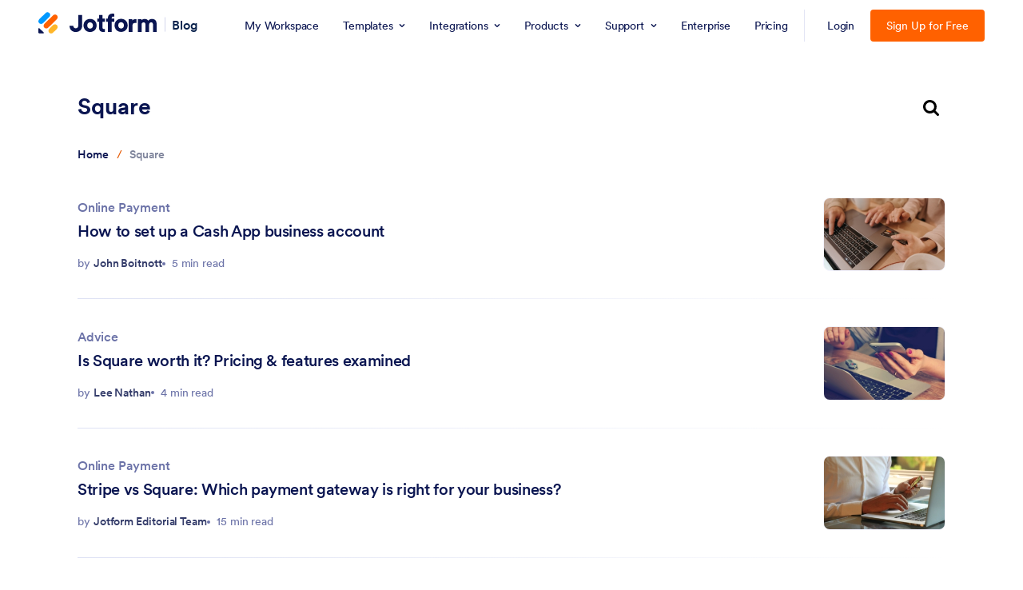

--- FILE ---
content_type: text/html; charset=UTF-8
request_url: https://www.jotform.com/blog/tag/square/
body_size: 86907
content:
<!DOCTYPE html>
<html lang="en" class="no-js">
<head>
<meta charset="UTF-8">
<meta http-equiv="X-UA-Compatible" content="IE=edge,chrome=1">
<meta name="viewport" content="width=device-width, initial-scale=1.0">
<meta name="google-site-verification" content="AFRsEtZN5MINgoKVUNig-AHayYC86rqIOARWtiC09wY" />
<title>Square | The Jotform Blog</title>
<meta name="robots" content="noindex" />
<meta name="description" content="Square. Discover actionable productivity tips, automation strategies, and AI implementation guidance on the Jotform Blog. Learn how to streamline workflows, optimize processes, and leverage cutting-edge technology to boost efficiency in your business or personal life." />
<meta name="keywords" content="Square, Jotform Blog, online form advice, small business tips, online form software help" />
<meta name="author" content="Jotform" />
<meta property="og:locale" content="en_US" />
<meta property="og:title" content="Square | The Jotform Blog" />
<meta property="og:description" content="Square. Discover actionable productivity tips, automation strategies, and AI implementation guidance on the Jotform Blog. Learn how to streamline workflows, optimize processes, and leverage cutting-edge technology to boost efficiency in your business or personal life." />
<meta property="og:image" content="https://cdn.jotfor.ms/assets/img/landing/opengraph.png" />
<meta property="og:image:secure_url" content="https://cdn.jotfor.ms/assets/img/landing/opengraph.png" />
<meta property="og:image:width" content="1200" />
<meta property="og:image:height" content="630" />
<meta property="og:site_name" content="Jotform" />
<meta property="og:url" content="https://www.jotform.com/blog/tag/square/" />
<meta property="og:type" content="website" />
<meta name="twitter:site" content="@jotform" />
<meta name="twitter:url" content="https://www.jotform.com/blog/tag/square/" />
<meta name="twitter:title" content="Square | The Jotform Blog" />
<meta name="twitter:image" content="https://cdn.jotfor.ms/assets/img/landing/opengraph.png" />
<meta name="twitter:card" content="summary_large_image" />
<meta name="twitter:creator" content="@jotform" />
<meta name="twitter:description" content="Square. Discover actionable productivity tips, automation strategies, and AI implementation guidance on the Jotform Blog. Learn how to streamline workflows, optimize processes, and leverage cutting-edge technology to boost efficiency in your business or personal life." />
<meta name="jotform:lazyload" content="true" />
<meta name="jotform:localization" content="false" />
<meta name="jotform:crawler" content="true" />
<link rel="image_src" href="https://cdn.jotfor.ms/assets/img/landing/opengraph.png" />
<link rel="dns-prefetch" href="//www.google-analytics.com" />
<link rel="dns-prefetch" href="//www.googletagmanager.com" />
<link rel="dns-prefetch" href="//cms.jotform.com" />
<link rel="dns-prefetch" href="//www.gravatar.com" />
<link rel="dns-prefetch" href="//use.typekit.net" />
<link rel="dns-prefetch" href="//s3.amazonaws.com/jotformAvatars" />
<link rel="dns-prefetch" href="//files.jotform.com" />
<link rel="dns-prefetch" href="//cdn.jotfor.ms" />
<link rel="preconnect" href="//cdn.jotfor.ms" crossorigin="" />
<link rel="dns-prefetch" href="//i0.wp.com" />
<link rel="dns-prefetch" href="//connect.facebook.net" />
<link rel="dns-prefetch" href="//stats.g.doubleclick.net" />
<link rel="preconnect" href="//browser.sentry-cdn.com" />
<script type="text/javascript">
var path = "blog";
var languagePath = "";
var session = "";
var sessionAccountType = "";
var sessionAvatar = "https://cdn.jotfor.ms/assets/img/v4/avatar/Podo-Avatar2-01.png";
var sessionAvatarVersion = "2";
var pageSource = "blog:tag";
var loadAfterList = [];
var pkwProductName = "";
</script>
<script type="text/javascript">document.addEventListener("DOMContentLoaded", function(){function nativeSelector() { var elements = document.querySelectorAll("body, body *"); var results = []; var child; for(var i = 0; i < elements.length; i++) { child = elements[i].childNodes[0]; if(elements[i].hasChildNodes() && child.nodeType == 3) { results.push(child); } } return results; } var textnodes = nativeSelector(), _nv; for (var i = 0, len = textnodes.length; i<len; i++){ _nv = textnodes[i].nodeValue; textnodes[i].nodeValue = _nv.replace(/(^|[^-_a-zA-Z“\/.])JotForm($|[^-_a-zA-Z\/.”(])/g,'$1Jotform$2'); }});</script>
<link rel="preload" href="https://cdn.jotfor.ms/fonts/?family=Circular:400:500:700:900&display=swap" as="style" onload="this.onload=null;this.rel='stylesheet'"><noscript><link rel="stylesheet" href="https://cdn.jotfor.ms/fonts/?family=Circular:400:500:700:900&display=swap"></noscript>
<link rel="shortcut icon" href="https://cdn.jotfor.ms/assets/img/favicons/favicon-2021-light.png" type="image/x-icon" />
<!-- Google Tag Manager -->
<noscript aria-hidden='true'><iframe title='Google Tag Manager Frame' src="//www.googletagmanager.com/ns.html?id=GTM-TDFT5J"
height="0" width="0" style="display:none;visibility:hidden"></iframe></noscript>
<script> document.addEventListener('DOMContentLoaded', function(event) {
(function(w,d,s,l,i){w[l]=w[l]||[];w[l].push({'gtm.start':
new Date().getTime(),event:'gtm.js'});var f=d.getElementsByTagName(s)[0],
j=d.createElement(s),dl=l!='dataLayer'?'&l='+l:'';j.async=true;j.src=
'//www.googletagmanager.com/gtm.js?id='+i+dl;f.parentNode.insertBefore(j,f);
})(window,document,'script','dataLayer','GTM-TDFT5J');
});
</script>
<!-- End Google Tag Manager -->
<!-- Store all ga commands -->
<script>
window['GoogleAnalyticsObject'] = 'ga';
window['ga'] = window['ga'] || function() {
(window['ga'].q = window['ga'].q || []).push(arguments)
};
</script>
<link rel="preload" id='wp-block-library-css' href="https://cdn.jotfor.ms/blog/wp-includes/css/dist/block-library/style.min.css?ver=5.8.4" as="style" onload="this.onload=null;this.rel='stylesheet'">
<noscript><link rel="stylesheet" href="https://cdn.jotfor.ms/blog/wp-includes/css/dist/block-library/style.min.css?ver=5.8.4"></noscript>
<link rel="stylesheet" href="https://cdn.jotfor.ms/blog/wp-content/themes/jotblog/css/main.min.css" />
<script type="application/ld+json">{"@context":"https://schema.org","@type":"WebPage","name":"Square","description":"Square. Discover actionable productivity tips, automation strategies, and AI implementation guidance on the Jotform Blog. Learn how to streamline workflows, optimize processes, and leverage cutting-edge technology to boost efficiency in your business or personal life."}</script></head>
<body class="archive tag" id="new-theme" data-jfblog="true">
<script>window.langCode = "en-US";</script><script>window.allowMyReports = true;
window.allowMyApps = true;
window.allowMyDocuments = true;
window.initialApp = (() => {
const pathParts = window.location.pathname.split('/');
return pathParts[1] === 'platform' ? pathParts[3] : pathParts[1];
})();</script><script>window.JOTFORM_ENV = "PRODUCTION"</script><script>window.PLATFORM_ENV = null</script><script>window.uetq = window.uetq || []; window.uetq.push("config", "tcf", { "enabled" : true });</script><script>window.GOOGLE_SIGNON = "172124630376-qk1qmdfmur2ojaf39e070iqhpt2foaip.apps.googleusercontent.com"</script><script>window.MICROSOFT_SIGNON_CLIENT_ID = "482577e8-f8d0-4a09-bbbb-15de3d05eebe"</script><script>window.FACEBOOK_SIGNON_APP_ID = "1140740696088074"</script><script>var __jfCommonHeaderProps = {"customNavItems":[{"name":"mobileForms","linkProps":{"url":"\/products\/mobile-forms\/","title":"Mobile Forms","className":"jfRHeader--mobile-forms"}},{"name":"myWorkspace","linkProps":{"url":"\/workspace\/","title":"My Workspace"}},{"name":"templates","menuProps":{"name":"templates","menuTitle":"TEMPLATES","menuItems":[{"name":"formTemplates","title":"Form Templates","icon":"https:\/\/cdn.jotfor.ms\/assets\/img\/jfHeader\/v2\/templates\/form.svg","url":"\/form-templates\/?classic"},{"name":"cardFormTemplates","title":"Card Form Templates","icon":"https:\/\/cdn.jotfor.ms\/assets\/img\/jfHeader\/v2\/templates\/card-form.svg","url":"\/form-templates\/?cards"},{"name":"appTemplates","title":"App Templates","icon":"https:\/\/cdn.jotfor.ms\/assets\/img\/jfHeader\/v2\/templates\/app.svg","url":"\/app-templates\/"},{"name":"storeBuilderTemplates","title":"Store Builder Templates","icon":"https:\/\/cdn.jotfor.ms\/assets\/img\/jfHeader\/v2\/templates\/store-builder.svg?v=1.0","url":"\/app-templates\/category\/online-store-templates"},{"name":"tableTemplates","title":"Table Templates","icon":"https:\/\/cdn.jotfor.ms\/assets\/img\/jfHeader\/v2\/templates\/table.svg","url":"\/table-templates\/"},{"name":"workflowTemplates","title":"Workflow Templates","icon":"https:\/\/cdn.jotfor.ms\/assets\/img\/jfHeader\/v2\/templates\/approval.svg","url":"\/workflow-templates\/"},{"name":"pdfTemplates","title":"PDF Templates","icon":"https:\/\/cdn.jotfor.ms\/assets\/img\/jfHeader\/v2\/templates\/pdf.svg","url":"\/pdf-templates\/"},{"name":"signTemplates","title":"Sign Templates","icon":"https:\/\/cdn.jotfor.ms\/assets\/img\/jfHeader\/v2\/templates\/sign.svg","url":"\/pdf-templates\/e-sign\/"},{"name":"agentTemplates","title":"AI Agent Templates","icon":"https:\/\/cdn.jotfor.ms\/assets\/img\/jfHeader\/v2\/templates\/agent.svg","url":"\/agent-templates\/"},{"name":"boardTemplates","title":"Board Templates","class":"boardTemplates","icon":"https:\/\/cdn.jotfor.ms\/assets\/img\/jfHeader\/v2\/templates\/board.svg","url":"\/board-templates\/"}]},"linkProps":{"renderAs":"button","title":"Templates","menuType":"templates"}},{"name":"integrations","menuProps":{"name":"integrations","menuTitle":"INTEGRATIONS","seeAll":{"title":"See all integrations","url":"\/integrations\/"},"menuItems":[{"name":"featuredIntegrations","title":"INTEGRATIONS","subTitle":"FEATURED INTEGRATIONS","seeMore":{"title":"See more","url":"\/integrations\/"},"subLinks":[{"name":"featuredMicrosoftTeams","title":"Microsoft Teams","url":"\/integrations\/microsoft-teams","icon":"https:\/\/cdn.jotfor.ms\/assets\/img\/jfHeader\/v2\/integrations\/microsoft-teams.svg"},{"name":"featuredPaypal","title":"PayPal","url":"\/integrations\/paypal","icon":"https:\/\/cdn.jotfor.ms\/assets\/img\/jfHeader\/v2\/integrations\/paypal.svg"},{"name":"featuredSlack","title":"Slack","url":"\/integrations\/slack","icon":"https:\/\/cdn.jotfor.ms\/assets\/img\/jfHeader\/v2\/integrations\/slack.svg"},{"name":"featuredGoogleSheets","title":"Google Sheets","url":"\/integrations\/google-sheets","icon":"https:\/\/cdn.jotfor.ms\/assets\/img\/jfHeader\/v2\/integrations\/google-sheets.svg"},{"name":"featuredMailchimp","title":"Mailchimp","url":"\/integrations\/mailchimp","icon":"https:\/\/cdn.jotfor.ms\/assets\/img\/jfHeader\/v2\/integrations\/mailchimp.svg"},{"name":"featuredZoom","title":"Zoom","url":"\/integrations\/zoom","icon":"https:\/\/cdn.jotfor.ms\/assets\/img\/jfHeader\/v2\/integrations\/zoom.svg"},{"name":"featuredDropbox","title":"Dropbox","url":"\/integrations\/dropbox","icon":"https:\/\/cdn.jotfor.ms\/assets\/img\/jfHeader\/v2\/integrations\/dropbox.svg"},{"name":"featuredGoogleCalendar","title":"Google Calendar","url":"\/integrations\/google-calendar","icon":"https:\/\/cdn.jotfor.ms\/assets\/img\/jfHeader\/v2\/integrations\/google-calendar.svg"},{"name":"featuredSalesforce","title":"Salesforce","url":"\/integrations\/salesforce","icon":"https:\/\/cdn.jotfor.ms\/assets\/img\/jfHeader\/v2\/integrations\/salesforce.svg"},{"name":"featuredCanvaApp","title":"Canva","url":"\/integrations\/canva","icon":"https:\/\/cdn.jotfor.ms\/assets\/img\/jfHeader\/v2\/integrations\/canva.svg"}]},{"name":"crm","title":"CRM","subTitle":"CRM","seeMore":{"title":"See more","url":"\/integrations\/category\/crm"},"subLinks":[{"name":"salesforce","title":"Salesforce","url":"\/integrations\/salesforce","icon":"https:\/\/cdn.jotfor.ms\/assets\/img\/jfHeader\/v2\/integrations\/salesforce.svg"},{"name":"hubspot","title":"Hubspot","url":"\/integrations\/hubspot","icon":"https:\/\/cdn.jotfor.ms\/assets\/img\/jfHeader\/v2\/integrations\/hubspot.svg"},{"name":"zohoCrm","title":"Zoho CRM","url":"\/integrations\/zoho-crm","icon":"https:\/\/cdn.jotfor.ms\/assets\/img\/jfHeader\/v2\/integrations\/zoho.svg"},{"name":"activeCampaign","title":"Active Campaign","url":"\/integrations\/activeCampaign","icon":"https:\/\/cdn.jotfor.ms\/assets\/img\/jfHeader\/v2\/integrations\/active-campaign.svg"},{"name":"pipedrive","title":"Pipedrive","url":"\/integrations\/pipedrive","icon":"https:\/\/cdn.jotfor.ms\/assets\/img\/jfHeader\/v2\/integrations\/pipedrive.svg"},{"name":"zendek","title":"Zendesk","url":"\/integrations\/zendesk","icon":"https:\/\/cdn.jotfor.ms\/assets\/img\/jfHeader\/v2\/integrations\/zendesk.svg"},{"name":"insightly","title":"Insightly","url":"\/integrations\/insightly","icon":"https:\/\/cdn.jotfor.ms\/assets\/img\/jfHeader\/v2\/integrations\/insightly.svg"},{"name":"keap","title":"Keap","url":"\/integrations\/keap","icon":"https:\/\/cdn.jotfor.ms\/assets\/img\/jfHeader\/v2\/integrations\/keap.svg"},{"name":"engageBay","title":"EngageBay","url":"\/integrations\/engageBay","icon":"https:\/\/cdn.jotfor.ms\/assets\/img\/jfHeader\/v2\/integrations\/engagebay.svg"}]},{"name":"storage","title":"Storage","subTitle":"STORAGE","seeMore":{"title":"See more","url":"\/integrations\/category\/file-sharing-and-storage"},"subLinks":[{"name":"googleDrive","title":"Google Drive","url":"\/integrations\/google-drive","icon":"https:\/\/cdn.jotfor.ms\/assets\/img\/jfHeader\/v2\/integrations\/google-drive.svg"},{"name":"dropbox","title":"Dropbox","url":"\/integrations\/dropbox","icon":"https:\/\/cdn.jotfor.ms\/assets\/img\/jfHeader\/v2\/integrations\/dropbox.svg"},{"name":"oneDrive","title":"OneDrive","url":"\/integrations\/onedrive","icon":"https:\/\/cdn.jotfor.ms\/assets\/img\/jfHeader\/v2\/integrations\/onedrive.svg"},{"name":"box","title":"Box","url":"\/integrations\/box","icon":"https:\/\/cdn.jotfor.ms\/assets\/img\/jfHeader\/v2\/integrations\/box.svg"},{"name":"egnyte","title":"Egnyte","url":"\/integrations\/egnyte","icon":"https:\/\/cdn.jotfor.ms\/assets\/img\/jfHeader\/v2\/integrations\/egnyte.svg"},{"name":"ftp","title":"FTP","url":"\/integrations\/ftp","icon":"https:\/\/cdn.jotfor.ms\/assets\/img\/jfHeader\/v2\/integrations\/ftp.png"},{"name":"galleria","title":"Galleria","url":"\/integrations\/galleria","icon":"https:\/\/cdn.jotfor.ms\/assets\/img\/jfHeader\/v2\/integrations\/galleria.png"}]},{"name":"payment","title":"Payment","subTitle":"PAYMENT","seeMore":{"title":"See more","url":"\/integrations\/category\/payment-processing"},"subLinks":[{"name":"square","title":"Square","url":"\/integrations\/square","icon":"https:\/\/cdn.jotfor.ms\/assets\/img\/jfHeader\/v2\/integrations\/square.svg"},{"name":"paypal","title":"PayPal","url":"\/integrations\/paypal","icon":"https:\/\/cdn.jotfor.ms\/assets\/img\/jfHeader\/v2\/integrations\/paypal.svg"},{"name":"stripe","title":"Stripe","url":"\/integrations\/stripe","icon":"https:\/\/cdn.jotfor.ms\/assets\/img\/jfHeader\/v2\/integrations\/stripe.svg"},{"name":"authorizeNet","title":"Authorize.Net","url":"\/integrations\/authorize-net","icon":"https:\/\/cdn.jotfor.ms\/assets\/img\/jfHeader\/v2\/integrations\/authorize-net-v2.svg"},{"name":"applePayandGooglePay","title":"Apple Pay & Google Pay","url":"\/integrations\/apple-pay-google-pay","icon":"https:\/\/cdn.jotfor.ms\/assets\/img\/jfHeader\/v2\/integrations\/apple-pay-google-pay.svg"},{"name":"paysafe","title":"Paysafe","url":"\/integrations\/paysafe","icon":"https:\/\/cdn.jotfor.ms\/assets\/img\/jfHeader\/v2\/integrations\/paysafe.svg"},{"name":"mollie","title":"Mollie","url":"\/integrations\/mollie","icon":"https:\/\/cdn.jotfor.ms\/assets\/img\/jfHeader\/v2\/integrations\/mollie.svg"},{"name":"venmo","title":"Venmo","url":"\/integrations\/venmo","icon":"https:\/\/cdn.jotfor.ms\/assets\/img\/jfHeader\/v2\/integrations\/venmo.svg"}]},{"name":"email","title":"Email","subTitle":"EMAIL","seeMore":{"title":"See more","url":"\/integrations\/category\/emailing"},"subLinks":[{"name":"constantContact","title":"Constant Contact","url":"\/integrations\/constant-contact","icon":"https:\/\/cdn.jotfor.ms\/assets\/img\/jfHeader\/v2\/integrations\/constant-contact.svg"},{"name":"mailchimp","title":"Mailchimp","url":"\/integrations\/mailchimp","icon":"https:\/\/cdn.jotfor.ms\/assets\/img\/jfHeader\/v2\/integrations\/mailchimp.svg"},{"name":"activeCampaign","title":"ActiveCampaign","url":"\/integrations\/activecampaign","icon":"https:\/\/cdn.jotfor.ms\/assets\/img\/jfHeader\/v2\/integrations\/active-campaign.svg"},{"name":"aweber","alt":"AWeber Email Marketing Icon","title":"AWeber","url":"\/integrations\/aweber","icon":"https:\/\/cdn.jotfor.ms\/assets\/img\/jfHeader\/v2\/integrations\/aweber.svg"},{"name":"campaignMonitor","title":"Campaign Monitor","url":"\/integrations\/campaign-monitor","icon":"https:\/\/cdn.jotfor.ms\/assets\/img\/jfHeader\/v2\/integrations\/campaign-monitor.svg"},{"name":"getResponse","title":"GetResponse","url":"\/integrations\/getresponse","icon":"https:\/\/cdn.jotfor.ms\/assets\/img\/jfHeader\/v2\/integrations\/get-response.svg"},{"name":"googleContacts","title":"Google Contacts","url":"\/integrations\/google-contacts","icon":"https:\/\/cdn.jotfor.ms\/assets\/img\/jfHeader\/v2\/integrations\/google-contacts.svg"},{"name":"iContact","alt":"Blue and Big I Image for iContact","title":"iContact","url":"\/integrations\/icontact","icon":"https:\/\/cdn.jotfor.ms\/assets\/img\/jfHeader\/v2\/integrations\/icontact.svg"}]},{"name":"automations","title":"Automations","subTitle":"AUTOMATIONS","seeMore":{"title":"See more","url":"\/integrations\/category\/automation-integrations"},"subLinks":[{"name":"microsoftPowerAutomate","title":"Microsoft Power Automate","url":"\/integrations\/microsoft-power-automate","icon":"https:\/\/cdn.jotfor.ms\/assets\/img\/jfHeader\/v2\/integrations\/microsoft-power-automation.svg?v=1.1"},{"name":"webhooks","title":"Webhooks","url":"\/integrations\/webhooks","icon":"https:\/\/cdn.jotfor.ms\/assets\/img\/jfHeader\/v2\/integrations\/webhooks.svg?v=1.1"},{"name":"make","title":"Make","url":"\/integrations\/make","icon":"https:\/\/cdn.jotfor.ms\/assets\/img\/jfHeader\/v2\/integrations\/make.svg?v=1.1"},{"name":"zapier","title":"Zapier","url":"\/integrations\/zapier","icon":"https:\/\/cdn.jotfor.ms\/assets\/img\/jfHeader\/v2\/integrations\/zapier.svg?v=1.1"},{"name":"ifttt","title":"IFTTT","url":"\/integrations\/ifttt","icon":"https:\/\/cdn.jotfor.ms\/assets\/img\/jfHeader\/v2\/integrations\/ifttt.svg?v=1.1"},{"name":"chatgpt","title":"ChatGPT","url":"\/integrations\/chatgpt","icon":"https:\/\/cdn.jotfor.ms\/assets\/img\/jfHeader\/v2\/integrations\/chatgpt.svg?v=1.1"},{"name":"unito","title":"Unito","url":"\/integrations\/unito","icon":"https:\/\/cdn.jotfor.ms\/assets\/img\/jfHeader\/v2\/integrations\/unito.svg?v=1.1"},{"name":"pabblyConnect","title":"Pabbly Connect","url":"\/integrations\/pabblyconnect","icon":"https:\/\/cdn.jotfor.ms\/assets\/img\/jfHeader\/v2\/integrations\/pabbly.svg?v=1.1"},{"name":"trayIo","title":"Tray.io","url":"\/integrations\/trayio","icon":"https:\/\/cdn.jotfor.ms\/assets\/img\/jfHeader\/v2\/integrations\/trayio.svg?v=1.1"},{"name":"omnisend","title":"Omnisend","url":"\/integrations\/omnisend","icon":"https:\/\/cdn.jotfor.ms\/assets\/img\/jfHeader\/v2\/integrations\/omnisend.svg?v=1.1"}]}]},"linkProps":{"renderAs":"button","title":"Integrations","menuType":"integrations"}},{"name":"products","menuProps":{"name":"products","menuTitle":"PRODUCTS","sideMenuTitle":"FEATURES","sideMenuSeeMoreTitle":"See more features","sideMenuSeeMoreUrl":"\/features\/","menuItems":[{"name":"formBuilder","title":"Form Builder","urlGuest":"\/","url":"\/build","icon":"https:\/\/cdn.jotfor.ms\/assets\/img\/jfHeader\/v2\/products\/form-builder.svg"},{"name":"jotformEnterprise","title":"Jotform Enterprise","url":"\/enterprise\/","icon":"https:\/\/cdn.jotfor.ms\/assets\/img\/jfHeader\/v2\/products\/enterprise.svg"},{"name":"jotformApps","title":"Jotform Apps","url":"\/products\/apps\/","icon":"https:\/\/cdn.jotfor.ms\/assets\/img\/jfHeader\/v2\/products\/apps.svg"},{"name":"storeBuilder","title":"Store Builder","url":"\/products\/store-builder\/","icon":"https:\/\/cdn.jotfor.ms\/assets\/img\/jfHeader\/v2\/products\/store-builder.svg?v=1.0"},{"name":"jotformTables","title":"Jotform Tables","url":"\/products\/tables\/","icon":"https:\/\/cdn.jotfor.ms\/assets\/img\/jfHeader\/v2\/products\/tables.svg"},{"name":"jotformInbox","title":"Jotform Inbox","url":"\/features\/inbox\/","icon":"https:\/\/cdn.jotfor.ms\/assets\/img\/jfHeader\/v2\/products\/inbox.svg"},{"name":"jotformMobileApp","title":"Jotform Mobile App","url":"\/products\/mobile-forms\/","icon":"https:\/\/cdn.jotfor.ms\/assets\/img\/jfHeader\/v2\/products\/mobile-app.svg"},{"name":"reportBuilder","title":"Report Builder","url":"\/products\/report-builder\/","icon":"https:\/\/cdn.jotfor.ms\/assets\/img\/jfHeader\/v2\/products\/report-builder.svg"},{"name":"smartPDFforms","title":"Smart PDF Forms","url":"\/products\/smart-pdf-forms\/","icon":"https:\/\/cdn.jotfor.ms\/assets\/img\/jfHeader\/v2\/products\/smart-pdf-forms.svg"},{"name":"pdfEditor","title":"PDF Editor","url":"\/products\/pdf-editor\/","icon":"https:\/\/cdn.jotfor.ms\/assets\/img\/jfHeader\/v2\/products\/pdf-editor.svg"},{"name":"jotformSign","title":"Jotform Sign","url":"\/products\/sign\/","icon":"https:\/\/cdn.jotfor.ms\/assets\/img\/jfHeader\/v2\/products\/sign.svg"},{"name":"jotformWorkflows","title":"Jotform Workflows","url":"\/products\/workflows\/","icon":"https:\/\/cdn.jotfor.ms\/assets\/img\/jfHeader\/v2\/products\/approvals.svg"},{"name":"jotformSalesforce","title":"Jotform for Salesforce","url":"https:\/\/link.jotform.com\/pQYiDWJG55?utm_source=jotform.com&utm_campaign=salesforce2023&utm_medium=header&utm_content=cta_salesforce&campaign=header&adgroup=jotform.com&creative=cta_salesforce","icon":"https:\/\/cdn.jotfor.ms\/assets\/img\/jfHeader\/v2\/products\/salesforce.svg"},{"name":"jotformBoards","title":"Jotform Boards","url":"\/products\/boards\/","icon":"https:\/\/cdn.jotfor.ms\/assets\/img\/jfHeader\/v2\/products\/board.svg"},{"name":"jotformAIAgents","title":"Jotform AI Agents","url":"\/ai\/agents\/","icon":"https:\/\/cdn.jotfor.ms\/assets\/img\/jfHeader\/v2\/products\/ai-agents.svg?v=1.1"}],"sideMenuItems":[{"name":"jotformTeams","title":"Jotform Teams","url":"\/teams\/"},{"name":"enterpriseMobile","title":"Enterprise Mobile","url":"\/enterprise\/mobile-app\/","badge":{"text":"NEW"}},{"name":"prefillForms","title":"Prefill Forms","url":"\/prefill-forms\/whats-new\/"},{"name":"hipaaForms","title":"HIPAA Forms","url":"\/hipaa\/"},{"name":"secureForms","title":"Secure Forms","url":"\/security\/"},{"name":"assignForm","title":"Assign Forms","url":"\/features\/assign-forms\/"},{"name":"formNotifications","title":"Form Notifications","url":"\/form-notifications\/"},{"name":"onlinePayments","title":"Online Payments","url":"\/online-payments\/"},{"name":"widgets","title":"Widgets","url":"\/widgets\/"}]},"linkProps":{"renderAs":"button","title":"Products","menuType":"products"}},{"name":"support","menuProps":{"name":"support","menuTitle":"GET HELP","columnCount":1,"menuItems":[{"name":"contactSupport","title":"Contact Support","url":"\/contact\/"},{"name":"mySupportRequests","title":"My Support Requests","url":"\/answers\/asked\/","loginRequired":true},{"name":"helpCenter","title":"Help Center","url":"\/answers\/"},{"name":"faq","title":"FAQ","url":"\/faq\/"}],"sideMenuTitle":"LEARN","sideMenuItems":[{"name":"userGuide","title":"User Guide","url":"\/help\/"},{"name":"jotformBooks","title":"Jotform Books","url":"\/books\/"},{"name":"blog","title":"Blog","url":"\/blog\/"},{"name":"videos","title":"Videos","url":"https:\/\/www.youtube.com\/user\/TheJotform"},{"name":"academy","title":"Jotform Academy","url":"\/academy\/"},{"name":"customerStories","title":"Customer Stories","url":"\/customer-stories\/"},{"name":"podcasts","title":"Podcasts","url":"\/podcast\/"}]},"linkProps":{"renderAs":"button","title":"Support","menuType":"support"}},{"name":"enterprise","linkProps":{"url":"\/enterprise\/?jtm_medium=referral&jtm_source=jotform.com&jtm_content=Jotform_Enterprise_Header&jtm_campaign=enterprise_common_header","title":"Enterprise"}},{"name":"pricing","linkProps":{"url":"\/pricing\/","title":"Pricing","isPricingLink":true}}],"logoSideLinkProps":{"sideLinkText":"Blog","sideLinkUrl":"\/blog\/"},"theme":"light","logoProps":{"logoUrl":"\/"},"menuStyles":[],"hideAccountBox":false,"replaceAuthButtons":false,"disableLoginFlow":false,"disableCampaignInfo":false,"breadcrumbNavItems":false,"stickyMode":false,"isEnterprise":false,"isLoggedIn":false,"language":"en-US","hostname":"www.jotform.com","currentPath":"\/blog\/tag\/square\/","isAcademyAppsCourseReleased":"1","aiAgentReleased":true,"isPlatformEnv":false};</script><script>window.setCustomFunction_login = true;window.customFunction_login = function() {window.location.reload();}</script>
<script>
function updateFavicon(dark) {
var iconFile = dark ? "/assets/img/favicons/favicon-2021-dark.png?v=0.2" : "/assets/img/favicons/favicon-2021-light.png?v=0.2";
var iconRoot = "https://cdn.jotfor.ms";
var iconElement = document.querySelector('[rel="icon"]') || document.querySelector('[rel="shortcut icon"]');
if (!iconElement) {
iconElement = document.createElement("link");
iconElement.rel = "icon";
document.getElementsByTagName("head")[0].appendChild(iconElement);
}
if (iconElement) {
iconElement.href = iconRoot + "/" + iconFile;
}
}
if (window.matchMedia) {
const mediaQuery = window.matchMedia("(prefers-color-scheme: dark)");
mediaQuery.addListener(function (e) {
updateFavicon(e.matches);
});
updateFavicon(mediaQuery.matches);
} else {
updateFavicon(false);
}
document.addEventListener("DOMContentLoaded", () => {
if (
"rgba(0, 0, 0, 0)" !== window.getComputedStyle(document.body, null).getPropertyValue("background-color") &&
document.querySelector("header") &&
document.querySelector("#jfHeaderBodyWrapper")
) {
document.querySelector("#jfHeaderBodyWrapper").classList.add("js-dark-header");
}
});
</script>
<script>
window.__jfrouter = {
JOTFORM_ENV: 'PRODUCTION',
APP_PATH: '/',
ASSET_PATH: 'https://cdn.jotfor.ms/s/headerapp/a2eeb6b8960',
VENDOR_ASSET_PATH: 'https://cdn.jotfor.ms/s/vendor/static',
BASE_URL: 'https://www.jotform.com',
ACTIVE_ALIAS: 'headerapp',
ACTIVE_ROUTE: '/headerapp/',
ACTIVE_APP: 'headerapp',
INITIAL_ROUTE_PATH: '/headerapp',
FULL_PATH: '/',
BACKEND_ROUTER: '1',
IS_HIPAA: '0',
IS_EU: '0',
IS_SSO: '0',
REVISION_HASH: 'a2eeb6b8960',
PLATFORM_ENV: '',
ROOT_PATH: '/',
CDN_URL: 'https://cdn.jotfor.ms',
MODULE_FEDERATION_PATH: 'https://cdn.jotfor.ms/s/module-federation/a2eeb6b8960',
UMD_REVISION_HASH: '3582c98331d',
};
</script>
<script defer src="https://cdn.jotfor.ms/s/headerapp/a2eeb6b8960/static/js/jotform.css.2b7404e6.js"></script>
<script defer src="https://cdn.jotfor.ms/s/headerapp/a2eeb6b8960/static/js/58.1d91a42e.js"></script>
<script defer src="https://cdn.jotfor.ms/s/headerapp/a2eeb6b8960/static/js/index.26171a7c.js"></script>
<link href="https://cdn.jotfor.ms/s/headerapp/a2eeb6b8960/static/css/index.css" rel="stylesheet">
<script>
document.addEventListener('DOMContentLoaded', function() {
var bodyEl = document.querySelector('body');
var tagAppender = function() {
var firstHeadStyleTag = document.querySelector('head link[rel=\'stylesheet\']');
if (firstHeadStyleTag) {
firstHeadStyleTag.insertAdjacentHTML( 'beforebegin', '<link href="https://cdn.jotfor.ms/s/headerapp/a2eeb6b8960/static/css/jotform.css.css" rel="stylesheet">' );
}
bodyEl.removeEventListener('mousemove', tagAppender);
};
bodyEl.addEventListener('mousemove', tagAppender);
});
</script>
<style data-styled="true" data-styled-version="5.3.3">.bOIvek{--jf-header-bg:transparent;--jf-header-bg-sticky:rgba(255,255,255,0.9);--jf-header-logo-text:#0a224c;--jf-header-nav-menu:#0a1551;--jf-header-nav-menu-active:#0075E3;--jf-header-nav-menu-hover:#0075E3;--jf-hamburger-menu:#343C6A;--jf-app-picker-border:#E3E5F5;--jf-header-size:64px;--bg-blue-500:#0075e3;--bg-blue-600:#0066c3;width:100%;position:relative;z-index:1001;}/*!sc*/
data-styled.g1[id="sc-bdvvtL"]{content:"bOIvek,"}/*!sc*/
.hAapRw{width:100%;margin:0 auto;display:-webkit-box;display:-webkit-flex;display:-ms-flexbox;display:flex;-webkit-align-items:center;-webkit-box-align:center;-ms-flex-align:center;align-items:center;-webkit-box-pack:center;-webkit-justify-content:center;-ms-flex-pack:center;justify-content:center;min-height:var(--jf-header-size);padding:0 16px;position:relative;box-sizing:border-box;}/*!sc*/
@media screen and (max-width:580px){.hAapRw{padding:0 12px;}}/*!sc*/
@media screen and (min-width:480px){.hAapRw:not(.isMobileMenuActive){max-width:608px;}}/*!sc*/
@media screen and (min-width:640px){.hAapRw:not(.isMobileMenuActive){max-width:736px;}}/*!sc*/
@media screen and (min-width:768px){.hAapRw:not(.isMobileMenuActive){max-width:984px;}}/*!sc*/
@media screen and (min-width:1024px){.hAapRw:not(.isMobileMenuActive){max-width:1200px;}}/*!sc*/
@media screen and (min-width:1280px){.hAapRw:not(.isMobileMenuActive){max-width:1296px;}}/*!sc*/
.hAapRw.mobileScreen{z-index:1;}/*!sc*/
.hAapRw.isMobileMenuActive{position:fixed;left:0;top:0;right:0;width:100%;background-color:#fff;}/*!sc*/
.hAapRw.isMobileMenuActive .jfRHeader--mobile-nav-signup-btn,.hAapRw.isMobileMenuActive .jfRHeader--mobile-nav-contact-btn,.hAapRw.isMobileMenuActive .jfRHeader--mobile-nav-custom-btn{display:none;}/*!sc*/
.hAapRw .jfRHeader--mobile-nav-custom-btn .jfRHeader--custom-cta.jfRHeader--custom-cta--blue.js-tracking{font-size:12px;font-weight:500;line-height:24px;padding:4px 12px;}/*!sc*/
@media screen and (min-width:1024px){.hAapRw .jfRHeader--mobile-nav-custom-btn .jfRHeader--custom-cta.jfRHeader--custom-cta--blue.js-tracking{font-size:14px;padding:4px 8px;}}/*!sc*/
.hAapRw .jfRHeader--custom-cta,.hAapRw .jfh-custom-cta{border-radius:4px;font-size:14px;padding:8px;color:#fff;display:inline-block;white-space:nowrap;-webkit-transition:background-color 0.2s ease;transition:background-color 0.2s ease;border:0;outline:none;}/*!sc*/
.hAapRw .jfRHeader--custom-cta.jfh-cta-blue,.hAapRw .jfh-custom-cta.jfh-cta-blue,.hAapRw .jfRHeader--custom-cta--blue,.hAapRw .jfh-custom-cta--blue{background-color:var(--bg-blue-500);}/*!sc*/
@media (hover:hover){.hAapRw .jfRHeader--custom-cta.jfh-cta-blue:hover,.hAapRw .jfh-custom-cta.jfh-cta-blue:hover,.hAapRw .jfRHeader--custom-cta--blue:hover,.hAapRw .jfh-custom-cta--blue:hover{background-color:var(--bg-blue-600);}}/*!sc*/
.hAapRw .jfRHeader--custom-cta.jfh-cta-orange,.hAapRw .jfh-custom-cta.jfh-cta-orange,.hAapRw .jfRHeader--custom-cta--orange,.hAapRw .jfh-custom-cta--orange{background-color:var(--bg-orange-500);}/*!sc*/
@media (hover:hover){.hAapRw .jfRHeader--custom-cta.jfh-cta-orange:hover,.hAapRw .jfh-custom-cta.jfh-cta-orange:hover,.hAapRw .jfRHeader--custom-cta--orange:hover,.hAapRw .jfh-custom-cta--orange:hover{background-color:var(--bg-orange-600);}}/*!sc*/
.hAapRw .jfRHeader--custom-cta.jfh-cta-green,.hAapRw .jfh-custom-cta.jfh-cta-green,.hAapRw .jfRHeader--custom-cta--green,.hAapRw .jfh-custom-cta--green{background-color:var(--bg-green-500);}/*!sc*/
@media (hover:hover){.hAapRw .jfRHeader--custom-cta.jfh-cta-green:hover,.hAapRw .jfh-custom-cta.jfh-cta-green:hover,.hAapRw .jfRHeader--custom-cta--green:hover,.hAapRw .jfh-custom-cta--green:hover{background-color:var(--bg-green-600);}}/*!sc*/
.hAapRw .jfRHeader--custom-cta.jfh-cta-teams,.hAapRw .jfh-custom-cta.jfh-cta-teams,.hAapRw .jfRHeader--custom-cta.jfh-cta-navy,.hAapRw .jfh-custom-cta.jfh-cta-navy,.hAapRw .jfRHeader--custom-cta--teams,.hAapRw .jfh-custom-cta--teams,.hAapRw .jfRHeader--custom-cta--navy,.hAapRw .jfh-custom-cta--navy{background-color:var(--bg-teams-default);}/*!sc*/
@media (hover:hover){.hAapRw .jfRHeader--custom-cta.jfh-cta-teams:hover,.hAapRw .jfh-custom-cta.jfh-cta-teams:hover,.hAapRw .jfRHeader--custom-cta.jfh-cta-navy:hover,.hAapRw .jfh-custom-cta.jfh-cta-navy:hover,.hAapRw .jfRHeader--custom-cta--teams:hover,.hAapRw .jfh-custom-cta--teams:hover,.hAapRw .jfRHeader--custom-cta--navy:hover,.hAapRw .jfh-custom-cta--navy:hover{background-color:var(--bg-teams-dark);}}/*!sc*/
.hAapRw .jfRHeader--custom-cta.jfh-cta-ai,.hAapRw .jfh-custom-cta.jfh-cta-ai,.hAapRw .jfRHeader--custom-cta.jfh-cta-purple,.hAapRw .jfh-custom-cta.jfh-cta-purple,.hAapRw .jfRHeader--custom-cta--ai,.hAapRw .jfh-custom-cta--ai,.hAapRw .jfRHeader--custom-cta--purple,.hAapRw .jfh-custom-cta--purple{background-color:var(--bg-ai-default);}/*!sc*/
@media (hover:hover){.hAapRw .jfRHeader--custom-cta.jfh-cta-ai:hover,.hAapRw .jfh-custom-cta.jfh-cta-ai:hover,.hAapRw .jfRHeader--custom-cta.jfh-cta-purple:hover,.hAapRw .jfh-custom-cta.jfh-cta-purple:hover,.hAapRw .jfRHeader--custom-cta--ai:hover,.hAapRw .jfh-custom-cta--ai:hover,.hAapRw .jfRHeader--custom-cta--purple:hover,.hAapRw .jfh-custom-cta--purple:hover{background-color:var(--bg-ai-dark);}}/*!sc*/
@media screen and (max-width:1280px) and (min-width:768px){.hAapRw .jfRHeader--custom-cta,.hAapRw .jfh-custom-cta{padding:8px 6px;}}/*!sc*/
@media screen and (max-width:1024px){.hAapRw .jfRHeader--custom-cta,.hAapRw .jfh-custom-cta{margin-inline-start:8px;font-size:10px;line-height:24px;padding:0 8px;border-radius:4px;max-width:160px;white-space:nowrap;overflow:hidden;text-overflow:ellipsis;}}/*!sc*/
data-styled.g2[id="sc-gsDKAQ"]{content:"hAapRw,"}/*!sc*/
.kqcnzn{pointer-events:none;position:relative;font-family:Circular,-apple-system,BlinkMacSystemFont,"Segoe UI",roboto,oxygen-sans,ubuntu,cantarell,"Helvetica Neue",sans-serif;width:100%;z-index:950;background:var(--jf-header-bg);--bg-blue-500:#0075E3;--bg-blue-600:#0066C3;--bg-orange-500:#ff6100;--bg-orange-600:#e55300;--bg-green-500:#64b200;--bg-green-600:#529300;--bg-teams-default:#18235C;--bg-teams-dark:#0C1540;--bg-ai-default:#7923DD;--bg-ai-dark:#621CB1;}/*!sc*/
.kqcnzn.jfRHeader--dark-mode{--jf-header-bg:#0a1551;--jf-header-bg-sticky:rgba(10,21,81,0.9);--jf-header-logo-text:#fff;--jf-header-nav-menu:#fff;--jf-header-nav-menu-active:#ff6100;--jf-header-nav-menu-hover:#ff6100;--jf-hamburger-menu:#fff;--jf-app-picker-border:#252d5b;--jf-header-size:64px;}/*!sc*/
.kqcnzn.jfRHeader--dark-mode .sc-gsDKAQ.isMobileMenuActive{background:var(--jf-header-bg);}/*!sc*/
@media screen and (max-width:1024px){.kqcnzn.jfRHeader--dark-mode{--jf-header-nav-menu:#0a1551;}}/*!sc*/
.kqcnzn.jfRHeader--gray-mode{--jf-header-bg:#F3F3FE;--jf-header-bg-sticky:rgba(244,244,244,0.9);--jf-header-logo-text:#0a1551;--jf-header-nav-menu:#0a1551;--jf-header-nav-menu-active:#0075E3;--jf-header-nav-menu-hover:#0075E3;--jf-hamburger-menu:#333;--jf-app-picker-border:#e0e0e0;--jf-header-size:64px;}/*!sc*/
.kqcnzn.jfRHeader--gray-mode .sc-gsDKAQ.isMobileMenuActive{background:var(--jf-header-bg);}/*!sc*/
@media screen and (max-width:1024px){.kqcnzn.jfRHeader--gray-mode{--jf-header-nav-menu:#0a1551;}}/*!sc*/
.kqcnzn.jfRHeader--ep-dark-mode.jfRHeader,#jfHeaderBodyWrapper .kqcnzn.jfRHeader--ep-dark-mode{--jf-header-bg:#050C34;--jf-hamburger-menu:#FFF;--jf-header-nav-menu:#FFF;--jf-header-nav-menu-active:#FFF;--jf-header-nav-menu-hover:#FFF;border:none;}/*!sc*/
.kqcnzn.jfRHeader--ep-dark-mode .jfRHeader--hamburger.isActive{color:#343C6A;}/*!sc*/
.kqcnzn.isSticky{-webkit-backdrop-filter:saturate(180%) blur(20px);backdrop-filter:saturate(180%) blur(20px);background:var(--jf-header-bg-sticky) !important;position:fixed;top:0;right:0;left:0;z-index:8000;}/*!sc*/
.kqcnzn.isSticky:not(.isMobileMenuActive){-webkit-transform:translateY(0);-ms-transform:translateY(0);transform:translateY(0);}/*!sc*/
.kqcnzn.jfRHeader:not(.isMobileMenuActive).isSticky.isAnimating{-webkit-animation:jfRHeaderSlideDown 0.2s ease-out;animation:jfRHeaderSlideDown 0.2s ease-out;}/*!sc*/
@-webkit-keyframes jfRHeaderSlideDown{0%{-webkit-transform:translateY(-100%);-ms-transform:translateY(-100%);transform:translateY(-100%);}100%{-webkit-transform:translateY(0);-ms-transform:translateY(0);transform:translateY(0);}}/*!sc*/
@keyframes jfRHeaderSlideDown{0%{-webkit-transform:translateY(-100%);-ms-transform:translateY(-100%);transform:translateY(-100%);}100%{-webkit-transform:translateY(0);-ms-transform:translateY(0);transform:translateY(0);}}/*!sc*/
@media screen and (min-width:480px){.kqcnzn.jfRHeader--full-width .sc-gsDKAQ{max-width:100%;}}/*!sc*/
data-styled.g3[id="sc-dkPtRN"]{content:"kqcnzn,"}/*!sc*/
.jYzEVh{display:-webkit-box;display:-webkit-flex;display:-ms-flexbox;display:flex;-webkit-align-items:center;-webkit-box-align:center;-ms-flex-align:center;align-items:center;}/*!sc*/
@media screen and (max-width:1024px){.jYzEVh{width:100%;}}/*!sc*/
@media screen and (min-width:1024px){.jYzEVh{padding-inline-end:16px;-webkit-transform:translateY(-.09rem);-ms-transform:translateY(-.09rem);transform:translateY(-.09rem);}}/*!sc*/
.jYzEVh .jfRHeader--mobile-nav{margin-inline-start:0;display:none;}/*!sc*/
.jYzEVh .jfRHeader--mobile-nav-signup-btn{padding:0 8px;border-radius:4px;font-weight:700;-webkit-letter-spacing:-0.5px;-moz-letter-spacing:-0.5px;-ms-letter-spacing:-0.5px;letter-spacing:-0.5px;cursor:pointer;background-color:#17255b;color:#fff;margin-inline:4px;text-align:center;line-height:24px;font-size:12px;outline:none;border:0;white-space:nowrap;}/*!sc*/
.jYzEVh .jfRHeader--mobile-nav-contact-btn{-webkit-transition:all .2s;transition:all .2s;padding:0 8px;border-radius:4px;font-weight:700;-webkit-letter-spacing:-0.5px;-moz-letter-spacing:-0.5px;-ms-letter-spacing:-0.5px;letter-spacing:-0.5px;cursor:pointer;background-color:#0075e3;color:#fff;margin-inline:4px;text-align:center;line-height:24px;font-size:12px;outline:0px solid rgba(119,207,255,0.5);}/*!sc*/
.jYzEVh .jfRHeader--mobile-nav-contact-btn:hover{background-color:#0066c3;}/*!sc*/
.jYzEVh .jfRHeader--mobile-nav-contact-btn:focus{outline-width:3px;}/*!sc*/
@media screen and (max-width:340px){.jYzEVh .jfRHeader--mobile-nav-contact-btn{padding:0 4px;font-size:10px;line-height:18px;}}/*!sc*/
.jYzEVh .jfRHeader--mobile-nav-custom-btn{display:-webkit-box;display:-webkit-flex;display:-ms-flexbox;display:flex;}/*!sc*/
@media screen and (max-width:1024px){.jYzEVh .jfRHeader--mobile-nav{display:-webkit-box;display:-webkit-flex;display:-ms-flexbox;display:flex;-webkit-flex:1;-ms-flex:1;flex:1;-webkit-box-pack:end;-webkit-justify-content:flex-end;-ms-flex-pack:end;justify-content:flex-end;-webkit-align-items:center;-webkit-box-align:center;-ms-flex-align:center;align-items:center;}}/*!sc*/
.jYzEVh .jfRHeader--hamburger{width:32px;height:32px;display:-webkit-box;display:-webkit-flex;display:-ms-flexbox;display:flex;-webkit-align-items:center;-webkit-box-align:center;-ms-flex-align:center;align-items:center;-webkit-box-pack:center;-webkit-justify-content:center;-ms-flex-pack:center;justify-content:center;color:var(--jf-hamburger-menu);border:0;outline:none;padding:0;margin-inline-end:-8px;}/*!sc*/
.jYzEVh .jfRHeader--hamburger svg{width:16px;}/*!sc*/
.jYzEVh .jfRHeader--hamburger.isActive svg{width:24px;}/*!sc*/
.jYzEVh .jfRHeader--logo-link{max-width:120px;height:auto;display:-webkit-box;display:-webkit-flex;display:-ms-flexbox;display:flex;}/*!sc*/
.jYzEVh .jfRHeader--logo-link svg{max-width:100%;max-height:100%;height:30px;width:auto;pointer-events:none;}/*!sc*/
.jYzEVh .jfRHeader--logo-link img{max-width:100%;height:auto;max-height:30px;}/*!sc*/
@media screen and (min-width:1280px){.jYzEVh .jfRHeader--logo-link{max-width:148px;height:auto;}}/*!sc*/
.jYzEVh .jfRHeader--logo-link-custom{padding-inline-end:10px;}/*!sc*/
.jYzEVh .jfRHeader--logo-divider{background-color:#d3d6ec;width:1px;height:24px;margin-inline-start:16px;margin-inline-end:16px;}/*!sc*/
@media screen and (max-width:1280px){.jYzEVh .jfRHeader--logo-divider{height:18px;margin-inline-start:10px;margin-inline-end:10px;}}/*!sc*/
.jYzEVh .jfRHeader--logo-text{font-size:20px;font-weight:500;color:var(--jf-header-logo-text);-webkit-text-decoration:none;text-decoration:none;margin-inline-start:-2px;}/*!sc*/
@media screen and (max-width:1280px){.jYzEVh .jfRHeader--logo-text{font-size:16px;}}/*!sc*/
@media screen and (max-width:480px){.jYzEVh .jfRHeader--logo-text{font-size:12px;max-width:100px;}}/*!sc*/
@media screen and (max-width:580px){.jfRHeader--side-text .sc-hKwDye .jfRHeader--logo-link:not(.jfRHeader--logo-link-custom){overflow:hidden;width:36px;min-height:var(--jf-header-size);display:-webkit-box;display:-webkit-flex;display:-ms-flexbox;display:flex;-webkit-align-items:center;-webkit-box-align:center;-ms-flex-align:center;align-items:center;}.jfRHeader--side-text .sc-hKwDye .jfRHeader--logo-link:not(.jfRHeader--logo-link-custom) .jfRHeader--logo-text{max-width:unset;}.jfRHeader--side-text .sc-hKwDye .jfRHeader--logo-link:not(.jfRHeader--logo-link-custom) > svg{position:absolute;left:26px;height:24px;-webkit-transform:translate(-10px,-2px) !important;-ms-transform:translate(-10px,-2px) !important;transform:translate(-10px,-2px) !important;}html[dir="rtl"] .jfRHeader--side-text .sc-hKwDye .jfRHeader--logo-link:not(.jfRHeader--logo-link-custom) > svg{left:auto;right:-104px;}.jfRHeader--side-text .sc-hKwDye .jfRHeader--logo-link:not(.jfRHeader--logo-link-custom) > svg #logo-text{display:none;}.jYzEVh .jfRHeader--logo-divider{margin-inline-start:0;}.jfRHeader--side-text .sc-hKwDye .jfRHeader--logo-text{max-width:unset;}}/*!sc*/
.jYzEVh .jfRHeader--logo-custom svg{width:auto;height:20px;display:block;}/*!sc*/
@media screen and (max-width:1024px){.jYzEVh .jfRHeader--logo-custom svg{height:16px;}}/*!sc*/
.jYzEVh .jfRHeader--badge{display:-webkit-box;display:-webkit-flex;display:-ms-flexbox;display:flex;-webkit-align-items:center;-webkit-box-align:center;-ms-flex-align:center;align-items:center;}/*!sc*/
.jYzEVh .jfRHeader--badge:before{content:"";background-color:#d3d6ec;width:1px;height:24px;margin-inline:16px;}/*!sc*/
@media screen and (max-width:1024px){.jYzEVh .jfRHeader--badge:before{height:18px;margin-inline:10px;}}/*!sc*/
.jYzEVh .jfRHeader--badge-logo{width:26px;height:auto;color:var(--jf-header-logo-text);}/*!sc*/
@media screen and (max-width:1024px){.jYzEVh .jfRHeader--badge-logo{width:20px;}}/*!sc*/
.jYzEVh .jfRHeader--badge-text{margin-inline-start:8px;width:96px;font-size:14px;line-height:18px;font-weight:700;color:var(--jf-header-logo-text);}/*!sc*/
@media screen and (max-width:1024px){.jYzEVh .jfRHeader--badge-text{display:none;}}/*!sc*/
data-styled.g4[id="sc-hKwDye"]{content:"jYzEVh,"}/*!sc*/
.kwWwQE{display:-webkit-box;display:-webkit-flex;display:-ms-flexbox;display:flex;-webkit-flex:1;-ms-flex:1;flex:1;}/*!sc*/
@media screen and (max-width:1024px){.kwWwQE{display:none;}}/*!sc*/
.kwWwQE a{-webkit-text-decoration:none;text-decoration:none;}/*!sc*/
.kwWwQE.isMobile{top:var(--jf-header-size);left:0;right:0;bottom:0;display:-webkit-box;display:-webkit-flex;display:-ms-flexbox;display:flex;-webkit-flex-direction:column;-ms-flex-direction:column;flex-direction:column;position:fixed;background-color:#fff;overflow:auto;}/*!sc*/
.kwWwQE .jfRHeader--nav-menu{display:-webkit-box;display:-webkit-flex;display:-ms-flexbox;display:flex;-webkit-align-items:center;-webkit-box-align:center;-ms-flex-align:center;align-items:center;margin-inline-start:auto;margin-top:0;margin-bottom:0;padding:0;list-style:none;}/*!sc*/
.kwWwQE .jfRHeader--nav-menu.isMobile{overflow-x:auto;}/*!sc*/
.kwWwQE .jfRHeader--nav-menu-item{position:relative;list-style:none;}/*!sc*/
.kwWwQE .jfRHeader--nav-menu-item > a,.kwWwQE .jfRHeader--nav-menu-item > button{background:transparent;color:var(--jf-header-nav-menu);padding:0 12px;white-space:nowrap;position:relative;display:inline-block;font-size:14px;-webkit-letter-spacing:-0.084px;-moz-letter-spacing:-0.084px;-ms-letter-spacing:-0.084px;letter-spacing:-0.084px;line-height:var(--jf-header-size);cursor:pointer;border:0;outline:none;}/*!sc*/
@media screen and (min-width:1280px){.kwWwQE .jfRHeader--nav-menu-item > a,.kwWwQE .jfRHeader--nav-menu-item > button{font-size:14px;-webkit-letter-spacing:-0.176px;-moz-letter-spacing:-0.176px;-ms-letter-spacing:-0.176px;letter-spacing:-0.176px;}}/*!sc*/
.kwWwQE .jfRHeader--nav-menu-item > a:focus,.kwWwQE .jfRHeader--nav-menu-item > button:focus{outline:none;}/*!sc*/
@media screen and (min-width:1025px){.kwWwQE .jfRHeader--nav-menu-item + li{margin-inline-start:6px;list-style:none;}}/*!sc*/
.kwWwQE .jfRHeader--nav-menu-item.isBadge > a{display:-webkit-inline-box;display:-webkit-inline-flex;display:-ms-inline-flexbox;display:inline-flex;-webkit-align-items:center;-webkit-box-align:center;-ms-flex-align:center;align-items:center;}/*!sc*/
.kwWwQE .jfRHeader--nav-menu-item-badge{display:-webkit-inline-box;display:-webkit-inline-flex;display:-ms-inline-flexbox;display:inline-flex;background-color:#64b200;color:#fff;padding:0 4px;border-radius:4px;font-size:10px;-webkit-letter-spacing:0.1px;-moz-letter-spacing:0.1px;-ms-letter-spacing:0.1px;letter-spacing:0.1px;line-height:16px;margin-inline-start:4px;}/*!sc*/
.kwWwQE .jfRHeader--nav-menu-item-icon{width:18px;height:18px;margin-inline-end:6px;}/*!sc*/
.kwWwQE .jfRHeader--nav-menu-item-icon.afterIcon{margin-left:4px;}/*!sc*/
.kwWwQE .jfRHeader--nav-menu-item-dot{width:8px;height:8px;border-radius:50%;margin-bottom:4px;background-color:#EB4145;margin-inline-start:2px;}/*!sc*/
.kwWwQE .jfRHeader--nav-menu-item-button .jfRHeader--custom-cta{font-size:14px;line-height:24px;padding:4px 8px;}/*!sc*/
@media screen and (max-width:1024px){.kwWwQE .jfRHeader--nav-menu-item-button .jfRHeader-removeAuthButtons{margin-top:8px;display:block;}.kwWwQE .jfRHeader--nav-menu-item-button .jfRHeader-removeAuthButtons .jfRHeader--custom-cta{max-width:100%;}}/*!sc*/
.kwWwQE .jfRHeader--nav-menu-item.hasSubMenu > a,.kwWwQE .jfRHeader--nav-menu-item.hasSubMenu > button{display:-webkit-inline-box;display:-webkit-inline-flex;display:-ms-inline-flexbox;display:inline-flex;-webkit-align-items:center;-webkit-box-align:center;-ms-flex-align:center;align-items:center;background:transparent;outline:none;}/*!sc*/
.kwWwQE .jfRHeader--nav-menu-item.hasSubMenu > a svg,.kwWwQE .jfRHeader--nav-menu-item.hasSubMenu > button svg{margin-inline-start:8px;width:8px;min-width:8px;height:4px;}/*!sc*/
@media screen and (max-width:1024px){.kwWwQE .jfRHeader--nav-menu-item.hasSubMenu > a,.kwWwQE .jfRHeader--nav-menu-item.hasSubMenu > button{font-size:16px;font-weight:500;}.kwWwQE .jfRHeader--nav-menu-item.hasSubMenu > a.isOpen,.kwWwQE .jfRHeader--nav-menu-item.hasSubMenu > button.isOpen{color:var(--jf-header-nav-menu-active);}.kwWwQE .jfRHeader--nav-menu-item.hasSubMenu > a.isOpen svg,.kwWwQE .jfRHeader--nav-menu-item.hasSubMenu > button.isOpen svg{-webkit-transform:rotate(180deg);-ms-transform:rotate(180deg);transform:rotate(180deg);}.kwWwQE .jfRHeader--nav-menu-item.hasSubMenu > a svg,.kwWwQE .jfRHeader--nav-menu-item.hasSubMenu > button svg{margin-inline-start:auto;width:16px;height:8px;}}/*!sc*/
.kwWwQE .jfRHeader--nav-menu-item.hasSubMenu .jfRHeader--nav-sub-menu{display:none;}/*!sc*/
.kwWwQE .jfRHeader--nav-menu-item.hasSubMenu .jfRHeader--nav-sub-menu.isOpen{display:-webkit-box;display:-webkit-flex;display:-ms-flexbox;display:flex;}/*!sc*/
.kwWwQE .jfRHeader--nav-menu-item.hasSubMenu:has(.jfRHeader--nav-sub-menu-item > a.isCurrent) > a{color:var(--jf-header-nav-menu-active);}/*!sc*/
.kwWwQE .jfRHeader--nav-menu-item.hasSubMenu:has(.jfRHeader--nav-sub-menu-item > a.isCurrent) > a:after,.kwWwQE .jfRHeader--nav-menu-item.hasSubMenu:has(.jfRHeader--nav-sub-menu-item > a.isCurrent) > a:before{width:18%;}/*!sc*/
.jfRHeader--nav.jfRHeader--nav-efc .sc-eCImPb .jfRHeader--nav-menu-item:not(.hasSubMenu) > a:after,.jfRHeader--nav.jfRHeader--nav-efc .kwWwQE .jfRHeader--nav-menu-item:not(.hasSubMenu) > button:after,.jfRHeader--nav.jfRHeader--nav-efc .kwWwQE .jfRHeader--nav-menu-item:not(.hasSubMenu) > a:before,.jfRHeader--nav.jfRHeader--nav-efc .kwWwQE .jfRHeader--nav-menu-item:not(.hasSubMenu) > button:before{content:"";width:0;height:2px;position:absolute;bottom:10px;z-index:-1;-webkit-transition:width 0.2s ease;transition:width 0.2s ease;}/*!sc*/
.jfRHeader--nav.jfRHeader--nav-efc .sc-eCImPb .jfRHeader--nav-menu-item:not(.hasSubMenu) > a:before,.jfRHeader--nav.jfRHeader--nav-efc .kwWwQE .jfRHeader--nav-menu-item:not(.hasSubMenu) > button:before{border-radius:1px 0 0 1px;right:50%;}/*!sc*/
.jfRHeader--nav.jfRHeader--nav-efc .sc-eCImPb .jfRHeader--nav-menu-item:not(.hasSubMenu) > a:after,.jfRHeader--nav.jfRHeader--nav-efc .kwWwQE .jfRHeader--nav-menu-item:not(.hasSubMenu) > button:after{border-radius:0 1px 1px 0;left:50%;}/*!sc*/
@media screen and (min-width:1025px){.jfRHeader--nav.jfRHeader--nav-efc .sc-eCImPb .jfRHeader--nav-menu-item:not(.hasSubMenu) > a:hover,.jfRHeader--nav.jfRHeader--nav-efc .kwWwQE .jfRHeader--nav-menu-item:not(.hasSubMenu) > button:hover{color:var(--jf-header-nav-menu-hover);}.jfRHeader--nav.jfRHeader--nav-efc .sc-eCImPb .jfRHeader--nav-menu-item:not(.hasSubMenu) > a:hover:after,.jfRHeader--nav.jfRHeader--nav-efc .kwWwQE .jfRHeader--nav-menu-item:not(.hasSubMenu) > button:hover:after,.jfRHeader--nav.jfRHeader--nav-efc .kwWwQE .jfRHeader--nav-menu-item:not(.hasSubMenu) > a:hover:before,.jfRHeader--nav.jfRHeader--nav-efc .kwWwQE .jfRHeader--nav-menu-item:not(.hasSubMenu) > button:hover:before{background-color:var(--jf-header-nav-menu-hover);width:18%;}}/*!sc*/
.kwWwQE .jfRHeader--nav-menu-item:not(.hasSubMenu) > a.isCurrent,.kwWwQE .jfRHeader--nav-menu-item:not(.hasSubMenu) > button.isCurrent{color:var(--jf-header-nav-menu-active);font-weight:500;}/*!sc*/
@media screen and (min-width:1025px){.kwWwQE .jfRHeader--nav-menu-item:not(.hasSubMenu) > a.isCurrent:after,.kwWwQE .jfRHeader--nav-menu-item:not(.hasSubMenu) > button.isCurrent:after,.kwWwQE .jfRHeader--nav-menu-item:not(.hasSubMenu) > a.isCurrent:before,.kwWwQE .jfRHeader--nav-menu-item:not(.hasSubMenu) > button.isCurrent:before{background-color:var(--jf-header-nav-menu-active);width:18%;}}/*!sc*/
.kwWwQE .jfRHeader--nav-menu-item-button a:not(.jfRHeader--custom-cta):not(.jfh-custom-cta){border-radius:4px;font-size:16px;padding:8px 10px;color:#fff;display:-webkit-inline-box;display:-webkit-inline-flex;display:-ms-inline-flexbox;display:inline-flex;white-space:nowrap;color:#fff;background-color:#ff6100;-webkit-transition:all 0.2s ease;transition:all 0.2s ease;}/*!sc*/
.kwWwQE .jfRHeader--nav-menu-item-button a:not(.jfRHeader--custom-cta):not(.jfh-custom-cta):hover{background-color:#E55300;}/*!sc*/
@media screen and (max-width:1024px){.kwWwQE .jfRHeader--nav-menu-item-button a:not(.jfRHeader--custom-cta):not(.jfh-custom-cta){margin-left:16px;margin-right:16px;}}/*!sc*/
@media screen and (min-width:1025px){.kwWwQE .jfRHeader--nav-menu-item:hover > a,.kwWwQE .jfRHeader--nav-menu-item:hover > button{color:var(--jf-header-nav-menu-hover);}.kwWwQE .jfRHeader--nav-menu-item:hover a:not(.jfRHeader--custom-cta):not(.jfh-custom-cta) + .jfRHeader--nav-sub-menu:not(.isOpen){display:-webkit-box;display:-webkit-flex;display:-ms-flexbox;display:flex;}}/*!sc*/
@media screen and (max-width:1024px){.kwWwQE .jfRHeader--nav-menu{margin-inline-start:0;-webkit-flex-direction:column;-ms-flex-direction:column;flex-direction:column;-webkit-align-items:flex-start;-webkit-box-align:flex-start;-ms-flex-align:flex-start;align-items:flex-start;}.kwWwQE .jfRHeader--nav-menu-item{width:100%;}.kwWwQE .jfRHeader--nav-menu-item + .jfRHeader--nav-menu-item{border-top:1px solid #e3e5f5;}.kwWwQE .jfRHeader--nav-menu-item > a,.kwWwQE .jfRHeader--nav-menu-item > button{width:100%;font-size:16px;line-height:44px;font-weight:500;--jf-header-nav-menu:#0a1551;}}/*!sc*/
.kwWwQE .jfRHeader--nav-action{display:-webkit-box;display:-webkit-flex;display:-ms-flexbox;display:flex;-webkit-align-items:center;-webkit-box-align:center;-ms-flex-align:center;align-items:center;list-style:none;margin:0;padding:0;}/*!sc*/
@media screen and (max-width:1024px){.kwWwQE .jfRHeader--nav-action{width:100%;box-shadow:0 0 16px rgba(41,42,61,0.25);border-top:1px solid #e3e5f5;margin-top:auto;}}/*!sc*/
.kwWwQE .jfRHeader--nav-action-item{position:relative;width:100%;list-style:none;}/*!sc*/
.kwWwQE .jfRHeader--nav-action-item button,.kwWwQE .jfRHeader--nav-action-item a{position:relative;padding:0 16px;white-space:nowrap;font-weight:400;display:block;border-radius:4px;font-size:14px;-webkit-letter-spacing:-0.072px;-moz-letter-spacing:-0.072px;-ms-letter-spacing:-0.072px;letter-spacing:-0.072px;line-height:16px;padding:8px 12px;border:0;outline:none;background-color:transparent;cursor:pointer;box-sizing:border-box;}/*!sc*/
@media screen and (min-width:1280px){.kwWwQE .jfRHeader--nav-action-item button,.kwWwQE .jfRHeader--nav-action-item a{padding:12px 20px;-webkit-letter-spacing:-0.084px;-moz-letter-spacing:-0.084px;-ms-letter-spacing:-0.084px;letter-spacing:-0.084px;}}/*!sc*/
.kwWwQE .jfRHeader--nav-action-item button.jfRHeader--nav-action-list-login,.kwWwQE .jfRHeader--nav-action-item a.jfRHeader--nav-action-list-login{line-height:calc(var(--jf-header-size) - 16px);color:var(--jf-header-nav-menu);}/*!sc*/
@media screen and (min-width:1280px){.kwWwQE .jfRHeader--nav-action-item button.jfRHeader--nav-action-list-login,.kwWwQE .jfRHeader--nav-action-item a.jfRHeader--nav-action-list-login{line-height:calc(var(--jf-header-size) - 24px);}}/*!sc*/
@media (hover:hover){.kwWwQE .jfRHeader--nav-action-item button.jfRHeader--nav-action-list-login:hover,.kwWwQE .jfRHeader--nav-action-item a.jfRHeader--nav-action-list-login:hover{color:var(--jf-header-nav-menu-hover);}}/*!sc*/
.kwWwQE .jfRHeader--nav-action-item button.jfRHeader--nav-action-list-signup,.kwWwQE .jfRHeader--nav-action-item a.jfRHeader--nav-action-list-signup{background-color:#ff6100;color:#fff;-webkit-transition:all 0.2s ease;transition:all 0.2s ease;}/*!sc*/
@media (hover:hover){.kwWwQE .jfRHeader--nav-action-item button.jfRHeader--nav-action-list-signup:hover,.kwWwQE .jfRHeader--nav-action-item a.jfRHeader--nav-action-list-signup:hover{background-color:#e15600;}}/*!sc*/
@media screen and (max-width:1024px){.kwWwQE .jfRHeader--nav-action-item{width:50%;display:-webkit-box;display:-webkit-flex;display:-ms-flexbox;display:flex;}.kwWwQE .jfRHeader--nav-action-item button,.kwWwQE .jfRHeader--nav-action-item a{padding:16px 0px;font-size:16px;font-weight:500;text-align:center;}.kwWwQE .jfRHeader--nav-action-item button.jfRHeader--nav-action-list-login,.kwWwQE .jfRHeader--nav-action-item a.jfRHeader--nav-action-list-login{width:100%;line-height:1;margin:16px 8px 16px 16px;border:1px solid #0a1551;color:#0a1551;}.kwWwQE .jfRHeader--nav-action-item button.jfRHeader--nav-action-list-signup,.kwWwQE .jfRHeader--nav-action-item a.jfRHeader--nav-action-list-signup{width:100%;margin:16px 16px 16px 8px;background-color:#0a1551;border:1px solid #0a1551;}}/*!sc*/
.kwWwQE .jfRHeader--nav-action.isNotLoggedIn:before{content:"";background:#e3e5f5;width:1px;height:40px;margin:0 8px;-webkit-flex-shrink:0;-ms-flex-negative:0;flex-shrink:0;}/*!sc*/
@media screen and (max-width:1024px){.kwWwQE .jfRHeader--nav-action.isNotLoggedIn:before{display:none;}}/*!sc*/
.kwWwQE .jfRHeader--nav-action.isMobile .jfRHeader--nav-action-list{width:100%;position:relative;height:80px;overflow:hidden;}/*!sc*/
.kwWwQE .jfRHeader--nav-action.isMobileOpen{position:fixed;bottom:0;left:0;right:0;background-color:#ffffff;-webkit-box-pack:center;-webkit-justify-content:center;-ms-flex-pack:center;justify-content:center;-webkit-align-items:flex-start;-webkit-box-align:flex-start;-ms-flex-align:flex-start;align-items:flex-start;border-radius:40px 40px 0 0;overflow:hidden;z-index:2;}/*!sc*/
.kwWwQE .jfRHeader--nav-action.isMobileOpen .jfRHeader--nav-action-list{height:auto;overflow:visible;}/*!sc*/
.kwWwQE .jfRHeader--nav-account-box{position:relative;}/*!sc*/
.kwWwQE .jfRHeader--nav-account-box-avatar button{width:var(--jf-header-size);height:var(--jf-header-size);position:relative;display:-webkit-box;display:-webkit-flex;display:-ms-flexbox;display:flex;-webkit-align-items:center;-webkit-box-align:center;-ms-flex-align:center;align-items:center;-webkit-box-pack:center;-webkit-justify-content:center;-ms-flex-pack:center;justify-content:center;border:0;background-color:transparent;outline:none;}/*!sc*/
.kwWwQE .jfRHeader--nav-account-box-avatar img{width:48px;height:48px;border-radius:50%;border:2px solid #ff6100;object-fit:cover;object-position:center;}/*!sc*/
.kwWwQE .jfRHeader--nav-account-box-avatar img.dummy{background-color:#ff6100;}/*!sc*/
.kwWwQE .jfRHeader--nav-account-box-avatar img[src=""]{text-indent:-9999px;}/*!sc*/
.kwWwQE .jfRHeader--nav-account-box-avatar img[src=""]:before{content:"";position:absolute;top:50%;left:50%;-webkit-transform:translate(-50%,-50%);-ms-transform:translate(-50%,-50%);transform:translate(-50%,-50%);width:48px;height:48px;border-radius:50%;background-color:#0a1551;border:2px solid #ff6100;box-sizing:border-box;}/*!sc*/
@media screen and (max-width:1024px){.kwWwQE .jfRHeader--nav-account-box-avatar{display:none;}}/*!sc*/
.kwWwQE .jfRHeader--nav-account-box-menu{position:absolute;right:10px;top:100%;width:380px;border-radius:10px;border:1px solid #c8ceed;background-color:#fff;display:none;z-index:1;}/*!sc*/
html[dir="rtl"] .sc-eCImPb .jfRHeader--nav-account-box-menu{right:auto;left:10px;}/*!sc*/
.kwWwQE .jfRHeader--nav-account-box-menu .jNewHeader-subMenu{border-radius:10px;overflow:hidden;}/*!sc*/
.kwWwQE .jfRHeader--nav-account-box-menu.isVisible{display:block;}/*!sc*/
.kwWwQE .jfRHeader--nav-account-box-menu:before{content:"";position:absolute;top:-7px;right:17px;width:12px;height:12px;background-color:#fff;background-image:linear-gradient(135deg,#fff 50%,transparent 50%);border-top:1px solid #c8ceed;border-right:1px solid transparent;border-bottom:1px solid transparent;border-left:1px solid #c8ceed;-webkit-transform:rotateZ(45deg);-ms-transform:rotateZ(45deg);transform:rotateZ(45deg);border-radius:2px 0 0 0;-webkit-animation:0.25s arrowSlideIn ease-out forwards;animation:0.25s arrowSlideIn ease-out forwards;}/*!sc*/
html[dir="rtl"] .sc-eCImPb .jfRHeader--nav-account-box-menu:before{right:auto;left:17px;}/*!sc*/
@media screen and (max-width:1024px){.kwWwQE .jfRHeader--nav-account-box-menu{position:relative;right:auto;top:auto;width:100%;border-radius:0;border:0;display:block;}html[dir="rtl"] .sc-eCImPb .jfRHeader--nav-account-box-menu{left:auto;}.kwWwQE .jfRHeader--nav-account-box-menu:before{display:none;}}/*!sc*/
.kwWwQE .jfRHeader--nav-account-box-mobile-btn{display:none;position:absolute;left:0;top:0;right:0;height:80px;z-index:2;width:100%;border:0;outline:none;}/*!sc*/
.kwWwQE .jfRHeader--nav-account-box-mobile-btn:before{content:"";position:absolute;top:12px;left:50%;border:2px solid #8b92ad;width:10px;height:10px;-webkit-transform:translateY(-50%) rotate(45deg);-ms-transform:translateY(-50%) rotate(45deg);transform:translateY(-50%) rotate(45deg);border-radius:4px 0 0 0;border-bottom:0;border-right:0;}/*!sc*/
.kwWwQE .jfRHeader--nav-account-box-mobile-btn.isMobileOpen:before{-webkit-transform:translateY(-50%) rotate(225deg);-ms-transform:translateY(-50%) rotate(225deg);transform:translateY(-50%) rotate(225deg);}/*!sc*/
@media screen and (max-width:1024px){.kwWwQE .jfRHeader--nav-account-box-mobile-btn{display:block;}}/*!sc*/
data-styled.g5[id="sc-eCImPb"]{content:"kwWwQE,"}/*!sc*/
</style>
<header id="jfHeaderBodyWrapper"><div class="sc-bdvvtL bOIvek jfHeader-blog"><div class="sc-dkPtRN kqcnzn jfRHeader jfRHeader--side-text isLight"><div class="sc-gsDKAQ hAapRw jfRHeader--container" id="headerWrapper"><div class="sc-hKwDye jYzEVh"><a href="/" tabindex="0" id="js-logoMarkup" aria-label="Jotform Logo" class="jfRHeader--logo-link"><svg style="transform:translateY(-2px)" fill="none" xmlns="http://www.w3.org/2000/svg" viewbox="0 0 167 30" class=""><g id="logo-text"><path d="M106.818 6.37702L107.109 6.46019V2.40392L106.975 2.34307C106.77 2.24989 106.44 2.16554 106.06 2.10414C105.674 2.04193 105.219 2.0006 104.755 2.0006C102.949 2.0006 100.918 2.59842 99.8661 3.67542C98.8149 4.75184 98.2353 6.28607 98.2353 8.12166V8.97865H95.5949V13.635H98.2353V27.7904H103.535V13.635H107.109V8.97865H103.535V8.18607C103.535 7.36123 103.823 6.8864 104.192 6.60981C104.572 6.32452 105.072 6.22481 105.528 6.22481C106.214 6.22481 106.611 6.31799 106.818 6.37702Z" fill="#0A1551"></path><path d="M49.1243 19.174L44.0006 19.174L44.0038 19.3774C44.044 21.9596 44.9509 24.0849 46.4694 25.5739C48.0238 27.0981 50.2403 27.9765 52.8837 27.9765C58.1751 27.9765 61.8811 23.9254 61.8811 19.0812V3.94955H56.3415V18.9263C56.3415 20.0073 56.0255 20.9611 55.4188 21.6487C54.8085 22.3404 53.9252 22.7382 52.845 22.7382C51.9598 22.7382 51.1104 22.4771 50.4539 21.9162C49.7942 21.3524 49.3534 20.5062 49.254 19.3841C49.2486 19.3235 49.2216 19.2691 49.1825 19.2309L49.1243 19.174Z" fill="#0A1551"></path><path fill-rule="evenodd" clip-rule="evenodd" d="M116.819 9.33463C111.552 9.33463 107.563 13.2099 107.563 18.5909C107.563 23.937 111.551 27.8473 116.819 27.8473C122.087 27.8473 126.075 23.937 126.075 18.5909C126.075 13.2099 122.086 9.33463 116.819 9.33463ZM116.819 23.026C115.782 23.026 114.794 22.648 114.066 21.9163C113.34 21.1869 112.85 20.0832 112.85 18.5909C112.85 17.0808 113.34 15.9778 114.065 15.2534C114.792 14.5267 115.78 14.1559 116.819 14.1559C117.858 14.1559 118.846 14.5267 119.573 15.2534C120.297 15.9778 120.788 17.0808 120.788 18.5909C120.788 20.1011 120.297 21.2041 119.573 21.9285C118.846 22.6552 117.858 23.026 116.819 23.026Z" fill="#0A1551"></path><path fill-rule="evenodd" clip-rule="evenodd" d="M73.0204 9.46392C67.7533 9.46392 63.7641 13.3392 63.7641 18.7202C63.7641 24.0663 67.7524 27.9765 73.0204 27.9765C78.2884 27.9765 82.2767 24.0663 82.2767 18.7202C82.2767 13.3392 78.2875 9.46392 73.0204 9.46392ZM73.0204 23.1553C71.9832 23.1553 70.9954 22.7773 70.2672 22.0456C69.5413 21.3162 69.051 20.2125 69.051 18.7202C69.051 17.2101 69.5418 16.1071 70.2666 15.3827C70.9937 14.656 71.9812 14.2852 73.0204 14.2852C74.0595 14.2852 75.0471 14.656 75.7742 15.3827C76.499 16.1071 76.9898 17.2101 76.9898 18.7202C76.9898 20.2304 76.499 21.3334 75.7742 22.0578C75.0471 22.7845 74.0595 23.1553 73.0204 23.1553Z" fill="#0A1551"></path><path d="M145.727 27.7904H140.471V9.90995H145.521V11.3476C146.684 10.1172 148.531 9.48442 150.126 9.48442C152.315 9.48442 154.166 10.3566 155.18 12.006C155.806 11.1713 156.524 10.567 157.335 10.1596C158.287 9.68097 159.348 9.48442 160.504 9.48442C162.133 9.48442 163.752 9.97937 164.966 11.0937C166.186 12.2135 166.963 13.9253 166.963 16.2835V27.7904H161.845V17.2157C161.845 16.3511 161.633 15.6374 161.217 15.1452C160.809 14.6624 160.166 14.3473 159.198 14.3473C158.314 14.3473 157.627 14.687 157.157 15.2197C156.683 15.757 156.413 16.51 156.413 17.3538V27.7904H151.193V17.2157C151.193 16.3539 150.974 15.6397 150.553 15.1463C150.139 14.6615 149.494 14.3473 148.546 14.3473C147.64 14.3473 146.945 14.6816 146.473 15.2086C145.997 15.7402 145.727 16.4917 145.727 17.3538V27.7904Z" fill="#0A1551"></path><path d="M138.496 9.92466V15.2802L138.086 15.1975C137.596 15.0988 137.174 15.0662 136.783 15.0662C135.669 15.0662 134.679 15.3389 133.968 16.0015C133.262 16.6597 132.775 17.7555 132.775 19.5236V27.7899H127.534V9.90938H132.638V11.6351C133.901 10.1176 135.861 9.8228 137.091 9.8228C137.486 9.8228 137.842 9.85878 138.181 9.89296L138.496 9.92466Z" fill="#0A1551"></path><path d="M93.9746 23.5231L93.701 23.6066C93.5069 23.6659 93.1333 23.7594 92.489 23.7594C92.0605 23.7594 91.5908 23.6593 91.2333 23.3729C90.8868 23.0952 90.6156 22.6185 90.6156 21.7905V13.6369L93.9746 13.6369V9.00224L90.6156 9.00225V3.97336H85.6457L85.6457 9.00225L83.1643 9.00225L83.1643 13.6369H85.6457V21.8551C85.6457 23.6979 86.1904 25.2382 87.1782 26.3189C88.1665 27.4001 90.065 28.0003 91.7627 28.0003C92.1985 28.0003 92.626 27.9588 92.9884 27.8963C93.3462 27.8347 93.6561 27.75 93.8488 27.6564L93.9746 27.5954V23.5231Z" fill="#0A1551"></path></g><path d="M7.47266 28.5098C8.03906 29.0589 7.6388 29.9996 6.83452 29.9996H1.80114C0.808059 29.9996 0 29.2163 0 28.2536V23.3741C0 22.5944 0.970426 22.2064 1.53682 22.7555L7.47266 28.5098Z" fill="#0A1551"></path><path d="M15.3409 28.8897C13.851 27.4096 13.851 25.0097 15.3409 23.5295L20.718 18.1875C22.2079 16.7073 24.6235 16.7073 26.1134 18.1875C27.6033 19.6677 27.6033 22.0676 26.1134 23.5478L20.7363 28.8897C19.2464 30.3699 16.8308 30.3699 15.3409 28.8897Z" fill="#FFB629"></path><path d="M1.135 15.4667C-0.354897 13.9865 -0.354896 11.5867 1.135 10.1065L10.184 1.11014C11.6739 -0.370046 14.0895 -0.370048 15.5794 1.11014C17.0693 2.59033 17.0693 4.99019 15.5794 6.47038L6.5304 15.4667C5.0405 16.9469 2.6249 16.9469 1.135 15.4667Z" fill="#0099FF"></path><path d="M8.5324 21.8782C7.0425 20.398 7.0425 17.9982 8.5324 16.518L20.7592 4.37085C22.2491 2.89067 24.6647 2.89066 26.1546 4.37085C27.6445 5.85104 27.6445 8.2509 26.1546 9.73109L13.9278 21.8782C12.4379 23.3584 10.0223 23.3584 8.5324 21.8782Z" fill="#FF6100"></path></svg></a><div class="jfRHeader--logo-divider"></div><a href="/blog/" class="locale jfRHeader--logo-text" tabindex="0">Blog</a><div id="jfRHeaderAppPickerContainer"></div><div class="jfRHeader--mobile-nav"><button type="button" data-testid="mobile-signup-button" class="jfRHeader--mobile-nav-signup-btn locale">Sign Up for Free</button><div id="notification-center-mobile"></div><button type="button" aria-label="Open Navigation" class="jfRHeader--hamburger"><svg xmlns="http://www.w3.org/2000/svg" fill="currentColor" viewbox="0 0 24 24"><path fill-rule="evenodd" d="M2 5a2 2 0 0 1 2-2h16a2 2 0 1 1 0 4H4a2 2 0 0 1-2-2Zm0 7a2 2 0 0 1 2-2h16a2 2 0 1 1 0 4H4a2 2 0 0 1-2-2Zm2 5a2 2 0 1 0 0 4h16a2 2 0 1 0 0-4H4Z" clip-rule="evenodd"></path></svg></button></div></div><nav aria-label="Primary" class="sc-eCImPb kwWwQE jfRHeader--nav jfRHeader--nav-efc"><ul role="menubar" class="jfRHeader--nav-menu" aria-label="Main"><li role="none" class="jfRHeader--nav-menu-item"><a href="/workspace/" role="menuitem" class="" tabindex="0"><span class="locale">My Workspace</span></a></li><li role="none" class="jfRHeader--nav-menu-item hasSubMenu"><button type="button" aria-haspopup="true" aria-expanded="false" role="menuitem" class="" tabindex="-1"><span class="locale">Templates</span><svg fill="none" xmlns="http://www.w3.org/2000/svg" viewbox="0 0 8 4"><path fill-rule="evenodd" clip-rule="evenodd" d="M0.861934 0.195262C1.12228 -0.0650874 1.54439 -0.0650874 1.80474 0.195262L4 2.39052L6.19527 0.195262C6.45562 -0.0650874 6.87773 -0.0650874 7.13808 0.195262C7.39843 0.455612 7.39843 0.877722 7.13808 1.13807L4.47141 3.80474C4.21106 4.06509 3.78895 4.06509 3.5286 3.80474L0.861934 1.13807C0.601584 0.877722 0.601584 0.455612 0.861934 0.195262Z" fill="currentColor"></path></svg></button><ul class="jfRHeader--nav-sub-menu jfTemplates" role="menu" aria-label="TEMPLATES submenu" id="templates-submenu"><li class="jfRHeader--nav-sub-menu-text">TEMPLATES</li><li class="jfRHeader--nav-sub-menu-item" role="none"><a href="/form-templates/?classic" class="jfRHeader--nav-sub-menu-item-link" title="Form Templates" role="menuitem" tabindex="-1"><img loading="lazy" src="https://cdn.jotfor.ms/assets/img/jfHeader/v2/templates/form.svg" alt="Form Templates" aria-hidden="true" class="jfRHeader--nav-sub-menu-item-icon"/><span aria-hidden="true" class="locale">Form Templates</span></a></li><li class="jfRHeader--nav-sub-menu-item" role="none"><a href="/form-templates/?cards" class="jfRHeader--nav-sub-menu-item-link" title="Card Form Templates" role="menuitem" tabindex="-1"><img loading="lazy" src="https://cdn.jotfor.ms/assets/img/jfHeader/v2/templates/card-form.svg" alt="Card Form Templates" aria-hidden="true" class="jfRHeader--nav-sub-menu-item-icon"/><span aria-hidden="true" class="locale">Card Form Templates</span></a></li><li class="jfRHeader--nav-sub-menu-item" role="none"><a href="/app-templates/" class="jfRHeader--nav-sub-menu-item-link" title="App Templates" role="menuitem" tabindex="-1"><img loading="lazy" src="https://cdn.jotfor.ms/assets/img/jfHeader/v2/templates/app.svg" alt="App Templates" aria-hidden="true" class="jfRHeader--nav-sub-menu-item-icon"/><span aria-hidden="true" class="locale">App Templates</span></a></li><li class="jfRHeader--nav-sub-menu-item" role="none"><a href="/app-templates/category/online-store-templates" class="jfRHeader--nav-sub-menu-item-link" title="Store Builder Templates" role="menuitem" tabindex="-1"><img loading="lazy" src="https://cdn.jotfor.ms/assets/img/jfHeader/v2/templates/store-builder.svg?v=1.0" alt="Store Builder Templates" aria-hidden="true" class="jfRHeader--nav-sub-menu-item-icon"/><span aria-hidden="true" class="locale">Store Builder Templates</span></a></li><li class="jfRHeader--nav-sub-menu-item" role="none"><a href="/table-templates/" class="jfRHeader--nav-sub-menu-item-link" title="Table Templates" role="menuitem" tabindex="-1"><img loading="lazy" src="https://cdn.jotfor.ms/assets/img/jfHeader/v2/templates/table.svg" alt="Table Templates" aria-hidden="true" class="jfRHeader--nav-sub-menu-item-icon"/><span aria-hidden="true" class="locale">Table Templates</span></a></li><li class="jfRHeader--nav-sub-menu-item" role="none"><a href="/workflow-templates/" class="jfRHeader--nav-sub-menu-item-link" title="Workflow Templates" role="menuitem" tabindex="-1"><img loading="lazy" src="https://cdn.jotfor.ms/assets/img/jfHeader/v2/templates/approval.svg" alt="Workflow Templates" aria-hidden="true" class="jfRHeader--nav-sub-menu-item-icon"/><span aria-hidden="true" class="locale">Workflow Templates</span></a></li><li class="jfRHeader--nav-sub-menu-item" role="none"><a href="/pdf-templates/" class="jfRHeader--nav-sub-menu-item-link" title="PDF Templates" role="menuitem" tabindex="-1"><img loading="lazy" src="https://cdn.jotfor.ms/assets/img/jfHeader/v2/templates/pdf.svg" alt="PDF Templates" aria-hidden="true" class="jfRHeader--nav-sub-menu-item-icon"/><span aria-hidden="true" class="locale">PDF Templates</span></a></li><li class="jfRHeader--nav-sub-menu-item" role="none"><a href="/pdf-templates/e-sign/" class="jfRHeader--nav-sub-menu-item-link" title="Sign Templates" role="menuitem" tabindex="-1"><img loading="lazy" src="https://cdn.jotfor.ms/assets/img/jfHeader/v2/templates/sign.svg" alt="Sign Templates" aria-hidden="true" class="jfRHeader--nav-sub-menu-item-icon"/><span aria-hidden="true" class="locale">Sign Templates</span></a></li><li class="jfRHeader--nav-sub-menu-item" role="none"><a href="/agent-templates/" class="jfRHeader--nav-sub-menu-item-link" title="AI Agent Templates" role="menuitem" tabindex="-1"><img loading="lazy" src="https://cdn.jotfor.ms/assets/img/jfHeader/v2/templates/agent.svg" alt="AI Agent Templates" aria-hidden="true" class="jfRHeader--nav-sub-menu-item-icon"/><span aria-hidden="true" class="locale">AI Agent Templates</span></a></li><li class="jfRHeader--nav-sub-menu-item" role="none"><a href="/board-templates/" class="jfRHeader--nav-sub-menu-item-link" title="Board Templates" role="menuitem" tabindex="-1"><img loading="lazy" src="https://cdn.jotfor.ms/assets/img/jfHeader/v2/templates/board.svg" alt="Board Templates" aria-hidden="true" class="jfRHeader--nav-sub-menu-item-icon"/><span aria-hidden="true" class="locale">Board Templates</span></a></li></ul></li><li role="none" class="jfRHeader--nav-menu-item hasSubMenu"><button type="button" aria-haspopup="true" aria-expanded="false" role="menuitem" class="" tabindex="-1"><span class="locale">Integrations</span><svg fill="none" xmlns="http://www.w3.org/2000/svg" viewbox="0 0 8 4"><path fill-rule="evenodd" clip-rule="evenodd" d="M0.861934 0.195262C1.12228 -0.0650874 1.54439 -0.0650874 1.80474 0.195262L4 2.39052L6.19527 0.195262C6.45562 -0.0650874 6.87773 -0.0650874 7.13808 0.195262C7.39843 0.455612 7.39843 0.877722 7.13808 1.13807L4.47141 3.80474C4.21106 4.06509 3.78895 4.06509 3.5286 3.80474L0.861934 1.13807C0.601584 0.877722 0.601584 0.455612 0.861934 0.195262Z" fill="currentColor"></path></svg></button><div class="jfRHeader--nav-sub-menu jfIntegrations"><ul class="jfSub-menu" id="integrations-submenu"><li class="jfRHeader--nav-sub-menu-item"><button type="button" class="locale featuredIntegrations">INTEGRATIONS</button><ul><li class="jfRHeader--nav-sub-menu-text">FEATURED INTEGRATIONS</li><li class="jfRHeader--nav-sub-menu-item"><a href="/integrations/microsoft-teams" class="jfRHeader--nav-sub-menu-item-link" title="Integrations" name="integrations" menutitle="INTEGRATIONS" role="menu" aria-label="Integrations submenu" id="integrations-submenu" currentpath="/blog/tag/square/" unreadsupportanswercount="0" isacademyappscoursereleased="1" tabindex="-1" menuorder="3" focusedel=""><img loading="lazy" aria-hidden="true" alt="Microsoft Teams" data-src="https://cdn.jotfor.ms/assets/img/jfHeader/v2/integrations/microsoft-teams.svg" class="jfRHeader--nav-sub-menu-item-icon" src="[data-uri]"/><span aria-hidden="true" class="locale">Microsoft Teams</span></a></li><li class="jfRHeader--nav-sub-menu-item"><a href="/integrations/paypal" class="jfRHeader--nav-sub-menu-item-link" title="Integrations" name="integrations" menutitle="INTEGRATIONS" role="menu" aria-label="Integrations submenu" id="integrations-submenu" currentpath="/blog/tag/square/" unreadsupportanswercount="0" isacademyappscoursereleased="1" tabindex="-1" menuorder="3" focusedel=""><img loading="lazy" aria-hidden="true" alt="PayPal" data-src="https://cdn.jotfor.ms/assets/img/jfHeader/v2/integrations/paypal.svg" class="jfRHeader--nav-sub-menu-item-icon" src="[data-uri]"/><span aria-hidden="true" class="locale">PayPal</span></a></li><li class="jfRHeader--nav-sub-menu-item"><a href="/integrations/slack" class="jfRHeader--nav-sub-menu-item-link" title="Integrations" name="integrations" menutitle="INTEGRATIONS" role="menu" aria-label="Integrations submenu" id="integrations-submenu" currentpath="/blog/tag/square/" unreadsupportanswercount="0" isacademyappscoursereleased="1" tabindex="-1" menuorder="3" focusedel=""><img loading="lazy" aria-hidden="true" alt="Slack" data-src="https://cdn.jotfor.ms/assets/img/jfHeader/v2/integrations/slack.svg" class="jfRHeader--nav-sub-menu-item-icon" src="[data-uri]"/><span aria-hidden="true" class="locale">Slack</span></a></li><li class="jfRHeader--nav-sub-menu-item"><a href="/integrations/google-sheets" class="jfRHeader--nav-sub-menu-item-link" title="Integrations" name="integrations" menutitle="INTEGRATIONS" role="menu" aria-label="Integrations submenu" id="integrations-submenu" currentpath="/blog/tag/square/" unreadsupportanswercount="0" isacademyappscoursereleased="1" tabindex="-1" menuorder="3" focusedel=""><img loading="lazy" aria-hidden="true" alt="Google Sheets" data-src="https://cdn.jotfor.ms/assets/img/jfHeader/v2/integrations/google-sheets.svg" class="jfRHeader--nav-sub-menu-item-icon" src="[data-uri]"/><span aria-hidden="true" class="locale">Google Sheets</span></a></li><li class="jfRHeader--nav-sub-menu-item"><a href="/integrations/mailchimp" class="jfRHeader--nav-sub-menu-item-link" title="Integrations" name="integrations" menutitle="INTEGRATIONS" role="menu" aria-label="Integrations submenu" id="integrations-submenu" currentpath="/blog/tag/square/" unreadsupportanswercount="0" isacademyappscoursereleased="1" tabindex="-1" menuorder="3" focusedel=""><img loading="lazy" aria-hidden="true" alt="Mailchimp" data-src="https://cdn.jotfor.ms/assets/img/jfHeader/v2/integrations/mailchimp.svg" class="jfRHeader--nav-sub-menu-item-icon" src="[data-uri]"/><span aria-hidden="true" class="locale">Mailchimp</span></a></li><li class="jfRHeader--nav-sub-menu-item"><a href="/integrations/zoom" class="jfRHeader--nav-sub-menu-item-link" title="Integrations" name="integrations" menutitle="INTEGRATIONS" role="menu" aria-label="Integrations submenu" id="integrations-submenu" currentpath="/blog/tag/square/" unreadsupportanswercount="0" isacademyappscoursereleased="1" tabindex="-1" menuorder="3" focusedel=""><img loading="lazy" aria-hidden="true" alt="Zoom" data-src="https://cdn.jotfor.ms/assets/img/jfHeader/v2/integrations/zoom.svg" class="jfRHeader--nav-sub-menu-item-icon" src="[data-uri]"/><span aria-hidden="true" class="locale">Zoom</span></a></li><li class="jfRHeader--nav-sub-menu-item"><a href="/integrations/dropbox" class="jfRHeader--nav-sub-menu-item-link" title="Integrations" name="integrations" menutitle="INTEGRATIONS" role="menu" aria-label="Integrations submenu" id="integrations-submenu" currentpath="/blog/tag/square/" unreadsupportanswercount="0" isacademyappscoursereleased="1" tabindex="-1" menuorder="3" focusedel=""><img loading="lazy" aria-hidden="true" alt="Dropbox" data-src="https://cdn.jotfor.ms/assets/img/jfHeader/v2/integrations/dropbox.svg" class="jfRHeader--nav-sub-menu-item-icon" src="[data-uri]"/><span aria-hidden="true" class="locale">Dropbox</span></a></li><li class="jfRHeader--nav-sub-menu-item"><a href="/integrations/google-calendar" class="jfRHeader--nav-sub-menu-item-link" title="Integrations" name="integrations" menutitle="INTEGRATIONS" role="menu" aria-label="Integrations submenu" id="integrations-submenu" currentpath="/blog/tag/square/" unreadsupportanswercount="0" isacademyappscoursereleased="1" tabindex="-1" menuorder="3" focusedel=""><img loading="lazy" aria-hidden="true" alt="Google Calendar" data-src="https://cdn.jotfor.ms/assets/img/jfHeader/v2/integrations/google-calendar.svg" class="jfRHeader--nav-sub-menu-item-icon" src="[data-uri]"/><span aria-hidden="true" class="locale">Google Calendar</span></a></li><li class="jfRHeader--nav-sub-menu-item"><a href="/integrations/salesforce" class="jfRHeader--nav-sub-menu-item-link" title="Integrations" name="integrations" menutitle="INTEGRATIONS" role="menu" aria-label="Integrations submenu" id="integrations-submenu" currentpath="/blog/tag/square/" unreadsupportanswercount="0" isacademyappscoursereleased="1" tabindex="-1" menuorder="3" focusedel=""><img loading="lazy" aria-hidden="true" alt="Salesforce" data-src="https://cdn.jotfor.ms/assets/img/jfHeader/v2/integrations/salesforce.svg" class="jfRHeader--nav-sub-menu-item-icon" src="[data-uri]"/><span aria-hidden="true" class="locale">Salesforce</span></a></li><li class="jfRHeader--nav-sub-menu-item"><a href="/integrations/canva" class="jfRHeader--nav-sub-menu-item-link" title="Integrations" name="integrations" menutitle="INTEGRATIONS" role="menu" aria-label="Integrations submenu" id="integrations-submenu" currentpath="/blog/tag/square/" unreadsupportanswercount="0" isacademyappscoursereleased="1" tabindex="-1" menuorder="3" focusedel=""><img loading="lazy" aria-hidden="true" alt="Canva" data-src="https://cdn.jotfor.ms/assets/img/jfHeader/v2/integrations/canva.svg" class="jfRHeader--nav-sub-menu-item-icon" src="[data-uri]"/><span aria-hidden="true" class="locale">Canva</span></a></li><li class="jfRHeader--nav-sub-menu-item"><a href="/integrations/" class="jfRHeader--nav-sub-menu-item-link moreLink" name="integrations" menutitle="INTEGRATIONS" role="menu" aria-label="Integrations submenu" id="integrations-submenu" title="Integrations" currentpath="/blog/tag/square/" unreadsupportanswercount="0" isacademyappscoursereleased="1" tabindex="-1" menuorder="3" focusedel=""><span class="locale">See more</span><svg xmlns="http://www.w3.org/2000/svg" fill="currentColor" viewbox="0 0 24 24"><path fill-rule="evenodd" d="M8.293 4.293a1 1 0 0 1 1.414 0l7 7a1 1 0 0 1 0 1.414l-7 7a1 1 0 0 1-1.414-1.414L14.586 12 8.293 5.707a1 1 0 0 1 0-1.414Z" clip-rule="evenodd"></path></svg></a></li></ul></li><li class="jfRHeader--nav-sub-menu-item"><button type="button" class="locale crm">CRM</button><ul><li class="jfRHeader--nav-sub-menu-text">CRM</li><li class="jfRHeader--nav-sub-menu-item"><a href="/integrations/salesforce" class="jfRHeader--nav-sub-menu-item-link" title="Integrations" name="integrations" menutitle="INTEGRATIONS" role="menu" aria-label="Integrations submenu" id="integrations-submenu" currentpath="/blog/tag/square/" unreadsupportanswercount="0" isacademyappscoursereleased="1" tabindex="-1" menuorder="3" focusedel=""><img loading="lazy" aria-hidden="true" alt="Salesforce" data-src="https://cdn.jotfor.ms/assets/img/jfHeader/v2/integrations/salesforce.svg" class="jfRHeader--nav-sub-menu-item-icon" src="[data-uri]"/><span aria-hidden="true" class="locale">Salesforce</span></a></li><li class="jfRHeader--nav-sub-menu-item"><a href="/integrations/hubspot" class="jfRHeader--nav-sub-menu-item-link" title="Integrations" name="integrations" menutitle="INTEGRATIONS" role="menu" aria-label="Integrations submenu" id="integrations-submenu" currentpath="/blog/tag/square/" unreadsupportanswercount="0" isacademyappscoursereleased="1" tabindex="-1" menuorder="3" focusedel=""><img loading="lazy" aria-hidden="true" alt="Hubspot" data-src="https://cdn.jotfor.ms/assets/img/jfHeader/v2/integrations/hubspot.svg" class="jfRHeader--nav-sub-menu-item-icon" src="[data-uri]"/><span aria-hidden="true" class="locale">Hubspot</span></a></li><li class="jfRHeader--nav-sub-menu-item"><a href="/integrations/zoho-crm" class="jfRHeader--nav-sub-menu-item-link" title="Integrations" name="integrations" menutitle="INTEGRATIONS" role="menu" aria-label="Integrations submenu" id="integrations-submenu" currentpath="/blog/tag/square/" unreadsupportanswercount="0" isacademyappscoursereleased="1" tabindex="-1" menuorder="3" focusedel=""><img loading="lazy" aria-hidden="true" alt="Zoho CRM" data-src="https://cdn.jotfor.ms/assets/img/jfHeader/v2/integrations/zoho.svg" class="jfRHeader--nav-sub-menu-item-icon" src="[data-uri]"/><span aria-hidden="true" class="locale">Zoho CRM</span></a></li><li class="jfRHeader--nav-sub-menu-item"><a href="/integrations/activeCampaign" class="jfRHeader--nav-sub-menu-item-link" title="Integrations" name="integrations" menutitle="INTEGRATIONS" role="menu" aria-label="Integrations submenu" id="integrations-submenu" currentpath="/blog/tag/square/" unreadsupportanswercount="0" isacademyappscoursereleased="1" tabindex="-1" menuorder="3" focusedel=""><img loading="lazy" aria-hidden="true" alt="Active Campaign" data-src="https://cdn.jotfor.ms/assets/img/jfHeader/v2/integrations/active-campaign.svg" class="jfRHeader--nav-sub-menu-item-icon" src="[data-uri]"/><span aria-hidden="true" class="locale">Active Campaign</span></a></li><li class="jfRHeader--nav-sub-menu-item"><a href="/integrations/pipedrive" class="jfRHeader--nav-sub-menu-item-link" title="Integrations" name="integrations" menutitle="INTEGRATIONS" role="menu" aria-label="Integrations submenu" id="integrations-submenu" currentpath="/blog/tag/square/" unreadsupportanswercount="0" isacademyappscoursereleased="1" tabindex="-1" menuorder="3" focusedel=""><img loading="lazy" aria-hidden="true" alt="Pipedrive" data-src="https://cdn.jotfor.ms/assets/img/jfHeader/v2/integrations/pipedrive.svg" class="jfRHeader--nav-sub-menu-item-icon" src="[data-uri]"/><span aria-hidden="true" class="locale">Pipedrive</span></a></li><li class="jfRHeader--nav-sub-menu-item"><a href="/integrations/zendesk" class="jfRHeader--nav-sub-menu-item-link" title="Integrations" name="integrations" menutitle="INTEGRATIONS" role="menu" aria-label="Integrations submenu" id="integrations-submenu" currentpath="/blog/tag/square/" unreadsupportanswercount="0" isacademyappscoursereleased="1" tabindex="-1" menuorder="3" focusedel=""><img loading="lazy" aria-hidden="true" alt="Zendesk" data-src="https://cdn.jotfor.ms/assets/img/jfHeader/v2/integrations/zendesk.svg" class="jfRHeader--nav-sub-menu-item-icon" src="[data-uri]"/><span aria-hidden="true" class="locale">Zendesk</span></a></li><li class="jfRHeader--nav-sub-menu-item"><a href="/integrations/insightly" class="jfRHeader--nav-sub-menu-item-link" title="Integrations" name="integrations" menutitle="INTEGRATIONS" role="menu" aria-label="Integrations submenu" id="integrations-submenu" currentpath="/blog/tag/square/" unreadsupportanswercount="0" isacademyappscoursereleased="1" tabindex="-1" menuorder="3" focusedel=""><img loading="lazy" aria-hidden="true" alt="Insightly" data-src="https://cdn.jotfor.ms/assets/img/jfHeader/v2/integrations/insightly.svg" class="jfRHeader--nav-sub-menu-item-icon" src="[data-uri]"/><span aria-hidden="true" class="locale">Insightly</span></a></li><li class="jfRHeader--nav-sub-menu-item"><a href="/integrations/keap" class="jfRHeader--nav-sub-menu-item-link" title="Integrations" name="integrations" menutitle="INTEGRATIONS" role="menu" aria-label="Integrations submenu" id="integrations-submenu" currentpath="/blog/tag/square/" unreadsupportanswercount="0" isacademyappscoursereleased="1" tabindex="-1" menuorder="3" focusedel=""><img loading="lazy" aria-hidden="true" alt="Keap" data-src="https://cdn.jotfor.ms/assets/img/jfHeader/v2/integrations/keap.svg" class="jfRHeader--nav-sub-menu-item-icon" src="[data-uri]"/><span aria-hidden="true" class="locale">Keap</span></a></li><li class="jfRHeader--nav-sub-menu-item"><a href="/integrations/engageBay" class="jfRHeader--nav-sub-menu-item-link" title="Integrations" name="integrations" menutitle="INTEGRATIONS" role="menu" aria-label="Integrations submenu" id="integrations-submenu" currentpath="/blog/tag/square/" unreadsupportanswercount="0" isacademyappscoursereleased="1" tabindex="-1" menuorder="3" focusedel=""><img loading="lazy" aria-hidden="true" alt="EngageBay" data-src="https://cdn.jotfor.ms/assets/img/jfHeader/v2/integrations/engagebay.svg" class="jfRHeader--nav-sub-menu-item-icon" src="[data-uri]"/><span aria-hidden="true" class="locale">EngageBay</span></a></li><li class="jfRHeader--nav-sub-menu-item"><a href="/integrations/category/crm" class="jfRHeader--nav-sub-menu-item-link moreLink" name="integrations" menutitle="INTEGRATIONS" role="menu" aria-label="Integrations submenu" id="integrations-submenu" title="Integrations" currentpath="/blog/tag/square/" unreadsupportanswercount="0" isacademyappscoursereleased="1" tabindex="-1" menuorder="3" focusedel=""><span class="locale">See more</span><svg xmlns="http://www.w3.org/2000/svg" fill="currentColor" viewbox="0 0 24 24"><path fill-rule="evenodd" d="M8.293 4.293a1 1 0 0 1 1.414 0l7 7a1 1 0 0 1 0 1.414l-7 7a1 1 0 0 1-1.414-1.414L14.586 12 8.293 5.707a1 1 0 0 1 0-1.414Z" clip-rule="evenodd"></path></svg></a></li></ul></li><li class="jfRHeader--nav-sub-menu-item"><button type="button" class="locale storage">Storage</button><ul><li class="jfRHeader--nav-sub-menu-text">STORAGE</li><li class="jfRHeader--nav-sub-menu-item"><a href="/integrations/google-drive" class="jfRHeader--nav-sub-menu-item-link" title="Integrations" name="integrations" menutitle="INTEGRATIONS" role="menu" aria-label="Integrations submenu" id="integrations-submenu" currentpath="/blog/tag/square/" unreadsupportanswercount="0" isacademyappscoursereleased="1" tabindex="-1" menuorder="3" focusedel=""><img loading="lazy" aria-hidden="true" alt="Google Drive" data-src="https://cdn.jotfor.ms/assets/img/jfHeader/v2/integrations/google-drive.svg" class="jfRHeader--nav-sub-menu-item-icon" src="[data-uri]"/><span aria-hidden="true" class="locale">Google Drive</span></a></li><li class="jfRHeader--nav-sub-menu-item"><a href="/integrations/dropbox" class="jfRHeader--nav-sub-menu-item-link" title="Integrations" name="integrations" menutitle="INTEGRATIONS" role="menu" aria-label="Integrations submenu" id="integrations-submenu" currentpath="/blog/tag/square/" unreadsupportanswercount="0" isacademyappscoursereleased="1" tabindex="-1" menuorder="3" focusedel=""><img loading="lazy" aria-hidden="true" alt="Dropbox" data-src="https://cdn.jotfor.ms/assets/img/jfHeader/v2/integrations/dropbox.svg" class="jfRHeader--nav-sub-menu-item-icon" src="[data-uri]"/><span aria-hidden="true" class="locale">Dropbox</span></a></li><li class="jfRHeader--nav-sub-menu-item"><a href="/integrations/onedrive" class="jfRHeader--nav-sub-menu-item-link" title="Integrations" name="integrations" menutitle="INTEGRATIONS" role="menu" aria-label="Integrations submenu" id="integrations-submenu" currentpath="/blog/tag/square/" unreadsupportanswercount="0" isacademyappscoursereleased="1" tabindex="-1" menuorder="3" focusedel=""><img loading="lazy" aria-hidden="true" alt="OneDrive" data-src="https://cdn.jotfor.ms/assets/img/jfHeader/v2/integrations/onedrive.svg" class="jfRHeader--nav-sub-menu-item-icon" src="[data-uri]"/><span aria-hidden="true" class="locale">OneDrive</span></a></li><li class="jfRHeader--nav-sub-menu-item"><a href="/integrations/box" class="jfRHeader--nav-sub-menu-item-link" title="Integrations" name="integrations" menutitle="INTEGRATIONS" role="menu" aria-label="Integrations submenu" id="integrations-submenu" currentpath="/blog/tag/square/" unreadsupportanswercount="0" isacademyappscoursereleased="1" tabindex="-1" menuorder="3" focusedel=""><img loading="lazy" aria-hidden="true" alt="Box" data-src="https://cdn.jotfor.ms/assets/img/jfHeader/v2/integrations/box.svg" class="jfRHeader--nav-sub-menu-item-icon" src="[data-uri]"/><span aria-hidden="true" class="locale">Box</span></a></li><li class="jfRHeader--nav-sub-menu-item"><a href="/integrations/egnyte" class="jfRHeader--nav-sub-menu-item-link" title="Integrations" name="integrations" menutitle="INTEGRATIONS" role="menu" aria-label="Integrations submenu" id="integrations-submenu" currentpath="/blog/tag/square/" unreadsupportanswercount="0" isacademyappscoursereleased="1" tabindex="-1" menuorder="3" focusedel=""><img loading="lazy" aria-hidden="true" alt="Egnyte" data-src="https://cdn.jotfor.ms/assets/img/jfHeader/v2/integrations/egnyte.svg" class="jfRHeader--nav-sub-menu-item-icon" src="[data-uri]"/><span aria-hidden="true" class="locale">Egnyte</span></a></li><li class="jfRHeader--nav-sub-menu-item"><a href="/integrations/ftp" class="jfRHeader--nav-sub-menu-item-link" title="Integrations" name="integrations" menutitle="INTEGRATIONS" role="menu" aria-label="Integrations submenu" id="integrations-submenu" currentpath="/blog/tag/square/" unreadsupportanswercount="0" isacademyappscoursereleased="1" tabindex="-1" menuorder="3" focusedel=""><img loading="lazy" aria-hidden="true" alt="FTP" data-src="https://cdn.jotfor.ms/assets/img/jfHeader/v2/integrations/ftp.png" class="jfRHeader--nav-sub-menu-item-icon" src="[data-uri]"/><span aria-hidden="true" class="locale">FTP</span></a></li><li class="jfRHeader--nav-sub-menu-item"><a href="/integrations/galleria" class="jfRHeader--nav-sub-menu-item-link" title="Integrations" name="integrations" menutitle="INTEGRATIONS" role="menu" aria-label="Integrations submenu" id="integrations-submenu" currentpath="/blog/tag/square/" unreadsupportanswercount="0" isacademyappscoursereleased="1" tabindex="-1" menuorder="3" focusedel=""><img loading="lazy" aria-hidden="true" alt="Galleria" data-src="https://cdn.jotfor.ms/assets/img/jfHeader/v2/integrations/galleria.png" class="jfRHeader--nav-sub-menu-item-icon" src="[data-uri]"/><span aria-hidden="true" class="locale">Galleria</span></a></li><li class="jfRHeader--nav-sub-menu-item"><a href="/integrations/category/file-sharing-and-storage" class="jfRHeader--nav-sub-menu-item-link moreLink" name="integrations" menutitle="INTEGRATIONS" role="menu" aria-label="Integrations submenu" id="integrations-submenu" title="Integrations" currentpath="/blog/tag/square/" unreadsupportanswercount="0" isacademyappscoursereleased="1" tabindex="-1" menuorder="3" focusedel=""><span class="locale">See more</span><svg xmlns="http://www.w3.org/2000/svg" fill="currentColor" viewbox="0 0 24 24"><path fill-rule="evenodd" d="M8.293 4.293a1 1 0 0 1 1.414 0l7 7a1 1 0 0 1 0 1.414l-7 7a1 1 0 0 1-1.414-1.414L14.586 12 8.293 5.707a1 1 0 0 1 0-1.414Z" clip-rule="evenodd"></path></svg></a></li></ul></li><li class="jfRHeader--nav-sub-menu-item"><button type="button" class="locale payment">Payment</button><ul><li class="jfRHeader--nav-sub-menu-text">PAYMENT</li><li class="jfRHeader--nav-sub-menu-item"><a href="/integrations/square" class="jfRHeader--nav-sub-menu-item-link" title="Integrations" name="integrations" menutitle="INTEGRATIONS" role="menu" aria-label="Integrations submenu" id="integrations-submenu" currentpath="/blog/tag/square/" unreadsupportanswercount="0" isacademyappscoursereleased="1" tabindex="-1" menuorder="3" focusedel=""><img loading="lazy" aria-hidden="true" alt="Square" data-src="https://cdn.jotfor.ms/assets/img/jfHeader/v2/integrations/square.svg" class="jfRHeader--nav-sub-menu-item-icon" src="[data-uri]"/><span aria-hidden="true" class="locale">Square</span></a></li><li class="jfRHeader--nav-sub-menu-item"><a href="/integrations/paypal" class="jfRHeader--nav-sub-menu-item-link" title="Integrations" name="integrations" menutitle="INTEGRATIONS" role="menu" aria-label="Integrations submenu" id="integrations-submenu" currentpath="/blog/tag/square/" unreadsupportanswercount="0" isacademyappscoursereleased="1" tabindex="-1" menuorder="3" focusedel=""><img loading="lazy" aria-hidden="true" alt="PayPal" data-src="https://cdn.jotfor.ms/assets/img/jfHeader/v2/integrations/paypal.svg" class="jfRHeader--nav-sub-menu-item-icon" src="[data-uri]"/><span aria-hidden="true" class="locale">PayPal</span></a></li><li class="jfRHeader--nav-sub-menu-item"><a href="/integrations/stripe" class="jfRHeader--nav-sub-menu-item-link" title="Integrations" name="integrations" menutitle="INTEGRATIONS" role="menu" aria-label="Integrations submenu" id="integrations-submenu" currentpath="/blog/tag/square/" unreadsupportanswercount="0" isacademyappscoursereleased="1" tabindex="-1" menuorder="3" focusedel=""><img loading="lazy" aria-hidden="true" alt="Stripe" data-src="https://cdn.jotfor.ms/assets/img/jfHeader/v2/integrations/stripe.svg" class="jfRHeader--nav-sub-menu-item-icon" src="[data-uri]"/><span aria-hidden="true" class="locale">Stripe</span></a></li><li class="jfRHeader--nav-sub-menu-item"><a href="/integrations/authorize-net" class="jfRHeader--nav-sub-menu-item-link" title="Integrations" name="integrations" menutitle="INTEGRATIONS" role="menu" aria-label="Integrations submenu" id="integrations-submenu" currentpath="/blog/tag/square/" unreadsupportanswercount="0" isacademyappscoursereleased="1" tabindex="-1" menuorder="3" focusedel=""><img loading="lazy" aria-hidden="true" alt="Authorize.Net" data-src="https://cdn.jotfor.ms/assets/img/jfHeader/v2/integrations/authorize-net-v2.svg" class="jfRHeader--nav-sub-menu-item-icon" src="[data-uri]"/><span aria-hidden="true" class="locale">Authorize.Net</span></a></li><li class="jfRHeader--nav-sub-menu-item"><a href="/integrations/apple-pay-google-pay" class="jfRHeader--nav-sub-menu-item-link" title="Integrations" name="integrations" menutitle="INTEGRATIONS" role="menu" aria-label="Integrations submenu" id="integrations-submenu" currentpath="/blog/tag/square/" unreadsupportanswercount="0" isacademyappscoursereleased="1" tabindex="-1" menuorder="3" focusedel=""><img loading="lazy" aria-hidden="true" alt="Apple Pay & Google Pay" data-src="https://cdn.jotfor.ms/assets/img/jfHeader/v2/integrations/apple-pay-google-pay.svg" class="jfRHeader--nav-sub-menu-item-icon" src="[data-uri]"/><span aria-hidden="true" class="locale">Apple Pay & Google Pay</span></a></li><li class="jfRHeader--nav-sub-menu-item"><a href="/integrations/paysafe" class="jfRHeader--nav-sub-menu-item-link" title="Integrations" name="integrations" menutitle="INTEGRATIONS" role="menu" aria-label="Integrations submenu" id="integrations-submenu" currentpath="/blog/tag/square/" unreadsupportanswercount="0" isacademyappscoursereleased="1" tabindex="-1" menuorder="3" focusedel=""><img loading="lazy" aria-hidden="true" alt="Paysafe" data-src="https://cdn.jotfor.ms/assets/img/jfHeader/v2/integrations/paysafe.svg" class="jfRHeader--nav-sub-menu-item-icon" src="[data-uri]"/><span aria-hidden="true" class="locale">Paysafe</span></a></li><li class="jfRHeader--nav-sub-menu-item"><a href="/integrations/mollie" class="jfRHeader--nav-sub-menu-item-link" title="Integrations" name="integrations" menutitle="INTEGRATIONS" role="menu" aria-label="Integrations submenu" id="integrations-submenu" currentpath="/blog/tag/square/" unreadsupportanswercount="0" isacademyappscoursereleased="1" tabindex="-1" menuorder="3" focusedel=""><img loading="lazy" aria-hidden="true" alt="Mollie" data-src="https://cdn.jotfor.ms/assets/img/jfHeader/v2/integrations/mollie.svg" class="jfRHeader--nav-sub-menu-item-icon" src="[data-uri]"/><span aria-hidden="true" class="locale">Mollie</span></a></li><li class="jfRHeader--nav-sub-menu-item"><a href="/integrations/venmo" class="jfRHeader--nav-sub-menu-item-link" title="Integrations" name="integrations" menutitle="INTEGRATIONS" role="menu" aria-label="Integrations submenu" id="integrations-submenu" currentpath="/blog/tag/square/" unreadsupportanswercount="0" isacademyappscoursereleased="1" tabindex="-1" menuorder="3" focusedel=""><img loading="lazy" aria-hidden="true" alt="Venmo" data-src="https://cdn.jotfor.ms/assets/img/jfHeader/v2/integrations/venmo.svg" class="jfRHeader--nav-sub-menu-item-icon" src="[data-uri]"/><span aria-hidden="true" class="locale">Venmo</span></a></li><li class="jfRHeader--nav-sub-menu-item"><a href="/integrations/category/payment-processing" class="jfRHeader--nav-sub-menu-item-link moreLink" name="integrations" menutitle="INTEGRATIONS" role="menu" aria-label="Integrations submenu" id="integrations-submenu" title="Integrations" currentpath="/blog/tag/square/" unreadsupportanswercount="0" isacademyappscoursereleased="1" tabindex="-1" menuorder="3" focusedel=""><span class="locale">See more</span><svg xmlns="http://www.w3.org/2000/svg" fill="currentColor" viewbox="0 0 24 24"><path fill-rule="evenodd" d="M8.293 4.293a1 1 0 0 1 1.414 0l7 7a1 1 0 0 1 0 1.414l-7 7a1 1 0 0 1-1.414-1.414L14.586 12 8.293 5.707a1 1 0 0 1 0-1.414Z" clip-rule="evenodd"></path></svg></a></li></ul></li><li class="jfRHeader--nav-sub-menu-item"><button type="button" class="locale email">Email</button><ul><li class="jfRHeader--nav-sub-menu-text">EMAIL</li><li class="jfRHeader--nav-sub-menu-item"><a href="/integrations/constant-contact" class="jfRHeader--nav-sub-menu-item-link" title="Integrations" name="integrations" menutitle="INTEGRATIONS" role="menu" aria-label="Integrations submenu" id="integrations-submenu" currentpath="/blog/tag/square/" unreadsupportanswercount="0" isacademyappscoursereleased="1" tabindex="-1" menuorder="3" focusedel=""><img loading="lazy" aria-hidden="true" alt="Constant Contact" data-src="https://cdn.jotfor.ms/assets/img/jfHeader/v2/integrations/constant-contact.svg" class="jfRHeader--nav-sub-menu-item-icon" src="[data-uri]"/><span aria-hidden="true" class="locale">Constant Contact</span></a></li><li class="jfRHeader--nav-sub-menu-item"><a href="/integrations/mailchimp" class="jfRHeader--nav-sub-menu-item-link" title="Integrations" name="integrations" menutitle="INTEGRATIONS" role="menu" aria-label="Integrations submenu" id="integrations-submenu" currentpath="/blog/tag/square/" unreadsupportanswercount="0" isacademyappscoursereleased="1" tabindex="-1" menuorder="3" focusedel=""><img loading="lazy" aria-hidden="true" alt="Mailchimp" data-src="https://cdn.jotfor.ms/assets/img/jfHeader/v2/integrations/mailchimp.svg" class="jfRHeader--nav-sub-menu-item-icon" src="[data-uri]"/><span aria-hidden="true" class="locale">Mailchimp</span></a></li><li class="jfRHeader--nav-sub-menu-item"><a href="/integrations/activecampaign" class="jfRHeader--nav-sub-menu-item-link" title="Integrations" name="integrations" menutitle="INTEGRATIONS" role="menu" aria-label="Integrations submenu" id="integrations-submenu" currentpath="/blog/tag/square/" unreadsupportanswercount="0" isacademyappscoursereleased="1" tabindex="-1" menuorder="3" focusedel=""><img loading="lazy" aria-hidden="true" alt="ActiveCampaign" data-src="https://cdn.jotfor.ms/assets/img/jfHeader/v2/integrations/active-campaign.svg" class="jfRHeader--nav-sub-menu-item-icon" src="[data-uri]"/><span aria-hidden="true" class="locale">ActiveCampaign</span></a></li><li class="jfRHeader--nav-sub-menu-item"><a href="/integrations/aweber" class="jfRHeader--nav-sub-menu-item-link" title="Integrations" name="integrations" menutitle="INTEGRATIONS" role="menu" aria-label="Integrations submenu" id="integrations-submenu" currentpath="/blog/tag/square/" unreadsupportanswercount="0" isacademyappscoursereleased="1" tabindex="-1" menuorder="3" focusedel=""><img loading="lazy" aria-hidden="true" alt="AWeber Email Marketing Icon" data-src="https://cdn.jotfor.ms/assets/img/jfHeader/v2/integrations/aweber.svg" class="jfRHeader--nav-sub-menu-item-icon" src="[data-uri]"/><span aria-hidden="true" class="locale">AWeber</span></a></li><li class="jfRHeader--nav-sub-menu-item"><a href="/integrations/campaign-monitor" class="jfRHeader--nav-sub-menu-item-link" title="Integrations" name="integrations" menutitle="INTEGRATIONS" role="menu" aria-label="Integrations submenu" id="integrations-submenu" currentpath="/blog/tag/square/" unreadsupportanswercount="0" isacademyappscoursereleased="1" tabindex="-1" menuorder="3" focusedel=""><img loading="lazy" aria-hidden="true" alt="Campaign Monitor" data-src="https://cdn.jotfor.ms/assets/img/jfHeader/v2/integrations/campaign-monitor.svg" class="jfRHeader--nav-sub-menu-item-icon" src="[data-uri]"/><span aria-hidden="true" class="locale">Campaign Monitor</span></a></li><li class="jfRHeader--nav-sub-menu-item"><a href="/integrations/getresponse" class="jfRHeader--nav-sub-menu-item-link" title="Integrations" name="integrations" menutitle="INTEGRATIONS" role="menu" aria-label="Integrations submenu" id="integrations-submenu" currentpath="/blog/tag/square/" unreadsupportanswercount="0" isacademyappscoursereleased="1" tabindex="-1" menuorder="3" focusedel=""><img loading="lazy" aria-hidden="true" alt="GetResponse" data-src="https://cdn.jotfor.ms/assets/img/jfHeader/v2/integrations/get-response.svg" class="jfRHeader--nav-sub-menu-item-icon" src="[data-uri]"/><span aria-hidden="true" class="locale">GetResponse</span></a></li><li class="jfRHeader--nav-sub-menu-item"><a href="/integrations/google-contacts" class="jfRHeader--nav-sub-menu-item-link" title="Integrations" name="integrations" menutitle="INTEGRATIONS" role="menu" aria-label="Integrations submenu" id="integrations-submenu" currentpath="/blog/tag/square/" unreadsupportanswercount="0" isacademyappscoursereleased="1" tabindex="-1" menuorder="3" focusedel=""><img loading="lazy" aria-hidden="true" alt="Google Contacts" data-src="https://cdn.jotfor.ms/assets/img/jfHeader/v2/integrations/google-contacts.svg" class="jfRHeader--nav-sub-menu-item-icon" src="[data-uri]"/><span aria-hidden="true" class="locale">Google Contacts</span></a></li><li class="jfRHeader--nav-sub-menu-item"><a href="/integrations/icontact" class="jfRHeader--nav-sub-menu-item-link" title="Integrations" name="integrations" menutitle="INTEGRATIONS" role="menu" aria-label="Integrations submenu" id="integrations-submenu" currentpath="/blog/tag/square/" unreadsupportanswercount="0" isacademyappscoursereleased="1" tabindex="-1" menuorder="3" focusedel=""><img loading="lazy" aria-hidden="true" alt="Blue and Big I Image for iContact" data-src="https://cdn.jotfor.ms/assets/img/jfHeader/v2/integrations/icontact.svg" class="jfRHeader--nav-sub-menu-item-icon" src="[data-uri]"/><span aria-hidden="true" class="locale">iContact</span></a></li><li class="jfRHeader--nav-sub-menu-item"><a href="/integrations/category/emailing" class="jfRHeader--nav-sub-menu-item-link moreLink" name="integrations" menutitle="INTEGRATIONS" role="menu" aria-label="Integrations submenu" id="integrations-submenu" title="Integrations" currentpath="/blog/tag/square/" unreadsupportanswercount="0" isacademyappscoursereleased="1" tabindex="-1" menuorder="3" focusedel=""><span class="locale">See more</span><svg xmlns="http://www.w3.org/2000/svg" fill="currentColor" viewbox="0 0 24 24"><path fill-rule="evenodd" d="M8.293 4.293a1 1 0 0 1 1.414 0l7 7a1 1 0 0 1 0 1.414l-7 7a1 1 0 0 1-1.414-1.414L14.586 12 8.293 5.707a1 1 0 0 1 0-1.414Z" clip-rule="evenodd"></path></svg></a></li></ul></li><li class="jfRHeader--nav-sub-menu-item"><button type="button" class="locale automations">Automations</button><ul><li class="jfRHeader--nav-sub-menu-text">AUTOMATIONS</li><li class="jfRHeader--nav-sub-menu-item"><a href="/integrations/microsoft-power-automate" class="jfRHeader--nav-sub-menu-item-link" title="Integrations" name="integrations" menutitle="INTEGRATIONS" role="menu" aria-label="Integrations submenu" id="integrations-submenu" currentpath="/blog/tag/square/" unreadsupportanswercount="0" isacademyappscoursereleased="1" tabindex="-1" menuorder="3" focusedel=""><img loading="lazy" aria-hidden="true" alt="Microsoft Power Automate" data-src="https://cdn.jotfor.ms/assets/img/jfHeader/v2/integrations/microsoft-power-automation.svg?v=1.1" class="jfRHeader--nav-sub-menu-item-icon" src="[data-uri]"/><span aria-hidden="true" class="locale">Microsoft Power Automate</span></a></li><li class="jfRHeader--nav-sub-menu-item"><a href="/integrations/webhooks" class="jfRHeader--nav-sub-menu-item-link" title="Integrations" name="integrations" menutitle="INTEGRATIONS" role="menu" aria-label="Integrations submenu" id="integrations-submenu" currentpath="/blog/tag/square/" unreadsupportanswercount="0" isacademyappscoursereleased="1" tabindex="-1" menuorder="3" focusedel=""><img loading="lazy" aria-hidden="true" alt="Webhooks" data-src="https://cdn.jotfor.ms/assets/img/jfHeader/v2/integrations/webhooks.svg?v=1.1" class="jfRHeader--nav-sub-menu-item-icon" src="[data-uri]"/><span aria-hidden="true" class="locale">Webhooks</span></a></li><li class="jfRHeader--nav-sub-menu-item"><a href="/integrations/make" class="jfRHeader--nav-sub-menu-item-link" title="Integrations" name="integrations" menutitle="INTEGRATIONS" role="menu" aria-label="Integrations submenu" id="integrations-submenu" currentpath="/blog/tag/square/" unreadsupportanswercount="0" isacademyappscoursereleased="1" tabindex="-1" menuorder="3" focusedel=""><img loading="lazy" aria-hidden="true" alt="Make" data-src="https://cdn.jotfor.ms/assets/img/jfHeader/v2/integrations/make.svg?v=1.1" class="jfRHeader--nav-sub-menu-item-icon" src="[data-uri]"/><span aria-hidden="true" class="locale">Make</span></a></li><li class="jfRHeader--nav-sub-menu-item"><a href="/integrations/zapier" class="jfRHeader--nav-sub-menu-item-link" title="Integrations" name="integrations" menutitle="INTEGRATIONS" role="menu" aria-label="Integrations submenu" id="integrations-submenu" currentpath="/blog/tag/square/" unreadsupportanswercount="0" isacademyappscoursereleased="1" tabindex="-1" menuorder="3" focusedel=""><img loading="lazy" aria-hidden="true" alt="Zapier" data-src="https://cdn.jotfor.ms/assets/img/jfHeader/v2/integrations/zapier.svg?v=1.1" class="jfRHeader--nav-sub-menu-item-icon" src="[data-uri]"/><span aria-hidden="true" class="locale">Zapier</span></a></li><li class="jfRHeader--nav-sub-menu-item"><a href="/integrations/ifttt" class="jfRHeader--nav-sub-menu-item-link" title="Integrations" name="integrations" menutitle="INTEGRATIONS" role="menu" aria-label="Integrations submenu" id="integrations-submenu" currentpath="/blog/tag/square/" unreadsupportanswercount="0" isacademyappscoursereleased="1" tabindex="-1" menuorder="3" focusedel=""><img loading="lazy" aria-hidden="true" alt="IFTTT" data-src="https://cdn.jotfor.ms/assets/img/jfHeader/v2/integrations/ifttt.svg?v=1.1" class="jfRHeader--nav-sub-menu-item-icon" src="[data-uri]"/><span aria-hidden="true" class="locale">IFTTT</span></a></li><li class="jfRHeader--nav-sub-menu-item"><a href="/integrations/chatgpt" class="jfRHeader--nav-sub-menu-item-link" title="Integrations" name="integrations" menutitle="INTEGRATIONS" role="menu" aria-label="Integrations submenu" id="integrations-submenu" currentpath="/blog/tag/square/" unreadsupportanswercount="0" isacademyappscoursereleased="1" tabindex="-1" menuorder="3" focusedel=""><img loading="lazy" aria-hidden="true" alt="ChatGPT" data-src="https://cdn.jotfor.ms/assets/img/jfHeader/v2/integrations/chatgpt.svg?v=1.1" class="jfRHeader--nav-sub-menu-item-icon" src="[data-uri]"/><span aria-hidden="true" class="locale">ChatGPT</span></a></li><li class="jfRHeader--nav-sub-menu-item"><a href="/integrations/unito" class="jfRHeader--nav-sub-menu-item-link" title="Integrations" name="integrations" menutitle="INTEGRATIONS" role="menu" aria-label="Integrations submenu" id="integrations-submenu" currentpath="/blog/tag/square/" unreadsupportanswercount="0" isacademyappscoursereleased="1" tabindex="-1" menuorder="3" focusedel=""><img loading="lazy" aria-hidden="true" alt="Unito" data-src="https://cdn.jotfor.ms/assets/img/jfHeader/v2/integrations/unito.svg?v=1.1" class="jfRHeader--nav-sub-menu-item-icon" src="[data-uri]"/><span aria-hidden="true" class="locale">Unito</span></a></li><li class="jfRHeader--nav-sub-menu-item"><a href="/integrations/pabblyconnect" class="jfRHeader--nav-sub-menu-item-link" title="Integrations" name="integrations" menutitle="INTEGRATIONS" role="menu" aria-label="Integrations submenu" id="integrations-submenu" currentpath="/blog/tag/square/" unreadsupportanswercount="0" isacademyappscoursereleased="1" tabindex="-1" menuorder="3" focusedel=""><img loading="lazy" aria-hidden="true" alt="Pabbly Connect" data-src="https://cdn.jotfor.ms/assets/img/jfHeader/v2/integrations/pabbly.svg?v=1.1" class="jfRHeader--nav-sub-menu-item-icon" src="[data-uri]"/><span aria-hidden="true" class="locale">Pabbly Connect</span></a></li><li class="jfRHeader--nav-sub-menu-item"><a href="/integrations/trayio" class="jfRHeader--nav-sub-menu-item-link" title="Integrations" name="integrations" menutitle="INTEGRATIONS" role="menu" aria-label="Integrations submenu" id="integrations-submenu" currentpath="/blog/tag/square/" unreadsupportanswercount="0" isacademyappscoursereleased="1" tabindex="-1" menuorder="3" focusedel=""><img loading="lazy" aria-hidden="true" alt="Tray.io" data-src="https://cdn.jotfor.ms/assets/img/jfHeader/v2/integrations/trayio.svg?v=1.1" class="jfRHeader--nav-sub-menu-item-icon" src="[data-uri]"/><span aria-hidden="true" class="locale">Tray.io</span></a></li><li class="jfRHeader--nav-sub-menu-item"><a href="/integrations/omnisend" class="jfRHeader--nav-sub-menu-item-link" title="Integrations" name="integrations" menutitle="INTEGRATIONS" role="menu" aria-label="Integrations submenu" id="integrations-submenu" currentpath="/blog/tag/square/" unreadsupportanswercount="0" isacademyappscoursereleased="1" tabindex="-1" menuorder="3" focusedel=""><img loading="lazy" aria-hidden="true" alt="Omnisend" data-src="https://cdn.jotfor.ms/assets/img/jfHeader/v2/integrations/omnisend.svg?v=1.1" class="jfRHeader--nav-sub-menu-item-icon" src="[data-uri]"/><span aria-hidden="true" class="locale">Omnisend</span></a></li><li class="jfRHeader--nav-sub-menu-item"><a href="/integrations/category/automation-integrations" class="jfRHeader--nav-sub-menu-item-link moreLink" name="integrations" menutitle="INTEGRATIONS" role="menu" aria-label="Integrations submenu" id="integrations-submenu" title="Integrations" currentpath="/blog/tag/square/" unreadsupportanswercount="0" isacademyappscoursereleased="1" tabindex="-1" menuorder="3" focusedel=""><span class="locale">See more</span><svg xmlns="http://www.w3.org/2000/svg" fill="currentColor" viewbox="0 0 24 24"><path fill-rule="evenodd" d="M8.293 4.293a1 1 0 0 1 1.414 0l7 7a1 1 0 0 1 0 1.414l-7 7a1 1 0 0 1-1.414-1.414L14.586 12 8.293 5.707a1 1 0 0 1 0-1.414Z" clip-rule="evenodd"></path></svg></a></li></ul></li><li class="jfRHeader--nav-sub-menu-item"><a href="/integrations/" class="jfRHeader--nav-sub-menu-item-link moreLink" name="integrations" menutitle="INTEGRATIONS" role="menu" aria-label="Integrations submenu" id="integrations-submenu" title="Integrations" currentpath="/blog/tag/square/" unreadsupportanswercount="0" isacademyappscoursereleased="1" tabindex="-1" menuorder="3" focusedel=""><span class="locale">See 100+ integrations</span><svg xmlns="http://www.w3.org/2000/svg" fill="currentColor" viewbox="0 0 24 24"><path fill-rule="evenodd" d="M8.293 4.293a1 1 0 0 1 1.414 0l7 7a1 1 0 0 1 0 1.414l-7 7a1 1 0 0 1-1.414-1.414L14.586 12 8.293 5.707a1 1 0 0 1 0-1.414Z" clip-rule="evenodd"></path></svg></a></li></ul></div></li><li role="none" class="jfRHeader--nav-menu-item hasSubMenu"><button type="button" aria-haspopup="true" aria-expanded="false" role="menuitem" class="" tabindex="-1"><span class="locale">Products</span><svg fill="none" xmlns="http://www.w3.org/2000/svg" viewbox="0 0 8 4"><path fill-rule="evenodd" clip-rule="evenodd" d="M0.861934 0.195262C1.12228 -0.0650874 1.54439 -0.0650874 1.80474 0.195262L4 2.39052L6.19527 0.195262C6.45562 -0.0650874 6.87773 -0.0650874 7.13808 0.195262C7.39843 0.455612 7.39843 0.877722 7.13808 1.13807L4.47141 3.80474C4.21106 4.06509 3.78895 4.06509 3.5286 3.80474L0.861934 1.13807C0.601584 0.877722 0.601584 0.455612 0.861934 0.195262Z" fill="currentColor"></path></svg></button><ul class="jfRHeader--nav-sub-menu jfProducts" id="products-submenu" role="menu" aria-label="Products submenu"><li class="jfSub-menu"><ul><li class="jfRHeader--nav-sub-menu-text">PRODUCTS</li><li class="jfRHeader--nav-sub-menu-item"><a href="/" class="jfRHeader--nav-sub-menu-item-link" tabindex="-1" title="Form Builder"><img loading="lazy" src="https://cdn.jotfor.ms/assets/img/jfHeader/v2/products/form-builder.svg" aria-hidden="true" alt="Form Builder" class="jfRHeader--nav-sub-menu-item-icon"/><span aria-hidden="true" class="locale">Form Builder</span></a></li><li class="jfRHeader--nav-sub-menu-item"><a href="/enterprise/" class="jfRHeader--nav-sub-menu-item-link" tabindex="-1" title="Jotform Enterprise"><img loading="lazy" src="https://cdn.jotfor.ms/assets/img/jfHeader/v2/products/enterprise.svg" aria-hidden="true" alt="Jotform Enterprise" class="jfRHeader--nav-sub-menu-item-icon"/><span aria-hidden="true" class="locale">Jotform Enterprise</span></a></li><li class="jfRHeader--nav-sub-menu-item"><a href="/products/apps/" class="jfRHeader--nav-sub-menu-item-link" tabindex="-1" title="Jotform Apps"><img loading="lazy" src="https://cdn.jotfor.ms/assets/img/jfHeader/v2/products/apps.svg" aria-hidden="true" alt="Jotform Apps" class="jfRHeader--nav-sub-menu-item-icon"/><span aria-hidden="true" class="locale">Jotform Apps</span></a></li><li class="jfRHeader--nav-sub-menu-item"><a href="/products/store-builder/" class="jfRHeader--nav-sub-menu-item-link" tabindex="-1" title="Store Builder"><img loading="lazy" src="https://cdn.jotfor.ms/assets/img/jfHeader/v2/products/store-builder.svg?v=1.0" aria-hidden="true" alt="Store Builder" class="jfRHeader--nav-sub-menu-item-icon"/><span aria-hidden="true" class="locale">Store Builder</span></a></li><li class="jfRHeader--nav-sub-menu-item"><a href="/products/tables/" class="jfRHeader--nav-sub-menu-item-link" tabindex="-1" title="Jotform Tables"><img loading="lazy" src="https://cdn.jotfor.ms/assets/img/jfHeader/v2/products/tables.svg" aria-hidden="true" alt="Jotform Tables" class="jfRHeader--nav-sub-menu-item-icon"/><span aria-hidden="true" class="locale">Jotform Tables</span></a></li><li class="jfRHeader--nav-sub-menu-item"><a href="/features/inbox/" class="jfRHeader--nav-sub-menu-item-link" tabindex="-1" title="Jotform Inbox"><img loading="lazy" src="https://cdn.jotfor.ms/assets/img/jfHeader/v2/products/inbox.svg" aria-hidden="true" alt="Jotform Inbox" class="jfRHeader--nav-sub-menu-item-icon"/><span aria-hidden="true" class="locale">Jotform Inbox</span></a></li><li class="jfRHeader--nav-sub-menu-item"><a href="/products/mobile-forms/" class="jfRHeader--nav-sub-menu-item-link" tabindex="-1" title="Jotform Mobile App"><img loading="lazy" src="https://cdn.jotfor.ms/assets/img/jfHeader/v2/products/mobile-app.svg" aria-hidden="true" alt="Jotform Mobile App" class="jfRHeader--nav-sub-menu-item-icon"/><span aria-hidden="true" class="locale">Jotform Mobile App</span></a></li><li class="jfRHeader--nav-sub-menu-item"><a href="/products/report-builder/" class="jfRHeader--nav-sub-menu-item-link" tabindex="-1" title="Report Builder"><img loading="lazy" src="https://cdn.jotfor.ms/assets/img/jfHeader/v2/products/report-builder.svg" aria-hidden="true" alt="Report Builder" class="jfRHeader--nav-sub-menu-item-icon"/><span aria-hidden="true" class="locale">Report Builder</span></a></li><li class="jfRHeader--nav-sub-menu-item"><a href="/products/smart-pdf-forms/" class="jfRHeader--nav-sub-menu-item-link" tabindex="-1" title="Smart PDF Forms"><img loading="lazy" src="https://cdn.jotfor.ms/assets/img/jfHeader/v2/products/smart-pdf-forms.svg" aria-hidden="true" alt="Smart PDF Forms" class="jfRHeader--nav-sub-menu-item-icon"/><span aria-hidden="true" class="locale">Smart PDF Forms</span></a></li><li class="jfRHeader--nav-sub-menu-item"><a href="/products/pdf-editor/" class="jfRHeader--nav-sub-menu-item-link" tabindex="-1" title="PDF Editor"><img loading="lazy" src="https://cdn.jotfor.ms/assets/img/jfHeader/v2/products/pdf-editor.svg" aria-hidden="true" alt="PDF Editor" class="jfRHeader--nav-sub-menu-item-icon"/><span aria-hidden="true" class="locale">PDF Editor</span></a></li><li class="jfRHeader--nav-sub-menu-item"><a href="/products/sign/" class="jfRHeader--nav-sub-menu-item-link" tabindex="-1" title="Jotform Sign"><img loading="lazy" src="https://cdn.jotfor.ms/assets/img/jfHeader/v2/products/sign.svg" aria-hidden="true" alt="Jotform Sign" class="jfRHeader--nav-sub-menu-item-icon"/><span aria-hidden="true" class="locale">Jotform Sign</span></a></li><li class="jfRHeader--nav-sub-menu-item"><a href="/products/workflows/" class="jfRHeader--nav-sub-menu-item-link" tabindex="-1" title="Jotform Workflows"><img loading="lazy" src="https://cdn.jotfor.ms/assets/img/jfHeader/v2/products/approvals.svg" aria-hidden="true" alt="Jotform Workflows" class="jfRHeader--nav-sub-menu-item-icon"/><span aria-hidden="true" class="locale">Jotform Workflows</span></a></li><li class="jfRHeader--nav-sub-menu-item"><a href="https://link.jotform.com/pQYiDWJG55?utm_source=jotform.com&utm_campaign=salesforce2023&utm_medium=header&utm_content=cta_salesforce&campaign=header&adgroup=jotform.com&creative=cta_salesforce" class="jfRHeader--nav-sub-menu-item-link" tabindex="-1" title="Jotform for Salesforce"><img loading="lazy" src="https://cdn.jotfor.ms/assets/img/jfHeader/v2/products/salesforce.svg" aria-hidden="true" alt="Jotform for Salesforce" class="jfRHeader--nav-sub-menu-item-icon"/><span aria-hidden="true" class="locale">Jotform for Salesforce</span></a></li><li class="jfRHeader--nav-sub-menu-item"><a href="/products/boards/" class="jfRHeader--nav-sub-menu-item-link" tabindex="-1" title="Jotform Boards"><img loading="lazy" src="https://cdn.jotfor.ms/assets/img/jfHeader/v2/products/board.svg" aria-hidden="true" alt="Jotform Boards" class="jfRHeader--nav-sub-menu-item-icon"/><span aria-hidden="true" class="locale">Jotform Boards</span></a></li><li class="jfRHeader--nav-sub-menu-item jfRHeader--nav-sub-menu-item-ai-agents"><a href="/ai/agents/" class="jfRHeader--nav-sub-menu-item-link" tabindex="-1" title="Jotform AI Agents"><img loading="lazy" src="https://cdn.jotfor.ms/assets/img/jfHeader/v2/products/ai-agents.svg?v=1.1" aria-hidden="true" alt="Jotform AI Agents" class="jfRHeader--nav-sub-menu-item-icon"/><span aria-hidden="true" class="locale">Jotform AI Agents</span><span aria-hidden="true" class="discover-now">Discover Now</span></a></li></ul></li><li class="jfSub-menu jfFeatures"><ul><li class="jfRHeader--nav-sub-menu-text">FEATURES</li><li class="jfRHeader--nav-sub-menu-item"><a href="/teams/" tabindex="-1">Jotform Teams</a></li><li class="jfRHeader--nav-sub-menu-item"><a href="/enterprise/mobile-app/" tabindex="-1">Enterprise Mobile</a></li><li class="jfRHeader--nav-sub-menu-item"><a href="/prefill-forms/whats-new/" tabindex="-1">Prefill Forms</a></li><li class="jfRHeader--nav-sub-menu-item"><a href="/hipaa/" tabindex="-1">HIPAA Forms</a></li><li class="jfRHeader--nav-sub-menu-item"><a href="/security/" tabindex="-1">Secure Forms</a></li><li class="jfRHeader--nav-sub-menu-item"><a href="/features/assign-forms/" tabindex="-1">Assign Forms</a></li><li class="jfRHeader--nav-sub-menu-item"><a href="/form-notifications/" tabindex="-1">Form Notifications</a></li><li class="jfRHeader--nav-sub-menu-item"><a href="/online-payments/" tabindex="-1">Online Payments</a></li><li class="jfRHeader--nav-sub-menu-item"><a href="/widgets/" tabindex="-1">Widgets</a></li><li class="jfRHeader--nav-sub-menu-item"><a href="/features/" tabindex="-1" class="jfRHeader--nav-sub-menu-item-link moreLink"><span class="locale">See more features</span><svg xmlns="http://www.w3.org/2000/svg" fill="currentColor" viewbox="0 0 24 24"><path fill-rule="evenodd" d="M8.293 4.293a1 1 0 0 1 1.414 0l7 7a1 1 0 0 1 0 1.414l-7 7a1 1 0 0 1-1.414-1.414L14.586 12 8.293 5.707a1 1 0 0 1 0-1.414Z" clip-rule="evenodd"></path></svg></a></li></ul></li></ul></li><li role="none" class="jfRHeader--nav-menu-item hasSubMenu"><button type="button" aria-haspopup="true" aria-expanded="false" role="menuitem" class="" tabindex="-1"><span class="locale">Support</span><svg fill="none" xmlns="http://www.w3.org/2000/svg" viewbox="0 0 8 4"><path fill-rule="evenodd" clip-rule="evenodd" d="M0.861934 0.195262C1.12228 -0.0650874 1.54439 -0.0650874 1.80474 0.195262L4 2.39052L6.19527 0.195262C6.45562 -0.0650874 6.87773 -0.0650874 7.13808 0.195262C7.39843 0.455612 7.39843 0.877722 7.13808 1.13807L4.47141 3.80474C4.21106 4.06509 3.78895 4.06509 3.5286 3.80474L0.861934 1.13807C0.601584 0.877722 0.601584 0.455612 0.861934 0.195262Z" fill="currentColor"></path></svg></button><ul class="jfRHeader--nav-sub-menu jfSupport" id="support-submenu" role="menu" aria-label="Support submenu"><li class="jfSub-menu"><ul><li class="jfRHeader--nav-sub-menu-text">GET HELP</li><li class="jfRHeader--nav-sub-menu-item" role="menuitem"><a href="/contact/" class="" tabindex="-1">Contact Support</a></li><li class="jfRHeader--nav-sub-menu-item" role="menuitem"><a href="/answers/" class="" tabindex="-1">Help Center</a></li><li class="jfRHeader--nav-sub-menu-item" role="menuitem"><a href="/faq/" class="" tabindex="-1">FAQ</a></li></ul></li><li class="jfSub-menu jfSupportLearn"><ul><li class="jfRHeader--nav-sub-menu-text">LEARN</li><li class="jfRHeader--nav-sub-menu-item" role="menuitem"><a href="/help/" tabindex="-1">User Guide</a></li><li class="jfRHeader--nav-sub-menu-item" role="menuitem"><a href="/books/" tabindex="-1">Jotform Books</a></li><li class="jfRHeader--nav-sub-menu-item" role="menuitem"><a href="/blog/" tabindex="-1">Blog</a></li><li class="jfRHeader--nav-sub-menu-item" role="menuitem"><a href="https://www.youtube.com/user/TheJotform" tabindex="-1">Videos</a></li><li class="jfRHeader--nav-sub-menu-item" role="menuitem"><a href="/academy/" tabindex="-1">Jotform Academy</a></li><li class="jfRHeader--nav-sub-menu-item" role="menuitem"><a href="/customer-stories/" tabindex="-1">Customer Stories</a></li><li class="jfRHeader--nav-sub-menu-item" role="menuitem"><a href="/podcast/" tabindex="-1">Podcasts</a></li></ul></li><li class="dedicated-support"><div data-ga="enterprise-promotions-section" data-id="dedicated-support-section" class="dedicated-support-outline"><div class="dedicated-support-visual"><span class="label-text"><span class="dedicated">Dedicated</span> Support</span></div><div class="dedicated-support-content"><p class="dedicated-support-text">Get a dedicated support team with Jotform Enterprise.</p><a href="/enterprise/contact-sales/?jtm_medium=referral&jtm_source=jotform.com&jtm_content=dedicated_support_contact_sales_cta&jtm_campaign=enterprise_common_header" data-ga="enterprise-promotions-section" data-id="dedicated-support-section-contact-sales" class="dedicated-support-cta">Contact Sales</a></div></div></li><li class="professional-services-wrapper" role="menuitem"><a href="/enterprise/professional-services/" class="jfRHeader--professional-services" tabindex="0"><span class="jfRHeader--professional-services-description-link">Professional Services</span><div class="jfRHeader--professional-services-explore-link-wrapper"><span class="jfRHeader--professional-services-explore-link">Explore</span><svg xmlns="http://www.w3.org/2000/svg" fill="currentColor" viewbox="0 0 24 24" class="arrow-icon"><path fill-rule="evenodd" d="M14.707 6.293a1 1 0 1 0-1.414 1.414L16.586 11H5a1 1 0 1 0 0 2h11.586l-3.293 3.293a1 1 0 0 0 1.414 1.414l5-5a1 1 0 0 0 0-1.414l-5-5Z" clip-rule="evenodd"></path></svg></div></a></li></ul></li><li role="none" class="jfRHeader--nav-menu-item"><a href="/enterprise/?jtm_medium=referral&jtm_source=jotform.com&jtm_content=Jotform_Enterprise_Header&jtm_campaign=enterprise_common_header" role="menuitem" class="" tabindex="-1"><span class="locale">Enterprise</span></a></li><li role="none" class="jfRHeader--nav-menu-item isPricing"><a href="/pricing/" role="menuitem" class="" tabindex="-1"><span class="locale">Pricing</span></a></li></ul><div id="notification-center"></div><ul class="jfRHeader--nav-action isNotLoggedIn"><li class="jfRHeader--nav-action-item"><a href="/login/" data-testid="login-button" type="button" class="jfRHeader--nav-action-list-login locale">Login</a></li><li class="jfRHeader--nav-action-item"><a href="/signup/" data-testid="signup-button" type="button" class="jfRHeader--nav-action-list-signup locale">Sign Up for Free</a></li></ul></nav></div></div></div></header>
<main role="main">
<section class="section-articles d-search">
<div class="container">
<div class="sub-header">
<div class="line">
<div class="column one two tablet one two mobile one one">
<h1 class="locale">Square</h1>
</div>
<div class="column one two tablet one two mobile one one">
<div class="search-wp">
<button class="cta js-search-cta" style="margin: 0" aria-label="search button">
<svg xmlns="http://www.w3.org/2000/svg" xmlns:xlink="http://www.w3.org/1999/xlink" version="1.1" x="0px" y="0px" width="20px" height="20px" viewbox="0 0 475.084 475.084" style="enable-background:new 0 0 20 20" xml:space="preserve">
<g>
<path d="M464.524,412.846l-97.929-97.925c23.6-34.068,35.406-72.047,35.406-113.917c0-27.218-5.284-53.249-15.852-78.087   c-10.561-24.842-24.838-46.254-42.825-64.241c-17.987-17.987-39.396-32.264-64.233-42.826   C254.246,5.285,228.217,0.003,200.999,0.003c-27.216,0-53.247,5.282-78.085,15.847C98.072,26.412,76.66,40.689,58.673,58.676   c-17.989,17.987-32.264,39.403-42.827,64.241C5.282,147.758,0,173.786,0,201.004c0,27.216,5.282,53.238,15.846,78.083   c10.562,24.838,24.838,46.247,42.827,64.234c17.987,17.993,39.403,32.264,64.241,42.832c24.841,10.563,50.869,15.844,78.085,15.844   c41.879,0,79.852-11.807,113.922-35.405l97.929,97.641c6.852,7.231,15.406,10.849,25.693,10.849   c9.897,0,18.467-3.617,25.694-10.849c7.23-7.23,10.848-15.796,10.848-25.693C475.088,428.458,471.567,419.889,464.524,412.846z    M291.363,291.358c-25.029,25.033-55.148,37.549-90.364,37.549c-35.21,0-65.329-12.519-90.36-37.549   c-25.031-25.029-37.546-55.144-37.546-90.36c0-35.21,12.518-65.334,37.546-90.36c25.026-25.032,55.15-37.546,90.36-37.546   c35.212,0,65.331,12.519,90.364,37.546c25.033,25.026,37.548,55.15,37.548,90.36C328.911,236.214,316.392,266.329,291.363,291.358z" fill="#000"/>
</g>
</svg>
</button>
</div>
</div>
</div>
</div>
</div>
<div class="container">
<div class="breadcrumb-wrapper">
<div class="breadcrumb" itemscope itemtype="http://schema.org/BreadcrumbList">
<ul>
<li itemprop="itemListElement" itemscope itemtype="http://schema.org/ListItem">
<a itemprop="item" class="dc-fd-breadcrumb menu locale-data-title" title="Home" href="https://www.jotform.com/blog/">
<span itemprop="name" class="locale">Home</span>
</a>
<meta itemprop="position" content="1" />
</li>
<li>
<span style="font-size: .875rem !important">/</span>
</li>
<li itemprop="itemListElement" itemscope itemtype="http://schema.org/ListItem">
<a itemprop="item" class="dc-fd-breadcrumb menu locale-data-title" aria-label="Go to tag detail: Square" title="Square" href="https://www.jotform.com/blog/tag/square/">
<span itemprop="name" class=locale>Square</span>
</a>
<meta itemprop="position" content="2" />
</li>
</ul>
</div>
</div>
<div class="articles results">
<div class="line">
<div class="blog-featured-list">
<div class="blog-featured-list--item">
<div class="blog-card-horizontal">
<div class="blog-card-horizontal--content">
<div class="blog-card-horizontal--category">
<a class="locale locale-data-title" title="Online Payment" href="https://www.jotform.com/blog/online-payment-solutions/">
Online Payment
</a>
</div>
<h2 class="blog-card-horizontal--title">
<a class="locale locale-data-title" title="How to set up a Cash App business account" href="https://www.jotform.com/blog/cash-app-business-account/">
How to set up a Cash App business account
</a>
</h2>
<div class="blog-card-horizontal--meta">
<span>
<span class="locale-author-by">by</span>
<a class="locale locale-data-title" title="John Boitnott" href="https://www.jotform.com/blog/author/johnboitnott/">John Boitnott</a>
</span>
<span>5 min read</span>
</div>
</div>
<figure class="blog-card-horizontal--image">
<a class="locale-data-title" title="How to set up a Cash App business account" href="https://www.jotform.com/blog/cash-app-business-account/">
<img loading="lazy" src="https://www.jotform.com/blog/wp-content/uploads/2022/07/pexels-pavel-danilyuk-6407773-30x20.jpg" data-src="https://www.jotform.com/blog/wp-content/uploads/2022/07/pexels-pavel-danilyuk-6407773.jpg" class="featured wp-post-image lazyload blur-up" alt="How to set up a Cash App business account" decoding="async" data-srcset="https://www.jotform.com/blog/wp-content/uploads/2022/07/pexels-pavel-danilyuk-6407773.jpg 1279w, https://www.jotform.com/blog/wp-content/uploads/2022/07/pexels-pavel-danilyuk-6407773-250x167.jpg 250w, https://www.jotform.com/blog/wp-content/uploads/2022/07/pexels-pavel-danilyuk-6407773-768x513.jpg 768w, https://www.jotform.com/blog/wp-content/uploads/2022/07/pexels-pavel-danilyuk-6407773-700x467.jpg 700w, https://www.jotform.com/blog/wp-content/uploads/2022/07/pexels-pavel-danilyuk-6407773-120x80.jpg 120w, https://www.jotform.com/blog/wp-content/uploads/2022/07/pexels-pavel-danilyuk-6407773-30x20.jpg 30w, https://www.jotform.com/blog/wp-content/uploads/2022/07/pexels-pavel-danilyuk-6407773-330x220.jpg 330w, https://www.jotform.com/blog/wp-content/uploads/2022/07/pexels-pavel-danilyuk-6407773-548x366.jpg 548w, https://www.jotform.com/blog/wp-content/uploads/2022/07/pexels-pavel-danilyuk-6407773-300x200.jpg 300w" sizes="(max-width: 300px) 100vw, 300px" />
</a>
</figure>
</div>
</div>
<div class="blog-featured-list--item">
<div class="blog-card-horizontal">
<div class="blog-card-horizontal--content">
<div class="blog-card-horizontal--category">
<a class="locale locale-data-title" title="Advice" href="https://www.jotform.com/blog/advice/">
Advice
</a>
</div>
<h2 class="blog-card-horizontal--title">
<a class="locale locale-data-title" title="Is Square worth it? Pricing &amp; features examined" href="https://www.jotform.com/blog/square-payments-review/">
Is Square worth it? Pricing &amp; features examined
</a>
</h2>
<div class="blog-card-horizontal--meta">
<span>
<span class="locale-author-by">by</span>
<a class="locale locale-data-title" title="Lee Nathan" href="https://www.jotform.com/blog/author/leenathan/">Lee Nathan</a>
</span>
<span>4 min read</span>
</div>
</div>
<figure class="blog-card-horizontal--image">
<a class="locale-data-title" title="Is Square worth it? Pricing &amp; features examined" href="https://www.jotform.com/blog/square-payments-review/">
<img loading="lazy" src="https://www.jotform.com/blog/wp-content/uploads/2021/09/firmbee-com-SpVHcbuKi6E-unsplash-min-scaled-30x20.jpg" data-src="https://www.jotform.com/blog/wp-content/uploads/2021/09/firmbee-com-SpVHcbuKi6E-unsplash-min-scaled.jpg" class="featured wp-post-image lazyload blur-up" alt="How to set up a Cash App business account" decoding="async" data-srcset="https://www.jotform.com/blog/wp-content/uploads/2021/09/firmbee-com-SpVHcbuKi6E-unsplash-min-scaled.jpg 2048w, https://www.jotform.com/blog/wp-content/uploads/2021/09/firmbee-com-SpVHcbuKi6E-unsplash-min-scaled-250x166.jpg 250w, https://www.jotform.com/blog/wp-content/uploads/2021/09/firmbee-com-SpVHcbuKi6E-unsplash-min-scaled-768x510.jpg 768w, https://www.jotform.com/blog/wp-content/uploads/2021/09/firmbee-com-SpVHcbuKi6E-unsplash-min-scaled-700x465.jpg 700w, https://www.jotform.com/blog/wp-content/uploads/2021/09/firmbee-com-SpVHcbuKi6E-unsplash-min-scaled-1536x1020.jpg 1536w, https://www.jotform.com/blog/wp-content/uploads/2021/09/firmbee-com-SpVHcbuKi6E-unsplash-min-scaled-120x80.jpg 120w, https://www.jotform.com/blog/wp-content/uploads/2021/09/firmbee-com-SpVHcbuKi6E-unsplash-min-scaled-30x20.jpg 30w, https://www.jotform.com/blog/wp-content/uploads/2021/09/firmbee-com-SpVHcbuKi6E-unsplash-min-scaled-330x219.jpg 330w, https://www.jotform.com/blog/wp-content/uploads/2021/09/firmbee-com-SpVHcbuKi6E-unsplash-min-scaled-551x366.jpg 551w, https://www.jotform.com/blog/wp-content/uploads/2021/09/firmbee-com-SpVHcbuKi6E-unsplash-min-scaled-301x200.jpg 301w" sizes="(max-width: 301px) 100vw, 301px" />
</a>
</figure>
</div>
</div>
<div class="blog-featured-list--item">
<div class="blog-card-horizontal">
<div class="blog-card-horizontal--content">
<div class="blog-card-horizontal--category">
<a class="locale locale-data-title" title="Online Payment" href="https://www.jotform.com/blog/online-payment-solutions/">
Online Payment
</a>
</div>
<h2 class="blog-card-horizontal--title">
<a class="locale locale-data-title" title="Stripe vs Square: Which payment gateway is right for your business?" href="https://www.jotform.com/blog/stripe-vs-square/">
Stripe vs Square: Which payment gateway is right for your business?
</a>
</h2>
<div class="blog-card-horizontal--meta">
<span>
<span class="locale-author-by">by</span>
<a class="locale locale-data-title" title="Jotform Editorial Team" href="https://www.jotform.com/blog/author/jotform/">Jotform Editorial Team</a>
</span>
<span>15 min read</span>
</div>
</div>
<figure class="blog-card-horizontal--image">
<a class="locale-data-title" title="Stripe vs Square: Which payment gateway is right for your business?" href="https://www.jotform.com/blog/stripe-vs-square/">
<img loading="lazy" src="https://www.jotform.com/blog/wp-content/uploads/2021/04/ecommerce-3415340_1280-30x20.jpg" data-src="https://www.jotform.com/blog/wp-content/uploads/2021/04/ecommerce-3415340_1280.jpg" class="featured wp-post-image lazyload blur-up" alt="How to set up a Cash App business account" decoding="async" data-srcset="https://www.jotform.com/blog/wp-content/uploads/2021/04/ecommerce-3415340_1280.jpg 1280w, https://www.jotform.com/blog/wp-content/uploads/2021/04/ecommerce-3415340_1280-250x167.jpg 250w, https://www.jotform.com/blog/wp-content/uploads/2021/04/ecommerce-3415340_1280-768x512.jpg 768w, https://www.jotform.com/blog/wp-content/uploads/2021/04/ecommerce-3415340_1280-700x466.jpg 700w, https://www.jotform.com/blog/wp-content/uploads/2021/04/ecommerce-3415340_1280-120x80.jpg 120w, https://www.jotform.com/blog/wp-content/uploads/2021/04/ecommerce-3415340_1280-30x20.jpg 30w, https://www.jotform.com/blog/wp-content/uploads/2021/04/ecommerce-3415340_1280-330x220.jpg 330w, https://www.jotform.com/blog/wp-content/uploads/2021/04/ecommerce-3415340_1280-549x366.jpg 549w, https://www.jotform.com/blog/wp-content/uploads/2021/04/ecommerce-3415340_1280-300x200.jpg 300w" sizes="(max-width: 300px) 100vw, 300px" />
</a>
</figure>
</div>
</div>
<div class="blog-featured-list--item">
<div class="blog-card-horizontal">
<div class="blog-card-horizontal--content">
<div class="blog-card-horizontal--category">
<a class="locale locale-data-title" title="Online Payment" href="https://www.jotform.com/blog/online-payment-solutions/">
Online Payment
</a>
</div>
<h2 class="blog-card-horizontal--title">
<a class="locale locale-data-title" title="Square vs PayPal: Which payment gateway is right for you?" href="https://www.jotform.com/blog/square-vs-paypal/">
Square vs PayPal: Which payment gateway is right for you?
</a>
</h2>
<div class="blog-card-horizontal--meta">
<span>
<span class="locale-author-by">by</span>
<a class="locale locale-data-title" title="Jotform Editorial Team" href="https://www.jotform.com/blog/author/jotform/">Jotform Editorial Team</a>
</span>
<span>18 min read</span>
</div>
</div>
<figure class="blog-card-horizontal--image">
<a class="locale-data-title" title="Square vs PayPal: Which payment gateway is right for you?" href="https://www.jotform.com/blog/square-vs-paypal/">
<img loading="lazy" src="https://www.jotform.com/blog/wp-content/uploads/2021/03/Square-vs-PayPal-scaled-30x11.jpg" data-src="https://www.jotform.com/blog/wp-content/uploads/2021/03/Square-vs-PayPal-scaled.jpg" class="featured wp-post-image lazyload blur-up" alt="Square vs PayPal" decoding="async" data-srcset="https://www.jotform.com/blog/wp-content/uploads/2021/03/Square-vs-PayPal-scaled.jpg 2048w, https://www.jotform.com/blog/wp-content/uploads/2021/03/Square-vs-PayPal-scaled-250x94.jpg 250w, https://www.jotform.com/blog/wp-content/uploads/2021/03/Square-vs-PayPal-scaled-768x288.jpg 768w, https://www.jotform.com/blog/wp-content/uploads/2021/03/Square-vs-PayPal-scaled-700x263.jpg 700w, https://www.jotform.com/blog/wp-content/uploads/2021/03/Square-vs-PayPal-scaled-1536x577.jpg 1536w, https://www.jotform.com/blog/wp-content/uploads/2021/03/Square-vs-PayPal-scaled-120x45.jpg 120w, https://www.jotform.com/blog/wp-content/uploads/2021/03/Square-vs-PayPal-scaled-30x11.jpg 30w, https://www.jotform.com/blog/wp-content/uploads/2021/03/Square-vs-PayPal-scaled-330x124.jpg 330w, https://www.jotform.com/blog/wp-content/uploads/2021/03/Square-vs-PayPal-scaled-640x240.jpg 640w, https://www.jotform.com/blog/wp-content/uploads/2021/03/Square-vs-PayPal-scaled-533x200.jpg 533w" sizes="(max-width: 352px) 100vw, 352px" />
</a>
</figure>
</div>
</div>
<div class="blog-featured-list--item">
<div class="blog-card-horizontal">
<div class="blog-card-horizontal--content">
<div class="blog-card-horizontal--category">
<a class="locale locale-data-title" title="Online Payment" href="https://www.jotform.com/blog/online-payment-solutions/">
Online Payment
</a>
</div>
<h2 class="blog-card-horizontal--title">
<a class="locale locale-data-title" title="How to embed Square into WordPress to accept payments" href="https://www.jotform.com/blog/square-payment-gateway-wordpress/">
How to embed Square into WordPress to accept payments
</a>
</h2>
<div class="blog-card-horizontal--meta">
<span>
<span class="locale-author-by">by</span>
<a class="locale locale-data-title" title="Jotform Editorial Team" href="https://www.jotform.com/blog/author/jotform/">Jotform Editorial Team</a>
</span>
<span>4 min read</span>
</div>
</div>
<figure class="blog-card-horizontal--image">
<a class="locale-data-title" title="How to embed Square into WordPress to accept payments" href="https://www.jotform.com/blog/square-payment-gateway-wordpress/">
<img loading="lazy" src="https://www.jotform.com/blog/wp-content/uploads/2021/02/square-payment-gateway-wordpress-scaled-30x8.jpg" data-src="https://www.jotform.com/blog/wp-content/uploads/2021/02/square-payment-gateway-wordpress-scaled.jpg" class="featured wp-post-image lazyload blur-up" alt="How to set up a Cash App business account" decoding="async" data-srcset="https://www.jotform.com/blog/wp-content/uploads/2021/02/square-payment-gateway-wordpress-scaled.jpg 2048w, https://www.jotform.com/blog/wp-content/uploads/2021/02/square-payment-gateway-wordpress-scaled-250x69.jpg 250w, https://www.jotform.com/blog/wp-content/uploads/2021/02/square-payment-gateway-wordpress-scaled-768x212.jpg 768w, https://www.jotform.com/blog/wp-content/uploads/2021/02/square-payment-gateway-wordpress-scaled-700x193.jpg 700w, https://www.jotform.com/blog/wp-content/uploads/2021/02/square-payment-gateway-wordpress-scaled-1536x424.jpg 1536w, https://www.jotform.com/blog/wp-content/uploads/2021/02/square-payment-gateway-wordpress-scaled-120x33.jpg 120w, https://www.jotform.com/blog/wp-content/uploads/2021/02/square-payment-gateway-wordpress-scaled-30x8.jpg 30w, https://www.jotform.com/blog/wp-content/uploads/2021/02/square-payment-gateway-wordpress-scaled-330x91.jpg 330w, https://www.jotform.com/blog/wp-content/uploads/2021/02/square-payment-gateway-wordpress-scaled-640x177.jpg 640w" sizes="(max-width: 352px) 100vw, 352px" />
</a>
</figure>
</div>
</div>
<div class="blog-featured-list--item">
<div class="blog-card-horizontal">
<div class="blog-card-horizontal--content">
<div class="blog-card-horizontal--category">
<a class="locale locale-data-title" title="Online Payment" href="https://www.jotform.com/blog/online-payment-solutions/">
Online Payment
</a>
</div>
<h2 class="blog-card-horizontal--title">
<a class="locale locale-data-title" title="6 benefits of creating a Square QR code" href="https://www.jotform.com/blog/square-qr-code/">
6 benefits of creating a Square QR code
</a>
</h2>
<div class="blog-card-horizontal--meta">
<span>
<span class="locale-author-by">by</span>
<a class="locale locale-data-title" title="Elliot Rieth" href="https://www.jotform.com/blog/author/elliotrieth/">Elliot Rieth</a>
</span>
<span>5 min read</span>
</div>
</div>
<figure class="blog-card-horizontal--image">
<a class="locale-data-title" title="6 benefits of creating a Square QR code" href="https://www.jotform.com/blog/square-qr-code/">
<img loading="lazy" src="https://www.jotform.com/blog/wp-content/uploads/2021/01/07-Square-QR-code-30x18.png" data-src="https://www.jotform.com/blog/wp-content/uploads/2021/01/07-Square-QR-code.png" class="featured wp-post-image lazyload blur-up" alt="How to set up a Cash App business account" decoding="async" data-srcset="https://www.jotform.com/blog/wp-content/uploads/2021/01/07-Square-QR-code.png 825w, https://www.jotform.com/blog/wp-content/uploads/2021/01/07-Square-QR-code-250x152.png 250w, https://www.jotform.com/blog/wp-content/uploads/2021/01/07-Square-QR-code-768x465.png 768w, https://www.jotform.com/blog/wp-content/uploads/2021/01/07-Square-QR-code-700x424.png 700w, https://www.jotform.com/blog/wp-content/uploads/2021/01/07-Square-QR-code-120x73.png 120w, https://www.jotform.com/blog/wp-content/uploads/2021/01/07-Square-QR-code-30x18.png 30w, https://www.jotform.com/blog/wp-content/uploads/2021/01/07-Square-QR-code-330x200.png 330w, https://www.jotform.com/blog/wp-content/uploads/2021/01/07-Square-QR-code-604x366.png 604w" sizes="(max-width: 330px) 100vw, 330px" />
</a>
</figure>
</div>
</div>
<div class="blog-featured-list--item">
<div class="blog-card-horizontal">
<div class="blog-card-horizontal--content">
<div class="blog-card-horizontal--category">
<a class="locale locale-data-title" title="Online Payment" href="https://www.jotform.com/blog/online-payment-solutions/">
Online Payment
</a>
</div>
<h2 class="blog-card-horizontal--title">
<a class="locale locale-data-title" title="How to accept payments via email with Square" href="https://www.jotform.com/blog/how-to-accept-payments-via-email-with-square/">
How to accept payments via email with Square
</a>
</h2>
<div class="blog-card-horizontal--meta">
<span>
<span class="locale-author-by">by</span>
<a class="locale locale-data-title" title="Jotform Editorial Team" href="https://www.jotform.com/blog/author/jotform/">Jotform Editorial Team</a>
</span>
<span>3 min read</span>
</div>
</div>
<figure class="blog-card-horizontal--image">
<a class="locale-data-title" title="How to accept payments via email with Square" href="https://www.jotform.com/blog/how-to-accept-payments-via-email-with-square/">
<img loading="lazy" src="https://www.jotform.com/blog/wp-content/uploads/2021/01/how-to-accept-payments-via-email-with-square-30x8.jpg" data-src="https://www.jotform.com/blog/wp-content/uploads/2021/01/how-to-accept-payments-via-email-with-square.jpg" class="featured wp-post-image lazyload blur-up" alt="how to accept payments via email with square" decoding="async" data-srcset="https://www.jotform.com/blog/wp-content/uploads/2021/01/how-to-accept-payments-via-email-with-square.jpg 1917w, https://www.jotform.com/blog/wp-content/uploads/2021/01/how-to-accept-payments-via-email-with-square-250x66.jpg 250w, https://www.jotform.com/blog/wp-content/uploads/2021/01/how-to-accept-payments-via-email-with-square-768x202.jpg 768w, https://www.jotform.com/blog/wp-content/uploads/2021/01/how-to-accept-payments-via-email-with-square-700x184.jpg 700w, https://www.jotform.com/blog/wp-content/uploads/2021/01/how-to-accept-payments-via-email-with-square-1536x404.jpg 1536w, https://www.jotform.com/blog/wp-content/uploads/2021/01/how-to-accept-payments-via-email-with-square-120x32.jpg 120w, https://www.jotform.com/blog/wp-content/uploads/2021/01/how-to-accept-payments-via-email-with-square-30x8.jpg 30w, https://www.jotform.com/blog/wp-content/uploads/2021/01/how-to-accept-payments-via-email-with-square-330x87.jpg 330w, https://www.jotform.com/blog/wp-content/uploads/2021/01/how-to-accept-payments-via-email-with-square-640x168.jpg 640w" sizes="(max-width: 352px) 100vw, 352px" />
</a>
</figure>
</div>
</div>
<div class="blog-featured-list--item">
<div class="blog-card-horizontal">
<div class="blog-card-horizontal--content">
<div class="blog-card-horizontal--category">
<a class="locale locale-data-title" title="Online Payment" href="https://www.jotform.com/blog/online-payment-solutions/">
Online Payment
</a>
</div>
<h2 class="blog-card-horizontal--title">
<a class="locale locale-data-title" title="What are Square’s transaction fees?" href="https://www.jotform.com/blog/square-transaction-fees/">
What are Square’s transaction fees?
</a>
</h2>
<div class="blog-card-horizontal--meta">
<span>
<span class="locale-author-by">by</span>
<a class="locale locale-data-title" title="Darin Moriki" href="https://www.jotform.com/blog/author/darin/">Darin Moriki</a>
</span>
<span>9 min read</span>
</div>
</div>
<figure class="blog-card-horizontal--image">
<a class="locale-data-title" title="What are Square’s transaction fees?" href="https://www.jotform.com/blog/square-transaction-fees/">
<img loading="lazy" src="https://www.jotform.com/blog/wp-content/uploads/2020/02/Untitled-1-01-30x18.png" data-src="https://www.jotform.com/blog/wp-content/uploads/2020/02/Untitled-1-01.png" class="featured wp-post-image lazyload blur-up" alt="Square’s transaction fees" decoding="async" data-srcset="https://www.jotform.com/blog/wp-content/uploads/2020/02/Untitled-1-01.png 1719w, https://www.jotform.com/blog/wp-content/uploads/2020/02/Untitled-1-01-250x152.png 250w, https://www.jotform.com/blog/wp-content/uploads/2020/02/Untitled-1-01-768x466.png 768w, https://www.jotform.com/blog/wp-content/uploads/2020/02/Untitled-1-01-700x424.png 700w, https://www.jotform.com/blog/wp-content/uploads/2020/02/Untitled-1-01-1536x931.png 1536w, https://www.jotform.com/blog/wp-content/uploads/2020/02/Untitled-1-01-120x73.png 120w, https://www.jotform.com/blog/wp-content/uploads/2020/02/Untitled-1-01-30x18.png 30w, https://www.jotform.com/blog/wp-content/uploads/2020/02/Untitled-1-01-330x200.png 330w, https://www.jotform.com/blog/wp-content/uploads/2020/02/Untitled-1-01-604x366.png 604w" sizes="(max-width: 330px) 100vw, 330px" />
</a>
</figure>
</div>
</div>
<div class="blog-featured-list--item">
<div class="blog-card-horizontal">
<div class="blog-card-horizontal--content">
<div class="blog-card-horizontal--category">
<a class="locale locale-data-title" title="Online Payment" href="https://www.jotform.com/blog/online-payment-solutions/">
Online Payment
</a>
</div>
<h2 class="blog-card-horizontal--title">
<a class="locale locale-data-title" title="The basic and high-level features of Square Dashboard" href="https://www.jotform.com/blog/square-dashboard/">
The basic and high-level features of Square Dashboard
</a>
</h2>
<div class="blog-card-horizontal--meta">
<span>
<span class="locale-author-by">by</span>
<a class="locale locale-data-title" title="Jotform Editorial Team" href="https://www.jotform.com/blog/author/jotform/">Jotform Editorial Team</a>
</span>
<span>10 min read</span>
</div>
</div>
<figure class="blog-card-horizontal--image">
<a class="locale-data-title" title="The basic and high-level features of Square Dashboard" href="https://www.jotform.com/blog/square-dashboard/">
<img loading="lazy" src="https://www.jotform.com/blog/wp-content/uploads/2019/08/Features-of-Square-Dashboard-0984e3-1-30x18.png" data-src="https://www.jotform.com/blog/wp-content/uploads/2019/08/Features-of-Square-Dashboard-0984e3-1.png" class="featured wp-post-image lazyload blur-up" alt="How to set up a Cash App business account" decoding="async" data-srcset="https://www.jotform.com/blog/wp-content/uploads/2019/08/Features-of-Square-Dashboard-0984e3-1.png 1719w, https://www.jotform.com/blog/wp-content/uploads/2019/08/Features-of-Square-Dashboard-0984e3-1-250x152.png 250w, https://www.jotform.com/blog/wp-content/uploads/2019/08/Features-of-Square-Dashboard-0984e3-1-768x466.png 768w, https://www.jotform.com/blog/wp-content/uploads/2019/08/Features-of-Square-Dashboard-0984e3-1-700x424.png 700w, https://www.jotform.com/blog/wp-content/uploads/2019/08/Features-of-Square-Dashboard-0984e3-1-1536x931.png 1536w, https://www.jotform.com/blog/wp-content/uploads/2019/08/Features-of-Square-Dashboard-0984e3-1-120x73.png 120w, https://www.jotform.com/blog/wp-content/uploads/2019/08/Features-of-Square-Dashboard-0984e3-1-30x18.png 30w, https://www.jotform.com/blog/wp-content/uploads/2019/08/Features-of-Square-Dashboard-0984e3-1-330x200.png 330w, https://www.jotform.com/blog/wp-content/uploads/2019/08/Features-of-Square-Dashboard-0984e3-1-604x366.png 604w" sizes="(max-width: 330px) 100vw, 330px" />
</a>
</figure>
</div>
</div>
<div class="blog-featured-list--item">
<div class="blog-card-horizontal">
<div class="blog-card-horizontal--content">
<div class="blog-card-horizontal--category">
<a class="locale locale-data-title" title="Online Payment" href="https://www.jotform.com/blog/online-payment-solutions/">
Online Payment
</a>
</div>
<h2 class="blog-card-horizontal--title">
<a class="locale locale-data-title" title="How does Square work?" href="https://www.jotform.com/blog/how-does-square-work/">
How does Square work?
</a>
</h2>
<div class="blog-card-horizontal--meta">
<span>
<span class="locale-author-by">by</span>
<a class="locale locale-data-title" title="Jotform Editorial Team" href="https://www.jotform.com/blog/author/jotform/">Jotform Editorial Team</a>
</span>
<span>3 min read</span>
</div>
</div>
<figure class="blog-card-horizontal--image">
<a class="locale-data-title" title="How does Square work?" href="https://www.jotform.com/blog/how-does-square-work/">
<img loading="lazy" src="https://www.jotform.com/blog/wp-content/uploads/2019/07/how-does-square-work-30x20.jpg" data-src="https://www.jotform.com/blog/wp-content/uploads/2019/07/how-does-square-work.jpg" class="featured wp-post-image lazyload blur-up" alt="How to set up a Cash App business account" decoding="async" data-srcset="https://www.jotform.com/blog/wp-content/uploads/2019/07/how-does-square-work.jpg 750w, https://www.jotform.com/blog/wp-content/uploads/2019/07/how-does-square-work-250x167.jpg 250w, https://www.jotform.com/blog/wp-content/uploads/2019/07/how-does-square-work-700x468.jpg 700w, https://www.jotform.com/blog/wp-content/uploads/2019/07/how-does-square-work-120x80.jpg 120w, https://www.jotform.com/blog/wp-content/uploads/2019/07/how-does-square-work-30x20.jpg 30w, https://www.jotform.com/blog/wp-content/uploads/2019/07/how-does-square-work-330x220.jpg 330w, https://www.jotform.com/blog/wp-content/uploads/2019/07/how-does-square-work-548x366.jpg 548w, https://www.jotform.com/blog/wp-content/uploads/2019/07/how-does-square-work-299x200.jpg 299w" sizes="(max-width: 299px) 100vw, 299px" />
</a>
</figure>
</div>
</div>
<div class="blog-featured-list--item">
<div class="blog-card-horizontal">
<div class="blog-card-horizontal--content">
<div class="blog-card-horizontal--category">
<a class="locale locale-data-title" title="Product" href="https://www.jotform.com/blog/product/">
Product
</a>
</div>
<h2 class="blog-card-horizontal--title">
<a class="locale locale-data-title" title="Square payment limits update" href="https://www.jotform.com/blog/square-payment-limits/">
Square payment limits update
</a>
</h2>
<div class="blog-card-horizontal--meta">
<span>
<span class="locale-author-by">by</span>
<a class="locale locale-data-title" title="Chad Reid" href="https://www.jotform.com/blog/author/chad/">Chad Reid</a>
</span>
<span>3 min read</span>
</div>
</div>
<figure class="blog-card-horizontal--image">
<a class="locale-data-title" title="Square payment limits update" href="https://www.jotform.com/blog/square-payment-limits/">
<img loading="lazy" src="https://www.jotform.com/blog/wp-content/uploads/2019/05/81-13-30x18.png" data-src="https://www.jotform.com/blog/wp-content/uploads/2019/05/81-13.png" class="featured wp-post-image lazyload blur-up" alt="How to set up a Cash App business account" decoding="async" data-srcset="https://www.jotform.com/blog/wp-content/uploads/2019/05/81-13.png 826w, https://www.jotform.com/blog/wp-content/uploads/2019/05/81-13-250x152.png 250w, https://www.jotform.com/blog/wp-content/uploads/2019/05/81-13-768x466.png 768w, https://www.jotform.com/blog/wp-content/uploads/2019/05/81-13-700x425.png 700w, https://www.jotform.com/blog/wp-content/uploads/2019/05/81-13-120x73.png 120w, https://www.jotform.com/blog/wp-content/uploads/2019/05/81-13-30x18.png 30w, https://www.jotform.com/blog/wp-content/uploads/2019/05/81-13-330x200.png 330w, https://www.jotform.com/blog/wp-content/uploads/2019/05/81-13-603x366.png 603w" sizes="(max-width: 330px) 100vw, 330px" />
</a>
</figure>
</div>
</div>
<div class="blog-featured-list--item">
<div class="blog-card-horizontal">
<div class="blog-card-horizontal--content">
<div class="blog-card-horizontal--category">
<a class="locale locale-data-title" title="Online Payment" href="https://www.jotform.com/blog/online-payment-solutions/">
Online Payment
</a>
</div>
<h2 class="blog-card-horizontal--title">
<a class="locale locale-data-title" title="Process Square Payments Online with Jotform" href="https://www.jotform.com/blog/square-integration/">
Process Square Payments Online with Jotform
</a>
</h2>
<div class="blog-card-horizontal--meta">
<span>
<span class="locale-author-by">by</span>
<a class="locale locale-data-title" title="Chad Reid" href="https://www.jotform.com/blog/author/chad/">Chad Reid</a>
</span>
<span>2 min read</span>
</div>
</div>
<figure class="blog-card-horizontal--image">
<a class="locale-data-title" title="Process Square Payments Online with Jotform" href="https://www.jotform.com/blog/square-integration/">
<img loading="lazy" src="https://www.jotform.com/blog/wp-content/uploads/2016/09/blueee-1-30x18.png" data-src="https://www.jotform.com/blog/wp-content/uploads/2016/09/blueee-1.png" class="featured wp-post-image lazyload blur-up" alt="How to set up a Cash App business account" decoding="async" data-srcset="https://www.jotform.com/blog/wp-content/uploads/2016/09/blueee-1.png 825w, https://www.jotform.com/blog/wp-content/uploads/2016/09/blueee-1-250x152.png 250w, https://www.jotform.com/blog/wp-content/uploads/2016/09/blueee-1-768x465.png 768w, https://www.jotform.com/blog/wp-content/uploads/2016/09/blueee-1-700x424.png 700w, https://www.jotform.com/blog/wp-content/uploads/2016/09/blueee-1-120x73.png 120w, https://www.jotform.com/blog/wp-content/uploads/2016/09/blueee-1-30x18.png 30w, https://www.jotform.com/blog/wp-content/uploads/2016/09/blueee-1-330x200.png 330w, https://www.jotform.com/blog/wp-content/uploads/2016/09/blueee-1-604x366.png 604w" sizes="(max-width: 330px) 100vw, 330px" />
</a>
</figure>
</div>
</div>
</div>
</div>
</div>
</div>
</section>
</main>
<div class="search__wrap js-search-wrap">
<form role="search" method="get" action="https://www.jotform.com/blog/" class="search__form u__center js__search-form">
<div class="search__close js-search-close">
<svg width="61" height="61" viewbox="0 0 61 61" fill="none" xmlns="http://www.w3.org/2000/svg">
<path fill-rule="evenodd" clip-rule="evenodd" d="M27.2558 27.2793L27.3 0.994141L34.3 1.00591L34.2559 27.2204L60.4706 27.0001L60.5294 33.9999L34.2442 34.2208L34.2 60.5059L27.2 60.4941L27.2441 34.2796L1.02942 34.4999L0.970596 27.5001L27.2558 27.2793Z" fill="#94A3AC"/>
</svg>
<strong class="locale">ESC</strong>
</div>
<label for="s" class="search-title locale">Search Jotform Blog:</label>
<input data-trigger="search-recommendation" type="text" value="" name="s" id="s" placeholder="Start typing to search" class="search__input js__search-input locale-data-placeholder">
<div class="lds-ring-wp hide"><div class="lds-ring"><div></div><div></div><div></div><div></div></div></div>
<div data-id="search-recommendation" class="search-result hide">
<script id="searchResultTemplate" type="text/template">
<div class="blog-middle--articles-item">
<article class="blog-card blog-card-middle">
<figure class="blog-card--image">
<a class="locale-data-title" title="{POST_TITLE}" href="{POST_URL}">
<img width="352" height="200" class="featured lazyload blur-up" src="[data-uri]" data-src="{POST_THUMBNAIL}" title="{POST_TITLE}" alt="{POST_TITLE}"/>
</a>
</figure>
<h4 class="blog-card--title">
<a class="locale locale-data-title" title="{POST_TITLE}" href="{POST_URL}">
{POST_TITLE}
</a>
</h4>
</article>
</div>
</div>
</script>
<div class="js-list line blog-middle--articles"></div>
</div>
<div class="f__center hide">
<label>
<span class="sr-only locale">Search Button</span>
<input data-id="search-recommendation-see-all-button" type="submit" value="" class="search__submit locale-data-placeholder" aria-label="Search Button">
</label>
</div>
</form>
</div>
<script type="text/javascript">var __jfCommonFooterProps = {"navItems":[{"name":"jotform","title":"Jotform","menuItems":[{"name":"signup","label":"Signup","href":"\/signup\/"},{"name":"createForm","label":"Create a Form","href":"\/build\/"},{"name":"myWorkspace","label":"My Workspace","href":"\/workspace\/"},{"name":"pricing","label":"Pricing","href":"\/pricing\/"},{"name":"enterprise","label":"Jotform Enterprise","href":"\/enterprise\/?jtm_medium=referral&jtm_source=jotform.com&jtm_content=JotForm_Enterprise&jtm_campaign=enterprise_common_footer"},{"name":"examples","label":"Examples","menuItems":[{"name":"popularForms","label":"Popular Forms","menuItems":[{"name":"applicationForms","label":"Application Forms","href":"\/form-templates\/category\/application-form"},{"name":"registrationForms","label":"Registration Forms","href":"\/form-templates\/category\/registration"},{"name":"contactForms","label":"Contact Forms","href":"\/form-templates\/category\/contact-form"},{"name":"feedbackForms","label":"Feedback Forms","href":"\/form-templates\/category\/feedback"},{"name":"orderForms","label":"Order Forms","href":"\/form-templates\/category\/order-form"},{"name":"evaluationForms","label":"Evaluation Forms","href":"\/form-templates\/category\/evaluation-forms"},{"name":"reservationForms","label":"Reservation Forms","href":"\/form-templates\/category\/reservation"},{"name":"bookingForms","label":"Booking Forms","href":"\/form-templates\/category\/booking"},{"name":"requestForms","label":"Request Forms","href":"\/form-templates\/category\/request-form"}]},{"name":"popularUses","label":"Popular Uses","menuItems":[{"name":"government","label":"Government","href":"\/government\/"},{"name":"healthcare","label":"Healthcare","href":"\/hipaa\/"},{"name":"summerCamps","label":"Summer Camps","href":"\/summer-camp\/"},{"name":"restaurantsGroceries","label":"Restaurants and Groceries","href":"\/food-ordering-system\/"},{"name":"churches","label":"Churches","href":"\/online-church\/"},{"name":"animalShelters","label":"Animal Shelters","href":"\/animal-shelter\/"},{"name":"photography","label":"Photography","href":"\/photography\/"},{"name":"education","label":"Education Professionals","href":"\/education\/"},{"name":"smallBusinesses","label":"Small Businesses","href":"\/beastmetals\/"},{"name":"nonprofits","label":"Nonprofit Organizations","href":"\/nonprofit\/"},{"name":"agencies","label":"Creative Agencies","href":"\/agency\/"},{"name":"userStories","label":"User Stories","href":"\/testimonials\/"}]},{"name":"businessGuides","label":"Business Guides","menuItems":[{"name":"createSurvey","label":"How to Create a Survey","href":"\/how-to-create-a-survey\/"},{"name":"dataCollection","label":"Data Collection Methods","href":"\/data-collection-methods\/"},{"name":"formDesign","label":"Form Design","href":"\/form-design\/"},{"name":"acceptPayments","label":"Accepting payments online","href":"\/accept-payments-online\/"},{"name":"createApp","label":"Creating an app without coding","href":"\/how-to-create-an-app-without-coding\/"},{"name":"qrCode","label":"What Is a QR Code?","href":"\/what-is-a-qr-code\/"},{"name":"makeWebsite","label":"How to Make a Website","href":"\/how-to-make-a-website\/"},{"name":"sellOnline","label":"How to Sell Online","href":"\/how-to-sell-online\/"},{"name":"performanceAppraisal","label":"Performance Appraisal Guide","href":"\/what-is-performance-appraisal\/"},{"name":"workFromHome","label":"Working From Home","href":"\/work-from-home-guide\/"},{"name":"allGuides","label":"All Business Guides","href":"\/blog\/guides\/"}]},{"name":"useCases","label":"Use Cases","href":"\/use-cases\/"}]},{"name":"products","label":"Products","menuItems":[{"name":"formBuilder","label":"Jotform Form Builder","href":"\/build\/?jtm_medium=jotform_footer&jtm_source=jotform.com&jtm_content=Form_Builder"},{"name":"appointments","label":"Jotform Appointments","href":"\/products\/appointments\/"},{"name":"apps","label":"Jotform Apps","href":"\/products\/apps\/?jtm_medium=jotform_footer&jtm_source=jotform.com&jtm_content=JotForm_Apps"},{"name":"aiAgents","label":"Jotform AI Agents","href":"\/ai\/agents\/?jtm_medium=jotform_footer&jtm_source=jotform.com&jtm_content=JotForm_AI_Agents"},{"name":"boards","label":"Jotform Boards","href":"\/products\/boards\/?jtm_medium=jotform_footer&jtm_source=jotform.com&jtm_content=JotForm_Boards"},{"name":"storeBuilder","label":"Jotform Store Builder","href":"\/products\/store-builder\/?jtm_medium=jotform_footer&jtm_source=jotform.com&jtm_content=Jotform_Store_Builder"},{"name":"tables","label":"Jotform Tables","href":"\/products\/tables\/?jtm_medium=jotform_footer&jtm_source=jotform.com&jtm_content=JotForm_Tables"},{"name":"inbox","label":"Jotform Inbox","href":"\/features\/inbox\/?jtm_medium=jotform_footer&jtm_source=jotform.com&jtm_content=JotForm_Inbox"},{"name":"mobileForms","label":"Jotform Mobile Forms","href":"\/products\/mobile-forms\/?jtm_medium=jotform_footer&jtm_source=jotform.com&jtm_content=JotForm_Mobile_Forms"},{"name":"workflows","label":"Jotform Workflows","href":"\/products\/workflows\/?jtm_medium=jotform_footer&jtm_source=jotform.com&jtm_content=JotForm_Workflows"},{"name":"reportBuilder","label":"Jotform Report Builder","href":"\/products\/report-builder\/?jtm_medium=jotform_footer&jtm_source=jotform.com&jtm_content=Report_Builder"},{"name":"smartPdfForms","label":"Jotform Smart PDF Forms","href":"\/products\/smart-pdf-forms\/?jtm_medium=jotform_footer&jtm_source=jotform.com&jtm_content=Smart_PDF_Forms"},{"name":"pdfEditor","label":"Jotform PDF Editor","href":"\/products\/pdf-editor\/?jtm_medium=jotform_footer&jtm_source=jotform.com&jtm_content=JotForm_PDF_Editor"},{"name":"sign","label":"Jotform Sign","href":"\/products\/sign\/?jtm_medium=jotform_footer&jtm_source=jotform.com&jtm_content=Jotform_Sign"}]},{"name":"features","label":"Features","menuItems":[{"name":"teams","label":"Jotform Teams","href":"\/teams\/?jtm_medium=jotform_footer&jtm_source=jotform.com&jtm_content=Jotform_Teams"},{"name":"conditionalLogic","label":"Conditional Logic","href":"\/help\/57-smart-forms-conditional-logic-for-online-forms\/"},{"name":"conversationalForms","label":"Conversational Forms","href":"\/features\/conversational-forms\/"},{"name":"assignForms","label":"Assign Forms","href":"\/features\/assign-forms\/"},{"name":"translateForms","label":"Translate Forms","href":"\/features\/translate-forms\/"},{"name":"whiteLabel","label":"White Labeling","href":"\/enterprise\/white-label\/"},{"name":"enableDisableForm","label":"Enable-Disable Form","href":"\/features\/enable-disable-form\/"},{"name":"multipleUsers","label":"Multiple Users","href":"\/enterprise\/multiple-users\/"}]},{"name":"tools","label":"Tools","href":"\/tools\/"},{"name":"aiTools","label":"AI Tools","href":"\/tools\/ai-tools\/"},{"name":"alternatives","label":"Alternatives","menuItems":[{"name":"googleForms","label":"Google Forms Alternative","href":"\/google-forms-alternative\/"},{"name":"microsoftForms","label":"Microsoft Forms Alternative","href":"\/microsoft-forms-alternative\/"},{"name":"typeform","label":"Typeform Alternative","href":"\/typeform-alternative\/"},{"name":"tallyForms","label":"Tally Forms Alternative","href":"\/jotform-vs-tally-forms\/"},{"name":"fillout","label":"Fillout Alternative","href":"\/fillout-alternative\/"},{"name":"formstack","label":"Formstack Alternative","href":"\/formstack-alternative\/"},{"name":"surveymonkey","label":"SurveyMonkey Alternatives","href":"\/blog\/best-surveymonkey-alternatives\/"},{"name":"wufoo","label":"Wufoo Alternatives","href":"\/blog\/best-wufoo-alternatives\/"},{"name":"formbuilder123","label":"123FormBuilder Alternative","href":"\/123formbuilder-alternative\/"},{"name":"wpforms","label":"WPForms Alternatives","href":"\/blog\/wpforms-alternatives\/"},{"name":"paperform","label":"Paperform Alternatives","href":"\/blog\/paperform-alternatives\/"},{"name":"adobeSign","label":"Adobe Sign Alternatives","href":"\/products\/sign\/adobe-sign-alternatives\/"},{"name":"pandadoc","label":"PandaDoc Alternatives","href":"\/products\/sign\/pandadoc-alternatives\/"},{"name":"docusign","label":"Docusign Alternatives","href":"\/products\/sign\/docusign-alternatives\/"},{"name":"jotformAlt","label":"Jotform Alternatives","href":"\/blog\/jotform-alternatives\/"}]}]},{"name":"marketplace","title":"Marketplace","menuItems":[{"name":"templates","label":"Templates","menuItems":[{"name":"formTemplates","label":"Form Templates","href":"\/form-templates\/"},{"name":"agentTemplates","label":"Agent Templates","href":"\/agent-templates\/"},{"name":"boardTemplates","label":"Board Templates","href":"\/board-templates\/"},{"name":"appTemplates","label":"App Templates","href":"\/app-templates\/"},{"name":"workflowTemplates","label":"Workflow Templates","href":"\/workflow-templates\/"},{"name":"tableTemplates","label":"Table Templates","href":"\/table-templates\/"},{"name":"pdfTemplates","label":"PDF Templates","href":"\/pdf-templates\/"},{"name":"signTemplates","label":"Sign Templates","href":"\/pdf-templates\/e-sign\/"}]},{"name":"formThemes","label":"Form Themes","href":"\/theme-store\/"},{"name":"formWidgets","label":"Form Widgets","href":"\/widgets\/"},{"name":"integrations","label":"Integrations","menuItems":[{"name":"paymentIntegrations","label":"Payment Integrations","href":"\/integrations\/category\/payment-processing"},{"name":"allIntegrations","label":"All Integrations","href":"\/integrations\/"},{"name":"jotformCanva","label":"Jotform for Canva","href":"\/canva-forms\/"}]},{"name":"websiteWidgets","label":"Website Widgets","href":"\/website-widgets\/"}]},{"name":"support","title":"Support","menuItems":[{"name":"contactUs","label":"Contact Us","href":"\/contact\/"},{"name":"userGuide","label":"User Guide","href":"\/help\/"},{"name":"help","label":"Help","menuItems":[{"name":"faq","label":"FAQ","href":"\/faq\/"},{"name":"forum","label":"Forum","href":"\/answers\/"},{"name":"apiDevelopers","label":"API and Developers","href":"\/developers\/"},{"name":"status","label":"Jotform Status","href":"https:\/\/status.jotform.com\/"},{"name":"books","label":"Jotform Books","href":"\/books\/"}]},{"name":"jotformAcademy","label":"Jotform Academy","href":"\/academy\/"},{"name":"webinars","label":"Webinars","href":"\/webinars\/"},{"name":"podcasts","label":"Podcasts","href":"\/podcast\/"},{"name":"professionalServices","label":"Professional Services","href":"\/enterprise\/professional-services\/"},{"name":"reportAbuse","label":"Report Abuse","href":"\/report-abuse\/"},{"name":"copyrightIssue","label":"Report Copyright Issue","href":"\/copyright\/"},{"name":"recoverAccount","label":"Recover Jotform Account","href":"\/help\/how-to-recover-your-jotform-account\/"}]},{"name":"company","title":"Company","menuItems":[{"name":"aboutUs","label":"About Us","href":"\/about\/"},{"name":"jotformFacts","label":"Jotform Facts for AI","href":"\/facts-for-ai\/"},{"name":"careers","label":"Careers","href":"\/about\/ankara\/#open-positions"},{"name":"careers","label":"Careers","href":"\/about\/izmir\/#open-positions"},{"name":"careers","label":"Careers","href":"\/about\/istanbul\/#open-positions"},{"name":"mediaKit","label":"Media Kit","href":"\/resources\/"},{"name":"inTheNews","label":"In the News","href":"\/resources\/in-the-news\/"},{"name":"newsletters","label":"Newsletters","href":"\/newsletters\/"},{"name":"partnerships","label":"Partnerships","menuItems":[{"name":"agencyProgram","label":"Agency Program","href":"\/partnership\/agency\/","badge":{"text":"NEW","color":"green"}},{"name":"resellerProgram","label":"Reseller Program","href":"\/partnership\/reseller\/"},{"name":"affiliateProgram","label":"Affiliate Program","href":"\/partnership\/affiliate\/"},{"name":"jotformPartners","label":"Jotform Partners","href":"\/partnership\/partner-directory\/"}]},{"name":"blog","label":"Blog","href":"\/blog\/"},{"name":"customerStories","label":"Customer Stories","href":"\/customer-stories\/"}]},{"name":"apps","title":"Apps","menuItems":[{"name":"googlePlay","label":"Google Play","href":{"jotformMainApp":"https:\/\/jotform.go.link?adj_t=156vpla","aiAgents":"https:\/\/jotform-agent.go.link\/a68gf","enterprise":"https:\/\/app.adjust.com\/1txn8pd0","googleForms":"https:\/\/jotform-gforms.go.link\/4Beeb","health":"https:\/\/app.adjust.com\/1tj7w1hh","sign":"https:\/\/jotformsign.go.link\/lgu2z","quiz":"https:\/\/jotform-ai.go.link\/jacYV"},"imageUrl":"https:\/\/cdn.jotfor.ms\/assets\/img\/v3\/footer\/badges\/google-play.svg"},{"name":"appStore","label":"App Store","href":{"jotformMainApp":"https:\/\/jotform.go.link?adj_t=156vpla","aiAgents":"https:\/\/jotform-agent.go.link\/a68gf","enterprise":"https:\/\/app.adjust.com\/1txn8pd0","googleForms":"https:\/\/jotform-gforms.go.link\/4Beeb","health":"https:\/\/app.adjust.com\/1tj7w1hh","sign":"https:\/\/jotformsign.go.link\/lgu2z","quiz":"https:\/\/jotform-ai.go.link\/jacYV"},"imageUrl":"https:\/\/cdn.jotfor.ms\/assets\/img\/v3\/footer\/badges\/app-store.svg"},{"name":"salesforce","label":"Salesforce AppExchange","href":"https:\/\/link.jotform.com\/pQYiDWJG55?utm_source=_photography_&utm_campaign=appexchange&utm_medium=footer&utm_content=cta_salesforce&campaign=footer&adgroup=_photography_&creative=cta_salesforce","imageUrl":"https:\/\/cdn.jotfor.ms\/assets\/img\/v3\/footer\/badges\/salesforce.svg"}]}],"legalLinks":[{"name":"termsAndConditions","label":"Terms & Conditions","href":"\/terms\/"},{"name":"privacyPolicy","label":"Privacy Policy","href":"\/privacy\/"},{"name":"security","label":"Security","href":"\/security\/"},{"name":"a11yStatement","label":"Accessibility Statement","href":"\/accessibility-statement\/"},{"name":"impressum","label":"Impressum","href":"\/de\/impressum\/"},{"name":"kvkk","label":"KVKK Ayd\u0131nlatma Metni","href":"\/kvkk\/"},{"name":"ccpa","label":"Do Not Sell My Personal Information","href":"\/ccpa\/#opt-out"}],"isPlatform":false,"appMarketplaceTexts":["<svg width=\"180\" height=\"54\" viewBox=\"0 0 180 54\" fill=\"none\" xmlns=\"http:\/\/www.w3.org\/2000\/svg\">\n<path d=\"M173.333 53.3333H6.66667C3 53.3333 0 50.3333 0 46.6667V6.66666C0 3 3 -1.90735e-06 6.66667 -1.90735e-06H173.333C177 -1.90735e-06 180 3 180 6.66666V46.6667C180 50.3333 177 53.3333 173.333 53.3333Z\" fill=\"#100F0D\"\/>\n<path d=\"M173.333 -1.90735e-06H6.66667C3 -1.90735e-06 0 3 0 6.66666V46.6667C0 50.3333 3 53.3333 6.66667 53.3333H173.333C177 53.3333 180 50.3333 180 46.6667V6.66666C180 3 177 -1.90735e-06 173.333 -1.90735e-06ZM173.333 1.06666C176.421 1.06666 178.933 3.57866 178.933 6.66666V46.6667C178.933 49.7547 176.421 52.2672 173.333 52.2672H6.66667C3.57867 52.2672 1.06667 49.7547 1.06667 46.6667V6.66666C1.06667 3.57866 3.57867 1.06666 6.66667 1.06666H173.333Z\" fill=\"#A2A2A1\"\/>\n<path d=\"M63.2245 13.6579C63.2245 14.7749 62.8937 15.6645 62.2312 16.3281C61.4787 17.1172 60.4979 17.512 59.2921 17.512C58.1375 17.512 57.1557 17.112 56.3484 16.3109C55.5396 15.5104 55.136 14.5177 55.136 13.3333C55.136 12.1484 55.5396 11.1563 56.3484 10.3552C57.1557 9.55466 58.1375 9.15413 59.2921 9.15413C59.8651 9.15413 60.4136 9.26613 60.9344 9.48959C61.4552 9.71359 61.8729 10.0109 62.1855 10.3833L61.4823 11.0869C60.9527 10.4541 60.2235 10.138 59.2921 10.138C58.45 10.138 57.7219 10.4339 57.1073 11.026C56.4927 11.6188 56.1855 12.3875 56.1855 13.3333C56.1855 14.2792 56.4927 15.0479 57.1073 15.6407C57.7219 16.2328 58.45 16.5287 59.2921 16.5287C60.1855 16.5287 60.9303 16.2312 61.5265 15.6355C61.9136 15.2473 62.1375 14.7079 62.1973 14.0151H59.2921V13.0541H63.1688C63.2063 13.2631 63.2245 13.4636 63.2245 13.6579Z\" fill=\"white\"\/>\n<path d=\"M63.2245 13.6579H63.0912C63.0901 14.7495 62.7713 15.5973 62.1369 16.2339L62.136 16.2349L62.1344 16.236C61.4063 16.9979 60.4693 17.3771 59.2921 17.3787C58.1683 17.3771 57.2276 16.9937 56.4421 16.2167C55.6584 15.438 55.2708 14.4875 55.2693 13.3333C55.2708 12.1787 55.6584 11.2287 56.4421 10.45C57.2276 9.67293 58.1683 9.28907 59.2921 9.28747C59.8479 9.28747 60.3771 9.39586 60.8817 9.612C61.3869 9.82973 61.786 10.1151 62.0833 10.4693L62.1855 10.3833L62.0912 10.2891L61.388 10.9927L61.4823 11.0869L61.5849 11.0016C61.0307 10.3369 60.2527 10.0027 59.2921 10.0047C58.4188 10.0036 57.6505 10.3156 57.0151 10.9303C56.3735 11.5469 56.0511 12.3588 56.0521 13.3333C56.0511 14.3079 56.3735 15.1197 57.0151 15.7364C57.6505 16.3511 58.4188 16.6631 59.2921 16.662C60.2151 16.6636 61.0016 16.35 61.6208 15.7297C62.0344 15.3151 62.2688 14.7407 62.3303 14.0265L62.3427 13.8817H59.4255V13.1875H63.1688V13.0541L63.0375 13.0776C63.074 13.2797 63.0912 13.4719 63.0912 13.6579H63.2245H63.3579C63.3579 13.4552 63.3391 13.2469 63.3 13.0303L63.2803 12.9208H59.1588V14.0151V14.1484H62.1973V14.0151L62.0645 14.0036C62.0057 14.6745 61.7927 15.1792 61.4323 15.5412C60.8593 16.112 60.1563 16.3937 59.2921 16.3953C58.4812 16.3943 57.7932 16.1151 57.2 15.5448C56.6125 14.9765 56.3203 14.2511 56.3188 13.3333C56.3203 12.4156 56.6125 11.6901 57.2 11.1219C57.7932 10.5516 58.4812 10.2724 59.2921 10.2713C60.1937 10.2735 60.8745 10.5713 61.3803 11.1729L61.474 11.2844L62.2797 10.4776L62.3661 10.3912L62.2875 10.2979C61.9599 9.90733 61.5235 9.59733 60.9869 9.3672C60.4495 9.1364 59.8823 9.0208 59.2921 9.0208C58.1068 9.01973 57.0839 9.4364 56.2541 10.2609C55.4213 11.0839 55.0016 12.1183 55.0027 13.3333C55.0016 14.5479 55.4213 15.5828 56.2541 16.4057C57.0839 17.2303 58.1068 17.6464 59.2921 17.6453C60.5265 17.6464 61.5511 17.2364 62.3276 16.4203L62.2312 16.3281L62.3255 16.4224C63.0161 15.7323 63.3593 14.8 63.3579 13.6579H63.2245Z\" fill=\"white\"\/>\n<path d=\"M69.3703 10.3161H65.7271V12.8527H69.0125V13.814H65.7271V16.3505H69.3703V17.3333H64.7V9.33333H69.3703V10.3161Z\" fill=\"white\"\/>\n<path d=\"M69.3703 10.3161V10.1828H65.5937V12.986H68.8792V13.6807H65.5937V16.4839H69.2369V17.2H64.8333V9.46666H69.2369V10.3161H69.3703H69.5036V9.33333V9.19999H64.5667V17.4667H69.5036V16.3505V16.2172H65.8604V13.9473H69.1459V12.8527V12.7193H65.8604V10.4495H69.5036V10.3161H69.3703Z\" fill=\"white\"\/>\n<path d=\"M73.7052 17.3333H72.6765V10.3161H70.4421V9.33333H75.9396V10.3161H73.7052V17.3333Z\" fill=\"white\"\/>\n<path d=\"M73.7052 17.3333V17.2H72.8099V10.1828H70.5755V9.46666H75.8063V10.1828H73.5719V17.3333H73.7052H73.8385V10.4495H76.0729V9.33333V9.19999H70.3088V10.3161V10.4495H72.5432V17.4667H73.7052H73.8385V17.3333H73.7052Z\" fill=\"white\"\/>\n<path d=\"M79.9172 17.3333V9.33333H80.9448V17.3333H79.9172Z\" fill=\"white\"\/>\n<path d=\"M79.9172 17.3333H80.0505V9.46666H80.8115V17.2H79.9172V17.3333V17.4667H80.9448H81.0781V9.19999H79.9172H79.7839V17.4667H79.9172V17.3333Z\" fill=\"white\"\/>\n<path d=\"M85.5047 17.3333H84.476V10.3161H82.2417V9.33333H87.7391V10.3161H85.5047V17.3333Z\" fill=\"white\"\/>\n<path d=\"M85.5047 17.3333V17.2H84.6093V10.1828H82.3751V9.46666H87.6057V10.1828H85.3713V17.3333H85.5047H85.638V10.4495H87.8724V9.33333V9.19999H82.1084V10.3161V10.4495H84.3427V17.4667H85.5047H85.638V17.3333H85.5047Z\" fill=\"white\"\/>\n<path d=\"M93.0391 15.6297C93.6312 16.2292 94.3557 16.5287 95.2125 16.5287C96.0693 16.5287 96.7943 16.2292 97.3855 15.6297C97.9781 15.0303 98.2751 14.264 98.2751 13.3333C98.2751 12.4027 97.9781 11.6364 97.3855 11.0369C96.7943 10.4375 96.0693 10.138 95.2125 10.138C94.3557 10.138 93.6312 10.4375 93.0391 11.0369C92.4479 11.6364 92.1511 12.4027 92.1511 13.3333C92.1511 14.264 92.4479 15.0303 93.0391 15.6297ZM98.1459 16.2995C97.3593 17.1083 96.3812 17.512 95.2125 17.512C94.0427 17.512 93.0651 17.1083 92.2803 16.2995C91.4932 15.4916 91.1016 14.5027 91.1016 13.3333C91.1016 12.164 91.4932 11.1749 92.2803 10.3672C93.0651 9.55826 94.0427 9.15413 95.2125 9.15413C96.3751 9.15413 97.3505 9.56039 98.1407 10.3724C98.9297 11.1844 99.3245 12.1713 99.3245 13.3333C99.3245 14.5027 98.9307 15.4916 98.1459 16.2995Z\" fill=\"white\"\/>\n<path d=\"M93.0391 15.6297L92.9443 15.7235C93.5584 16.3469 94.3245 16.6636 95.2125 16.662C96.1 16.6636 96.8672 16.3469 97.4803 15.7235C98.0984 15.0995 98.4093 14.2921 98.4084 13.3333C98.4093 12.3745 98.0984 11.5672 97.4803 10.9432C96.8672 10.3197 96.1 10.0031 95.2125 10.0047C94.3245 10.0031 93.5584 10.3197 92.9443 10.9432C92.3276 11.5672 92.0167 12.3745 92.0177 13.3333C92.0167 14.2921 92.3276 15.0995 92.9443 15.7235L93.0391 15.6297L93.1339 15.536C92.5683 14.9604 92.2855 14.2364 92.2844 13.3333C92.2855 12.4303 92.5683 11.7063 93.1339 11.1307C93.7047 10.5552 94.3864 10.2729 95.2125 10.2713C96.038 10.2729 96.7213 10.5552 97.2907 11.1307C97.8573 11.7063 98.1401 12.4303 98.1417 13.3333C98.1401 14.2364 97.8573 14.9604 97.2907 15.536C96.7213 16.1115 96.038 16.3937 95.2125 16.3953C94.3864 16.3937 93.7047 16.1115 93.1339 15.536L93.0391 15.6297ZM98.1459 16.2995L98.0505 16.2068C97.286 16.9901 96.3511 17.3771 95.2125 17.3787C94.0735 17.3771 93.1385 16.9901 92.3755 16.2068V16.2063C91.6125 15.4208 91.236 14.4729 91.2349 13.3333C91.236 12.1937 91.6125 11.2459 92.3755 10.4604V10.4599C93.1385 9.67653 94.0735 9.28906 95.2125 9.28746C96.3437 9.28906 97.2765 9.67813 98.0453 10.4656C98.8109 11.2552 99.1896 12.2016 99.1912 13.3333C99.1896 14.4729 98.812 15.4208 98.0505 16.2068L98.1459 16.2995L98.2417 16.3921C99.05 15.562 99.4588 14.5323 99.4579 13.3333C99.4588 12.1412 99.0484 11.1136 98.2364 10.2797C97.424 9.44266 96.4063 9.01933 95.2125 9.0208C94.0125 9.01933 92.9917 9.44066 92.1844 10.2745V10.274C91.3745 11.1047 90.9672 12.1344 90.9683 13.3333C90.9672 14.5323 91.3745 15.562 92.1844 16.3927L92.1875 16.3959L92.1844 16.3921C92.9917 17.226 94.0125 17.6464 95.2125 17.6453C96.412 17.6464 97.4323 17.226 98.2417 16.3921L98.1459 16.2995Z\" fill=\"white\"\/>\n<path d=\"M100.767 17.3333V9.33333H102.018L105.906 15.5568H105.951L105.906 14.0151V9.33333H106.935V17.3333H105.862L101.794 10.8083H101.75L101.794 12.3505V17.3333H100.767Z\" fill=\"white\"\/>\n<path d=\"M100.767 17.3333H100.901V9.46666H101.944L105.832 15.6901H105.951H106.087L106.04 14.0131V9.46666H106.802V17.2H105.936L101.868 10.6749H101.75H101.613L101.661 12.3521V17.2H100.767V17.3333V17.4667H101.794H101.928V12.3484L101.883 10.8047L101.75 10.8083V10.9416H101.794V10.8083L101.681 10.8792L105.788 17.4667H106.935H107.068V9.19999H105.906H105.773V14.0167L105.817 15.5604L105.951 15.5568V15.4235H105.906V15.5568L106.019 15.486L102.092 9.19999H100.767H100.634V17.4667H100.767V17.3333Z\" fill=\"white\"\/>\n<path d=\"M142.581 40H145.069V23.3317H142.581V40ZM164.991 29.336L162.139 36.5625H162.053L159.093 29.336H156.413L160.852 39.4364L158.323 45.0547H160.917L167.757 29.336H164.991ZM150.881 38.1068C150.065 38.1068 148.929 37.6995 148.929 36.6912C148.929 35.4047 150.344 34.9115 151.567 34.9115C152.66 34.9115 153.176 35.1473 153.84 35.4693C153.647 37.0131 152.317 38.1068 150.881 38.1068ZM151.181 28.9713C149.38 28.9713 147.513 29.7651 146.741 31.5235L148.951 32.4453C149.423 31.5235 150.301 31.2229 151.224 31.2229C152.511 31.2229 153.819 31.9953 153.84 33.3677V33.5391C153.389 33.2817 152.425 32.8959 151.245 32.8959C148.865 32.8959 146.441 34.2036 146.441 36.6484C146.441 38.8787 148.393 40.3156 150.58 40.3156C152.253 40.3156 153.176 39.5651 153.755 38.686H153.84V39.9724H156.241V33.5817C156.241 30.6229 154.033 28.9713 151.181 28.9713ZM135.805 31.3651H132.267V25.6516H135.805C137.665 25.6516 138.721 27.1916 138.721 28.5083C138.721 29.8 137.665 31.3651 135.805 31.3651ZM135.741 23.3317H129.78V40H132.267V33.6849H135.741C138.499 33.6849 141.209 31.6885 141.209 28.5083C141.209 25.3281 138.499 23.3317 135.741 23.3317ZM103.233 38.1099C101.515 38.1099 100.075 36.6708 100.075 34.6943C100.075 32.6969 101.515 31.236 103.233 31.236C104.93 31.236 106.262 32.6969 106.262 34.6943C106.262 36.6708 104.93 38.1099 103.233 38.1099ZM106.09 30.2693H106.004C105.446 29.6036 104.371 29.0021 103.018 29.0021C100.183 29.0021 97.5839 31.4937 97.5839 34.6943C97.5839 37.8735 100.183 40.3437 103.018 40.3437C104.371 40.3437 105.446 39.7421 106.004 39.0552H106.09V39.8713C106.09 42.0412 104.93 43.2011 103.061 43.2011C101.536 43.2011 100.591 42.1052 100.204 41.1817L98.0349 42.0839C98.6579 43.5875 100.312 45.4349 103.061 45.4349C105.983 45.4349 108.453 43.7161 108.453 39.5276V29.3459H106.09V30.2693ZM110.171 40H112.663V23.3312H110.171V40ZM116.336 34.5011C116.272 32.3099 118.033 31.1932 119.301 31.1932C120.289 31.1932 121.127 31.6869 121.405 32.3964L116.336 34.5011ZM124.069 32.6109C123.597 31.3432 122.157 29.0021 119.215 29.0021C116.293 29.0021 113.866 31.3005 113.866 34.6729C113.866 37.8521 116.272 40.3437 119.494 40.3437C122.093 40.3437 123.597 38.7541 124.22 37.8307L122.287 36.5416C121.641 37.4869 120.761 38.1099 119.494 38.1099C118.227 38.1099 117.325 37.5297 116.744 36.3916L124.327 33.2552L124.069 32.6109ZM63.6584 30.7421V33.1479H69.4151C69.2432 34.5011 68.7921 35.4891 68.1047 36.1765C67.2672 37.0145 65.9568 37.938 63.6584 37.938C60.114 37.938 57.3432 35.0812 57.3432 31.5369C57.3432 27.9927 60.114 25.1355 63.6584 25.1355C65.5703 25.1355 66.9661 25.8875 67.9973 26.8541L69.6943 25.1573C68.2552 23.7823 66.3432 22.7297 63.6584 22.7297C58.8036 22.7297 54.7224 26.6823 54.7224 31.5369C54.7224 36.3916 58.8036 40.3437 63.6584 40.3437C66.2792 40.3437 68.2552 39.4849 69.8016 37.8735C71.3912 36.2839 71.8855 34.05 71.8855 32.2459C71.8855 31.6869 71.8427 31.1719 71.7563 30.7421H63.6584ZM78.4303 38.1099C76.7115 38.1099 75.2292 36.6921 75.2292 34.6729C75.2292 32.6323 76.7115 31.236 78.4303 31.236C80.1484 31.236 81.6307 32.6323 81.6307 34.6729C81.6307 36.6921 80.1484 38.1099 78.4303 38.1099ZM78.4303 29.0021C75.2937 29.0021 72.7375 31.3864 72.7375 34.6729C72.7375 37.938 75.2937 40.3437 78.4303 40.3437C81.5661 40.3437 84.1224 37.938 84.1224 34.6729C84.1224 31.3864 81.5661 29.0021 78.4303 29.0021ZM90.8479 38.1099C89.1297 38.1099 87.6473 36.6921 87.6473 34.6729C87.6473 32.6323 89.1297 31.236 90.8479 31.236C92.5661 31.236 94.0484 32.6323 94.0484 34.6729C94.0484 36.6921 92.5661 38.1099 90.8479 38.1099ZM90.8479 29.0021C87.7115 29.0021 85.1557 31.3864 85.1557 34.6729C85.1557 37.938 87.7115 40.3437 90.8479 40.3437C93.9839 40.3437 96.5401 37.938 96.5401 34.6729C96.5401 31.3864 93.9839 29.0021 90.8479 29.0021Z\" fill=\"white\"\/>\n<path d=\"M27.6229 25.8989L13.4276 40.9656L13.4303 40.9745C13.8656 42.6104 15.3593 43.8151 17.1328 43.8151C17.8417 43.8151 18.5073 43.6235 19.0781 43.2869L19.1235 43.2599L35.1021 34.0407L27.6229 25.8989Z\" fill=\"#EB3131\"\/>\n<path d=\"M41.9844 23.3333L41.9708 23.3245L35.0724 19.3245L27.3011 26.2412L35.1 34.0385L41.962 30.0792C43.1645 29.4297 43.9812 28.1615 43.9812 26.6995C43.9812 25.2464 43.1755 23.9855 41.9844 23.3333Z\" fill=\"#F6B60B\"\/>\n<path d=\"M13.4265 12.3693C13.3417 12.6844 13.2969 13.0145 13.2969 13.3563V39.9797C13.2969 40.3213 13.3412 40.6521 13.4276 40.9651L28.1115 26.2844L13.4265 12.3693Z\" fill=\"#5778C5\"\/>\n<path d=\"M27.7281 26.6683L35.0745 19.3224L19.1145 10.0688C18.5344 9.72134 17.8573 9.52081 17.1328 9.52081C15.3593 9.52081 13.8631 10.7276 13.4276 12.3656L13.4265 12.3697L27.7281 26.6683Z\" fill=\"#3BAD49\"\/>\n<\/svg>\n","<svg width=\"120\" height=\"40\" viewBox=\"0 0 120 40\" fill=\"none\" xmlns=\"http:\/\/www.w3.org\/2000\/svg\">\n<g clip-path=\"url(#clip0_5748_737)\">\n<path d=\"M110.135 0.00013H9.53468C9.16798 0.00013 8.80568 0.00013 8.43995 0.00213C8.1338 0.00413 7.83009 0.00994 7.521 0.01483C6.84951 0.0227318 6.17961 0.0818063 5.5171 0.19154C4.85552 0.303663 4.21467 0.515046 3.61622 0.81854C3.0185 1.1246 2.47235 1.5223 1.99757 1.9972C1.5203 2.47077 1.12246 3.01815 0.81935 3.61829C0.5154 4.21724 0.304641 4.85907 0.19435 5.52161C0.0830109 6.18332 0.0230984 6.85265 0.01515 7.52361C0.00587 7.83021 0.00489 8.13783 0 8.44447V31.5587C0.00489 31.8692 0.00587 32.17 0.01515 32.4806C0.0231008 33.1516 0.0830134 33.8209 0.19435 34.4825C0.304336 35.1455 0.515108 35.7877 0.81935 36.3868C1.12233 36.985 1.52022 37.5302 1.99757 38.0011C2.47054 38.4781 3.01705 38.8761 3.61622 39.1798C4.21467 39.4841 4.85545 39.6968 5.5171 39.8106C6.17972 39.9195 6.84956 39.9786 7.521 39.9874C7.83009 39.9942 8.1338 39.9981 8.43995 39.9981C8.80567 40.0001 9.168 40.0001 9.53468 40.0001H110.135C110.494 40.0001 110.859 40.0001 111.219 39.9981C111.523 39.9981 111.836 39.9942 112.141 39.9874C112.811 39.9791 113.479 39.92 114.141 39.8106C114.804 39.696 115.448 39.4834 116.049 39.1798C116.647 38.8759 117.193 38.478 117.666 38.0011C118.142 37.5284 118.541 36.9836 118.848 36.3868C119.15 35.7872 119.358 35.1451 119.467 34.4825C119.578 33.8208 119.64 33.1516 119.652 32.4806C119.656 32.17 119.656 31.8692 119.656 31.5587C119.664 31.1954 119.664 30.8341 119.664 30.4649V9.53626C119.664 9.17005 119.664 8.80677 119.656 8.44447C119.656 8.13783 119.656 7.83021 119.652 7.52357C119.64 6.85255 119.578 6.18337 119.467 5.52157C119.358 4.85941 119.149 4.21763 118.848 3.61825C118.23 2.41533 117.252 1.43616 116.049 0.81845C115.448 0.515697 114.804 0.30437 114.141 0.19145C113.48 0.0812328 112.811 0.0221378 112.141 0.01469C111.836 0.00981 111.523 0.00395 111.219 0.002C110.859 0 110.494 0.00013 110.135 0.00013Z\" fill=\"#A6A6A6\"\/>\n<path d=\"M8.44483 39.125C8.14015 39.125 7.84283 39.1211 7.54054 39.1143C6.91432 39.1061 6.28957 39.0516 5.6714 38.9512C5.09499 38.8519 4.5366 38.6673 4.01466 38.4033C3.4975 38.1415 3.02581 37.7983 2.61766 37.3867C2.2036 36.98 1.85888 36.5082 1.59715 35.9902C1.33254 35.4688 1.14941 34.9099 1.05415 34.333C0.951274 33.7131 0.895614 33.0863 0.88765 32.458C0.88131 32.2471 0.87301 31.5449 0.87301 31.5449V8.44434C0.87301 8.44434 0.88185 7.75293 0.8877 7.5498C0.895326 6.92248 0.950662 6.29665 1.05323 5.67773C1.14867 5.09925 1.33194 4.53875 1.59669 4.01563C1.85745 3.49794 2.20026 3.02586 2.61183 2.61768C3.02293 2.20562 3.49613 1.8606 4.01417 1.59521C4.53491 1.33209 5.09225 1.14873 5.66749 1.05127C6.28769 0.949836 6.91461 0.894996 7.543 0.88721L8.44532 0.875H111.214L112.127 0.8877C112.75 0.895099 113.371 0.94945 113.985 1.05029C114.566 1.14898 115.13 1.33362 115.656 1.59814C116.694 2.13299 117.539 2.97916 118.071 4.01807C118.332 4.53758 118.512 5.09351 118.606 5.66699C118.71 6.29099 118.768 6.92174 118.78 7.5542C118.783 7.8374 118.783 8.1416 118.783 8.44434C118.791 8.81934 118.791 9.17627 118.791 9.53613V30.4648C118.791 30.8281 118.791 31.1826 118.783 31.54C118.783 31.8652 118.783 32.1631 118.779 32.4697C118.768 33.0909 118.71 33.7104 118.608 34.3232C118.515 34.9043 118.333 35.4675 118.068 35.9932C117.805 36.5056 117.462 36.9733 117.053 37.3789C116.644 37.7927 116.172 38.1379 115.653 38.4014C115.128 38.6674 114.566 38.8527 113.985 38.9512C113.367 39.0522 112.742 39.1067 112.116 39.1143C111.823 39.1211 111.517 39.125 111.219 39.125L110.135 39.127L8.44483 39.125Z\" fill=\"black\"\/>\n<path d=\"M24.7689 20.3007C24.7796 19.466 25.0013 18.6476 25.4134 17.9217C25.8254 17.1957 26.4143 16.5858 27.1254 16.1486C26.6737 15.5035 26.0778 14.9725 25.3849 14.598C24.6921 14.2234 23.9215 14.0156 23.1343 13.9909C21.455 13.8147 19.8271 14.9958 18.9714 14.9958C18.0991 14.9958 16.7816 14.0084 15.3629 14.0376C14.4452 14.0673 13.5509 14.3341 12.767 14.8122C11.9831 15.2902 11.3364 15.9632 10.89 16.7655C8.95596 20.1139 10.3985 25.035 12.2512 27.7416C13.1781 29.0669 14.2613 30.5474 15.6788 30.4949C17.0658 30.4374 17.5839 29.6104 19.2582 29.6104C20.917 29.6104 21.403 30.4949 22.8492 30.4615C24.3376 30.4373 25.2753 29.1303 26.1697 27.7924C26.8357 26.848 27.3481 25.8043 27.6881 24.6999C26.8234 24.3341 26.0855 23.7219 25.5664 22.9396C25.0472 22.1574 24.7699 21.2395 24.7689 20.3007Z\" fill=\"white\"\/>\n<path d=\"M22.0373 12.2109C22.8488 11.2367 23.2486 9.9845 23.1518 8.72027C21.9119 8.85049 20.7667 9.44305 19.9442 10.3799C19.542 10.8375 19.2341 11.37 19.0378 11.9468C18.8416 12.5235 18.7609 13.1333 18.8005 13.7413C19.4206 13.7477 20.0341 13.6132 20.5948 13.3482C21.1554 13.0831 21.6487 12.6942 22.0373 12.2109Z\" fill=\"white\"\/>\n<path d=\"M42.3023 27.1397H37.5689L36.4322 30.4961H34.4273L38.9107 18.0781H40.9937L45.4771 30.4961H43.438L42.3023 27.1397ZM38.0591 25.5908H41.8111L39.9615 20.1436H39.9097L38.0591 25.5908Z\" fill=\"white\"\/>\n<path d=\"M55.1597 25.9697C55.1597 28.7832 53.6538 30.5908 51.3814 30.5908C50.8057 30.6209 50.2332 30.4883 49.7294 30.2082C49.2256 29.9281 48.8109 29.5117 48.5327 29.0068H48.4897V33.4912H46.6313V21.4424H48.4302V22.9482H48.4644C48.7553 22.4458 49.1771 22.0316 49.6847 21.7497C50.1923 21.4679 50.7669 21.3289 51.3472 21.3477C53.645 21.3477 55.1597 23.1641 55.1597 25.9697ZM53.2495 25.9697C53.2495 24.1367 52.3023 22.9316 50.8569 22.9316C49.437 22.9316 48.4819 24.1621 48.4819 25.9697C48.4819 27.794 49.437 29.0156 50.8569 29.0156C52.3023 29.0156 53.2495 27.8193 53.2495 25.9697Z\" fill=\"white\"\/>\n<path d=\"M65.1245 25.9697C65.1245 28.7832 63.6187 30.5908 61.3462 30.5908C60.7706 30.6209 60.1981 30.4883 59.6943 30.2082C59.1905 29.9281 58.7757 29.5117 58.4976 29.0068H58.4546V33.4912H56.5962V21.4424H58.395V22.9482H58.4292C58.7201 22.4458 59.1419 22.0316 59.6495 21.7497C60.1571 21.4679 60.7317 21.3289 61.312 21.3477C63.6099 21.3477 65.1245 23.1641 65.1245 25.9697ZM63.2144 25.9697C63.2144 24.1367 62.2671 22.9316 60.8218 22.9316C59.4019 22.9316 58.4468 24.1621 58.4468 25.9697C58.4468 27.794 59.4019 29.0156 60.8218 29.0156C62.2671 29.0156 63.2144 27.8193 63.2144 25.9697Z\" fill=\"white\"\/>\n<path d=\"M71.7105 27.0361C71.8482 28.2676 73.0445 29.0761 74.6792 29.0761C76.2456 29.0761 77.3726 28.2675 77.3726 27.1572C77.3726 26.1933 76.6929 25.6162 75.0835 25.2207L73.4742 24.833C71.1939 24.2822 70.1353 23.2158 70.1353 21.4853C70.1353 19.3427 72.0025 17.871 74.6538 17.871C77.2778 17.871 79.0767 19.3427 79.1372 21.4853H77.2612C77.1489 20.246 76.1245 19.498 74.6274 19.498C73.1304 19.498 72.106 20.2548 72.106 21.3564C72.106 22.2343 72.7603 22.7509 74.3608 23.1464L75.729 23.4823C78.2768 24.0849 79.3354 25.1083 79.3354 26.9247C79.3354 29.248 77.4849 30.703 74.5415 30.703C71.7876 30.703 69.9282 29.2821 69.8081 27.036L71.7105 27.0361Z\" fill=\"white\"\/>\n<path d=\"M83.3462 19.2998V21.4424H85.0679V22.9141H83.3462V27.9053C83.3462 28.6807 83.6909 29.042 84.4478 29.042C84.6522 29.0384 84.8562 29.0241 85.0591 28.999V30.4619C84.7188 30.5255 84.373 30.5543 84.0269 30.5478C82.1939 30.5478 81.479 29.8593 81.479 28.1035V22.9141H80.1626V21.4424H81.479V19.2998H83.3462Z\" fill=\"white\"\/>\n<path d=\"M86.065 25.9697C86.065 23.1211 87.7427 21.3311 90.3589 21.3311C92.9839 21.3311 94.6539 23.1211 94.6539 25.9697C94.6539 28.8262 92.9927 30.6084 90.3589 30.6084C87.7261 30.6084 86.065 28.8262 86.065 25.9697ZM92.7603 25.9697C92.7603 24.0156 91.8648 22.8623 90.3589 22.8623C88.8531 22.8623 87.9585 24.0244 87.9585 25.9697C87.9585 27.9316 88.8531 29.0762 90.3589 29.0762C91.8648 29.0762 92.7603 27.9316 92.7603 25.9697Z\" fill=\"white\"\/>\n<path d=\"M96.1861 21.4424H97.9585V22.9834H98.0015C98.1214 22.5021 98.4034 22.0768 98.8 21.7789C99.1966 21.481 99.6836 21.3287 100.179 21.3476C100.393 21.3469 100.607 21.3702 100.816 21.417V23.1553C100.546 23.0726 100.264 23.0347 99.981 23.043C99.711 23.032 99.4418 23.0796 99.192 23.1825C98.9422 23.2854 98.7175 23.4411 98.5336 23.639C98.3496 23.8369 98.2106 24.0723 98.1262 24.3289C98.0418 24.5856 98.0139 24.8575 98.0444 25.126V30.4961H96.1861L96.1861 21.4424Z\" fill=\"white\"\/>\n<path d=\"M109.384 27.8369C109.134 29.4805 107.534 30.6084 105.486 30.6084C102.852 30.6084 101.217 28.8437 101.217 26.0127C101.217 23.1728 102.861 21.3311 105.408 21.3311C107.913 21.3311 109.488 23.0517 109.488 25.7969V26.4336H103.093V26.5459C103.064 26.8791 103.105 27.2148 103.216 27.5306C103.326 27.8464 103.502 28.1352 103.732 28.3778C103.963 28.6203 104.242 28.8111 104.552 28.9374C104.861 29.0637 105.195 29.1226 105.529 29.1103C105.968 29.1515 106.409 29.0498 106.785 28.8203C107.162 28.5909 107.455 28.246 107.62 27.8369L109.384 27.8369ZM103.102 25.1348H107.628C107.645 24.8352 107.6 24.5354 107.495 24.2541C107.39 23.9729 107.229 23.7164 107.02 23.5006C106.812 23.2849 106.561 23.1145 106.283 23.0003C106.006 22.8861 105.708 22.8305 105.408 22.8369C105.105 22.8351 104.805 22.8932 104.525 23.008C104.245 23.1227 103.99 23.2918 103.776 23.5054C103.562 23.7191 103.392 23.973 103.276 24.2527C103.16 24.5323 103.101 24.8321 103.102 25.1348Z\" fill=\"white\"\/>\n<path d=\"M37.8262 8.731C38.2158 8.70304 38.6068 8.7619 38.9709 8.90333C39.335 9.04477 39.6632 9.26525 39.9318 9.54887C40.2003 9.8325 40.4026 10.1722 40.524 10.5435C40.6454 10.9147 40.6829 11.3083 40.6338 11.6958C40.6338 13.6021 39.6035 14.6978 37.8262 14.6978H35.6709V8.731H37.8262ZM36.5977 13.854H37.7227C38.0011 13.8706 38.2797 13.825 38.5382 13.7204C38.7968 13.6158 39.0287 13.4548 39.2172 13.2493C39.4057 13.0437 39.546 12.7987 39.6279 12.5321C39.7097 12.2654 39.7311 11.9839 39.6904 11.708C39.7281 11.4332 39.7046 11.1534 39.6215 10.8887C39.5384 10.6241 39.3977 10.3811 39.2097 10.1771C39.0216 9.9732 38.7908 9.8134 38.5337 9.70916C38.2766 9.60492 37.9997 9.55884 37.7227 9.57421H36.5977V13.854Z\" fill=\"white\"\/>\n<path d=\"M41.6807 12.4443C41.6524 12.1484 41.6862 11.8499 41.7801 11.5678C41.8739 11.2857 42.0257 11.0264 42.2256 10.8064C42.4255 10.5864 42.6693 10.4106 42.9411 10.2904C43.213 10.1701 43.5069 10.108 43.8042 10.108C44.1015 10.108 44.3955 10.1701 44.6673 10.2904C44.9392 10.4106 45.1829 10.5864 45.3828 10.8064C45.5828 11.0264 45.7345 11.2857 45.8284 11.5678C45.9222 11.8499 45.9561 12.1484 45.9278 12.4443C45.9566 12.7406 45.9231 13.0395 45.8296 13.3221C45.736 13.6046 45.5843 13.8644 45.3843 14.0848C45.1843 14.3052 44.9404 14.4814 44.6683 14.6019C44.3962 14.7224 44.1018 14.7847 43.8042 14.7847C43.5066 14.7847 43.2123 14.7224 42.9401 14.6019C42.668 14.4814 42.4241 14.3052 42.2241 14.0848C42.0241 13.8644 41.8725 13.6046 41.7789 13.3221C41.6853 13.0395 41.6518 12.7406 41.6807 12.4443ZM45.0137 12.4443C45.0137 11.4683 44.5752 10.8975 43.8057 10.8975C43.0332 10.8975 42.5987 11.4683 42.5987 12.4444C42.5987 13.4282 43.0333 13.9946 43.8057 13.9946C44.5752 13.9946 45.0137 13.4243 45.0137 12.4443Z\" fill=\"white\"\/>\n<path d=\"M51.5733 14.6978H50.6514L49.7207 11.3813H49.6504L48.7237 14.6978H47.8106L46.5694 10.1948H47.4707L48.2774 13.6308H48.3438L49.2696 10.1948H50.1221L51.0479 13.6308H51.1182L51.9209 10.1948H52.8096L51.5733 14.6978Z\" fill=\"white\"\/>\n<path d=\"M53.8535 10.1948H54.709V10.9101H54.7754C54.8881 10.6532 55.0781 10.4379 55.3189 10.2941C55.5598 10.1502 55.8395 10.0852 56.1192 10.1079C56.3383 10.0914 56.5583 10.1245 56.7629 10.2046C56.9675 10.2847 57.1514 10.4098 57.3011 10.5706C57.4508 10.7314 57.5624 10.9239 57.6276 11.1337C57.6928 11.3435 57.7099 11.5653 57.6777 11.7827V14.6977H56.7891V12.0059C56.7891 11.2822 56.4746 10.9224 55.8174 10.9224C55.6686 10.9154 55.5201 10.9407 55.3821 10.9966C55.244 11.0524 55.1197 11.1374 55.0176 11.2458C54.9154 11.3542 54.8379 11.4834 54.7904 11.6245C54.7429 11.7656 54.7264 11.9154 54.7422 12.0635V14.6978H53.8535L53.8535 10.1948Z\" fill=\"white\"\/>\n<path d=\"M59.0938 8.437H59.9824V14.6977H59.0938V8.437Z\" fill=\"white\"\/>\n<path d=\"M61.2178 12.4443C61.1895 12.1484 61.2234 11.8498 61.3172 11.5677C61.4111 11.2857 61.5629 11.0263 61.7628 10.8063C61.9628 10.5863 62.2065 10.4106 62.4784 10.2903C62.7503 10.17 63.0443 10.1079 63.3416 10.1079C63.6389 10.1079 63.9329 10.17 64.2047 10.2903C64.4766 10.4106 64.7203 10.5863 64.9203 10.8063C65.1203 11.0263 65.272 11.2857 65.3659 11.5677C65.4598 11.8498 65.4936 12.1484 65.4653 12.4443C65.4942 12.7406 65.4607 13.0396 65.3671 13.3221C65.2734 13.6046 65.1217 13.8644 64.9217 14.0848C64.7217 14.3052 64.4778 14.4814 64.2057 14.6019C63.9335 14.7224 63.6392 14.7847 63.3416 14.7847C63.0439 14.7847 62.7496 14.7224 62.4775 14.6019C62.2053 14.4814 61.9614 14.3052 61.7614 14.0848C61.5614 13.8644 61.4097 13.6046 61.3161 13.3221C61.2225 13.0396 61.189 12.7406 61.2178 12.4443ZM64.5508 12.4443C64.5508 11.4683 64.1123 10.8975 63.3428 10.8975C62.5703 10.8975 62.1358 11.4683 62.1358 12.4444C62.1358 13.4282 62.5704 13.9946 63.3428 13.9946C64.1123 13.9946 64.5508 13.4243 64.5508 12.4443Z\" fill=\"white\"\/>\n<path d=\"M66.4009 13.4243C66.4009 12.6138 67.0044 12.1465 68.0757 12.0801L69.2954 12.0098V11.6211C69.2954 11.1455 68.981 10.877 68.3736 10.877C67.8775 10.877 67.5337 11.0591 67.4351 11.3774H66.5747C66.6655 10.604 67.3931 10.1079 68.4146 10.1079C69.5435 10.1079 70.1802 10.6699 70.1802 11.6211V14.6978H69.3247V14.0649H69.2544C69.1117 14.2919 68.9113 14.477 68.6737 14.6012C68.4361 14.7254 68.1697 14.7843 67.9019 14.7719C67.7128 14.7916 67.5218 14.7714 67.341 14.7127C67.1603 14.654 66.9938 14.5581 66.8524 14.4312C66.711 14.3042 66.5977 14.149 66.52 13.9756C66.4422 13.8022 66.4016 13.6144 66.4009 13.4243ZM69.2954 13.0395V12.6631L68.1958 12.7334C67.5757 12.7749 67.2944 12.9858 67.2944 13.3828C67.2944 13.7881 67.646 14.0239 68.1294 14.0239C68.2711 14.0383 68.4142 14.024 68.5502 13.9819C68.6862 13.9398 68.8123 13.8708 68.9211 13.7789C69.0299 13.6871 69.1191 13.5743 69.1834 13.4473C69.2477 13.3203 69.2858 13.1816 69.2954 13.0395Z\" fill=\"white\"\/>\n<path d=\"M71.3482 12.4443C71.3482 11.0215 72.0796 10.1201 73.2173 10.1201C73.4987 10.1072 73.778 10.1746 74.0225 10.3145C74.2671 10.4543 74.4667 10.661 74.5982 10.9101H74.6646V8.437H75.5532V14.6977H74.7017V13.9863H74.6314C74.4898 14.2338 74.2831 14.4378 74.0339 14.5763C73.7846 14.7148 73.5023 14.7825 73.2173 14.7719C72.0718 14.772 71.3482 13.8706 71.3482 12.4443ZM72.2662 12.4443C72.2662 13.3994 72.7164 13.9741 73.4693 13.9741C74.2183 13.9741 74.6812 13.3911 74.6812 12.4482C74.6812 11.5098 74.2134 10.9185 73.4693 10.9185C72.7212 10.9185 72.2662 11.4971 72.2662 12.4443Z\" fill=\"white\"\/>\n<path d=\"M79.23 12.4443C79.2017 12.1484 79.2355 11.8499 79.3294 11.5678C79.4232 11.2857 79.575 11.0264 79.7749 10.8064C79.9749 10.5864 80.2186 10.4106 80.4904 10.2904C80.7623 10.1701 81.0563 10.108 81.3535 10.108C81.6508 10.108 81.9448 10.1701 82.2166 10.2904C82.4885 10.4106 82.7322 10.5864 82.9321 10.8064C83.1321 11.0264 83.2838 11.2857 83.3777 11.5678C83.4715 11.8499 83.5054 12.1484 83.4771 12.4443C83.5059 12.7406 83.4725 13.0395 83.3789 13.3221C83.2853 13.6046 83.1336 13.8644 82.9336 14.0848C82.7336 14.3052 82.4897 14.4814 82.2176 14.6019C81.9455 14.7224 81.6512 14.7847 81.3535 14.7847C81.0559 14.7847 80.7616 14.7224 80.4895 14.6019C80.2173 14.4814 79.9734 14.3052 79.7734 14.0848C79.5734 13.8644 79.4218 13.6046 79.3282 13.3221C79.2346 13.0395 79.2012 12.7406 79.23 12.4443ZM82.563 12.4443C82.563 11.4683 82.1245 10.8975 81.355 10.8975C80.5825 10.8975 80.148 11.4683 80.148 12.4444C80.148 13.4282 80.5826 13.9946 81.355 13.9946C82.1245 13.9946 82.563 13.4243 82.563 12.4443Z\" fill=\"white\"\/>\n<path d=\"M84.6694 10.1948H85.5249V10.9101H85.5913C85.704 10.6532 85.894 10.4379 86.1349 10.2941C86.3757 10.1502 86.6555 10.0852 86.9351 10.1079C87.1542 10.0914 87.3742 10.1245 87.5788 10.2046C87.7834 10.2847 87.9673 10.4098 88.117 10.5706C88.2667 10.7314 88.3783 10.9239 88.4435 11.1337C88.5087 11.3435 88.5258 11.5653 88.4937 11.7827V14.6977H87.605V12.0059C87.605 11.2822 87.2906 10.9224 86.6333 10.9224C86.4846 10.9154 86.3361 10.9407 86.198 10.9966C86.0599 11.0524 85.9356 11.1374 85.8335 11.2458C85.7313 11.3542 85.6539 11.4834 85.6063 11.6245C85.5588 11.7656 85.5424 11.9154 85.5581 12.0635V14.6978H84.6694V10.1948Z\" fill=\"white\"\/>\n<path d=\"M93.5152 9.07373V10.2153H94.4908V10.9639H93.5152V13.2793C93.5152 13.751 93.7095 13.9575 94.1519 13.9575C94.2651 13.9572 94.3783 13.9503 94.4908 13.937V14.6772C94.3312 14.7058 94.1695 14.721 94.0073 14.7226C93.0191 14.7226 92.6255 14.375 92.6255 13.5068V10.9638H91.9107V10.2153H92.6255V9.07373H93.5152Z\" fill=\"white\"\/>\n<path d=\"M95.7046 8.437H96.5855V10.9185H96.6558C96.7739 10.6591 96.9691 10.4425 97.2148 10.2982C97.4605 10.1538 97.7448 10.0888 98.0288 10.1118C98.2467 10.0999 98.4646 10.1363 98.6669 10.2184C98.8692 10.3004 99.0509 10.4261 99.199 10.5864C99.3471 10.7468 99.458 10.9378 99.5238 11.146C99.5896 11.3541 99.6086 11.5742 99.5796 11.7905V14.6978H98.69V12.0098C98.69 11.2905 98.355 10.9263 97.7271 10.9263C97.5744 10.9137 97.4207 10.9347 97.277 10.9878C97.1332 11.0408 97.0027 11.1247 96.8947 11.2334C96.7868 11.3421 96.7038 11.4732 96.6518 11.6173C96.5997 11.7614 96.5797 11.9152 96.5933 12.0679V14.6977H95.7047L95.7046 8.437Z\" fill=\"white\"\/>\n<path d=\"M104.761 13.4819C104.641 13.8935 104.379 14.2495 104.022 14.4876C103.666 14.7258 103.236 14.8309 102.81 14.7847C102.513 14.7925 102.219 14.7357 101.946 14.6181C101.674 14.5006 101.43 14.3252 101.232 14.1041C101.034 13.8829 100.887 13.6214 100.8 13.3375C100.713 13.0537 100.689 12.7544 100.73 12.4605C100.69 12.1656 100.715 11.8656 100.801 11.581C100.888 11.2963 101.034 11.0335 101.231 10.8104C101.428 10.5874 101.671 10.4092 101.942 10.288C102.214 10.1668 102.509 10.1054 102.806 10.1079C104.059 10.1079 104.815 10.9639 104.815 12.3779V12.688H101.635V12.7378C101.621 12.903 101.642 13.0694 101.696 13.2261C101.75 13.3829 101.837 13.5266 101.95 13.648C102.062 13.7695 102.2 13.866 102.352 13.9314C102.504 13.9968 102.669 14.0296 102.834 14.0278C103.047 14.0533 103.262 14.015 103.453 13.9178C103.644 13.8206 103.801 13.6689 103.906 13.4819L104.761 13.4819ZM101.635 12.0308H103.91C103.921 11.8796 103.9 11.7278 103.849 11.5851C103.798 11.4424 103.718 11.3119 103.614 11.2021C103.509 11.0922 103.383 11.0054 103.243 10.9472C103.103 10.889 102.953 10.8608 102.801 10.8643C102.648 10.8623 102.495 10.8912 102.353 10.9491C102.21 11.0071 102.081 11.0929 101.972 11.2016C101.864 11.3104 101.778 11.4397 101.72 11.5821C101.662 11.7245 101.633 11.8771 101.635 12.0308Z\" fill=\"white\"\/>\n<\/g>\n<defs>\n<clipPath id=\"clip0_5748_737\">\n<rect width=\"119.664\" height=\"40\" fill=\"white\"\/>\n<\/clipPath>\n<\/defs>\n<\/svg>\n","<svg width=\"162\" height=\"54\" viewBox=\"0 0 162 54\" fill=\"none\" xmlns=\"http:\/\/www.w3.org\/2000\/svg\">\n<mask id=\"mask0_5755_183\" style=\"mask-type:luminance\" maskUnits=\"userSpaceOnUse\" x=\"8\" y=\"9\" width=\"55\" height=\"39\">\n<path d=\"M63 9H8V48H63V9Z\" fill=\"white\"\/>\n<\/mask>\n<g mask=\"url(#mask0_5755_183)\">\n<path d=\"M30.902 13.732C32.665 11.893 35.118 10.759 37.832 10.759C41.44 10.759 44.584 12.769 46.258 15.755C47.7572 15.0864 49.3805 14.7415 51.022 14.743C57.528 14.743 62.804 20.06 62.804 26.628C62.804 33.196 57.528 38.513 51.022 38.513C50.2416 38.5123 49.4631 38.4346 48.698 38.281C47.6257 40.2009 45.859 41.6375 43.7608 42.2958C41.6626 42.9541 39.3919 42.7842 37.415 41.821C35.918 45.341 32.433 47.808 28.373 47.808C24.313 47.808 20.534 45.128 19.153 41.377C18.545 41.507 17.923 41.575 17.281 41.575C12.244 41.575 8.164 37.447 8.164 32.362C8.164 28.952 9.996 25.972 12.723 24.38C12.1453 23.0492 11.8475 21.6138 11.848 20.163C11.848 14.313 16.598 9.563 22.461 9.563C25.906 9.563 28.961 11.196 30.901 13.732H30.902Z\" fill=\"#00A0DF\"\/>\n<path fill-rule=\"evenodd\" clip-rule=\"evenodd\" d=\"M40.731 23.026C40.6286 22.9923 40.5236 22.9672 40.417 22.951C40.2748 22.9279 40.131 22.9165 39.987 22.917C39.412 22.917 38.961 23.081 38.647 23.395C38.332 23.71 38.121 24.195 38.011 24.831L37.971 25.043H37.253C37.253 25.043 37.163 25.043 37.143 25.138L37.027 25.794C37.02 25.856 37.047 25.897 37.13 25.897H37.827L37.116 29.861C37.0764 30.1261 37.0121 30.3869 36.924 30.64C36.875 30.8003 36.8014 30.9521 36.706 31.09C36.635 31.1922 36.535 31.2709 36.419 31.316C36.2152 31.3791 35.9986 31.3888 35.79 31.344C35.7426 31.3351 35.6963 31.321 35.652 31.302L35.619 31.289C35.619 31.289 35.537 31.255 35.503 31.337C35.476 31.405 35.291 31.917 35.271 31.979C35.251 32.041 35.277 32.089 35.318 32.102C35.414 32.136 35.483 32.157 35.605 32.184C35.783 32.225 35.934 32.225 36.07 32.225C36.364 32.225 36.63 32.185 36.85 32.102C37.0763 32.0154 37.2778 31.8747 37.437 31.692C37.622 31.487 37.737 31.275 37.847 30.982C37.957 30.694 38.052 30.332 38.127 29.915L38.838 25.876H39.884C39.884 25.876 39.973 25.876 39.994 25.781L40.109 25.125C40.116 25.063 40.089 25.022 40.007 25.022H38.995C38.995 25.022 39.043 24.646 39.159 24.304C39.2057 24.1772 39.2806 24.0626 39.378 23.969C39.451 23.8918 39.5431 23.8352 39.645 23.805C39.7553 23.7709 39.8705 23.755 39.986 23.758C40.1213 23.7582 40.2558 23.7788 40.385 23.819L40.41 23.826C40.512 23.86 40.526 23.826 40.546 23.779L40.786 23.115C40.813 23.047 40.752 23.013 40.724 23.005L40.731 23.026ZM16.091 29.51C16.077 29.495 16.051 29.468 16.079 29.396V29.389L16.297 28.774C16.338 28.671 16.413 28.706 16.447 28.726C16.478 28.743 16.504 28.76 16.532 28.779C16.56 28.798 16.592 28.819 16.632 28.842C17.282 29.259 17.882 29.259 18.074 29.259C18.566 29.259 18.867 28.999 18.867 28.651V28.631C18.867 28.248 18.402 28.104 17.862 27.941L17.746 27.906C17.008 27.694 16.216 27.393 16.216 26.457V26.437C16.216 25.548 16.933 24.927 17.958 24.927H18.068C18.668 24.927 19.25 25.097 19.673 25.357C19.714 25.377 19.749 25.418 19.728 25.48L19.615 25.787L19.503 26.095C19.462 26.197 19.353 26.129 19.353 26.129C18.9135 25.8996 18.4267 25.7757 17.931 25.767C17.493 25.767 17.213 25.999 17.213 26.314V26.334C17.213 26.704 17.691 26.86 18.245 27.038L18.341 27.072C19.079 27.305 19.865 27.626 19.865 28.514V28.534C19.865 29.498 19.168 30.093 18.047 30.093C17.5 30.093 16.974 30.004 16.413 29.71L16.372 29.687C16.2776 29.6368 16.1864 29.5807 16.099 29.519C16.0971 29.5157 16.0938 29.5127 16.091 29.51ZM32.501 29.51C32.487 29.495 32.461 29.468 32.489 29.396V29.389L32.707 28.774C32.742 28.678 32.837 28.712 32.857 28.726C32.919 28.767 32.96 28.795 33.042 28.842C33.692 29.259 34.293 29.259 34.484 29.259C34.976 29.259 35.277 28.999 35.277 28.651V28.631C35.277 28.248 34.812 28.104 34.272 27.941L34.156 27.906C33.418 27.694 32.626 27.393 32.626 26.457V26.437C32.626 25.548 33.343 24.927 34.368 24.927H34.478C35.078 24.927 35.66 25.097 36.084 25.357C36.124 25.377 36.159 25.418 36.138 25.48L36.027 25.783V25.786L36.026 25.787L36.025 25.789L36.024 25.791V25.793L36.023 25.794L36.02 25.804L35.913 26.094C35.872 26.197 35.763 26.129 35.763 26.129C35.3235 25.8996 34.8367 25.7757 34.341 25.767C33.903 25.767 33.623 25.999 33.623 26.314V26.334C33.623 26.704 34.102 26.86 34.655 27.038L34.751 27.072C35.489 27.305 36.275 27.626 36.275 28.514V28.534C36.275 29.498 35.578 30.093 34.457 30.093C33.91 30.093 33.384 30.004 32.824 29.71L32.782 29.687C32.6876 29.6368 32.5964 29.5807 32.509 29.519C32.508 29.516 32.504 29.514 32.501 29.51ZM44.626 26.512C44.5435 26.2139 44.399 25.9365 44.202 25.698C44.0044 25.4669 43.7596 25.2807 43.484 25.152C43.197 25.015 42.863 24.954 42.48 24.954C42.097 24.954 41.762 25.022 41.475 25.152C41.197 25.2762 40.9516 25.463 40.758 25.698C40.5596 25.9356 40.415 26.2133 40.334 26.512C40.2417 26.839 40.1955 27.1773 40.197 27.517C40.197 27.872 40.245 28.214 40.334 28.521C40.423 28.829 40.566 29.102 40.758 29.334C40.949 29.567 41.188 29.744 41.475 29.874C41.762 30.004 42.097 30.073 42.48 30.073C42.863 30.073 43.198 30.004 43.485 29.874C43.7613 29.7498 44.0063 29.5652 44.202 29.334C44.394 29.109 44.537 28.836 44.626 28.521C44.715 28.214 44.763 27.871 44.763 27.516C44.7645 27.1766 44.7184 26.8386 44.626 26.512ZM43.69 27.517C43.69 28.057 43.587 28.487 43.389 28.787C43.191 29.088 42.89 29.232 42.479 29.232C42.069 29.232 41.769 29.088 41.571 28.788C41.373 28.487 41.277 28.056 41.277 27.517C41.277 26.977 41.38 26.546 41.571 26.252C41.762 25.958 42.063 25.815 42.48 25.815C42.897 25.815 43.19 25.958 43.389 26.252C43.587 26.552 43.69 26.977 43.69 27.517ZM52.19 29.034C52.19 29.034 52.273 29 52.307 29.088L52.539 29.724C52.566 29.799 52.499 29.834 52.499 29.834C52.0747 29.9932 51.6251 30.0742 51.172 30.073C50.366 30.073 49.744 29.833 49.327 29.375C48.917 28.911 48.705 28.289 48.705 27.51C48.705 27.154 48.753 26.812 48.855 26.505C48.9523 26.2063 49.108 25.93 49.313 25.692C49.5199 25.456 49.7768 25.2691 50.065 25.145C50.365 25.015 50.721 24.947 51.111 24.947C51.377 24.947 51.61 24.967 51.815 24.995C52.027 25.029 52.314 25.104 52.437 25.152C52.464 25.159 52.525 25.192 52.498 25.262C52.434 25.443 52.384 25.579 52.331 25.726L52.266 25.904C52.232 25.999 52.156 25.965 52.156 25.965C51.8356 25.8654 51.5015 25.8172 51.166 25.822C50.701 25.822 50.352 25.979 50.126 26.279C49.894 26.58 49.764 26.983 49.764 27.509C49.764 28.09 49.908 28.521 50.168 28.788C50.428 29.054 50.789 29.191 51.241 29.191C51.425 29.191 51.596 29.184 51.753 29.157C51.9036 29.1347 52.0508 29.0934 52.191 29.034H52.19ZM57.098 26.334C57.0185 26.0616 56.8806 25.8098 56.694 25.596C56.489 25.377 56.291 25.22 56.093 25.138C55.8053 25.0167 55.4962 24.9541 55.184 24.954C54.788 24.954 54.432 25.022 54.138 25.159C53.8555 25.285 53.6058 25.4742 53.408 25.712C53.2114 25.954 53.0648 26.2328 52.977 26.532C52.887 26.847 52.84 27.182 52.84 27.544C52.84 27.906 52.888 28.248 52.983 28.555C53.079 28.863 53.236 29.136 53.441 29.362C53.646 29.587 53.92 29.765 54.241 29.888C54.562 30.011 54.945 30.072 55.389 30.072C56.305 30.072 56.783 29.868 56.981 29.758C57.016 29.738 57.05 29.703 57.009 29.608L56.804 29.027C56.77 28.938 56.687 28.972 56.687 28.972L56.621 28.997C56.398 29.081 56.071 29.204 55.389 29.204C54.897 29.204 54.535 29.061 54.302 28.829C54.07 28.596 53.954 28.255 53.933 27.776H57.098C57.098 27.776 57.18 27.776 57.186 27.694L57.19 27.664C57.2452 27.2161 57.2112 26.7617 57.09 26.327L57.098 26.334ZM53.947 26.997C53.995 26.697 54.077 26.444 54.2 26.252C54.391 25.958 54.692 25.794 55.109 25.794C55.526 25.794 55.799 25.958 55.997 26.252C56.127 26.45 56.182 26.71 56.209 26.997H53.947ZM31.325 25.596C31.455 25.733 31.646 26.033 31.729 26.334L31.722 26.327C31.905 26.968 31.837 27.527 31.82 27.664C31.8186 27.674 31.8176 27.684 31.817 27.694C31.811 27.776 31.729 27.776 31.729 27.776H28.564C28.584 28.255 28.701 28.596 28.934 28.829C29.166 29.061 29.528 29.204 30.02 29.204C30.701 29.204 31.029 29.081 31.252 28.997L31.318 28.972C31.318 28.972 31.4 28.938 31.435 29.027L31.64 29.607C31.68 29.703 31.646 29.737 31.612 29.758C31.414 29.868 30.936 30.073 30.02 30.073C29.576 30.073 29.193 30.011 28.872 29.888C28.5679 29.7776 28.2939 29.5974 28.072 29.362C27.8621 29.1297 27.7058 28.8543 27.614 28.555C27.5159 28.2271 27.4677 27.8863 27.471 27.544C27.471 27.182 27.518 26.847 27.607 26.532C27.703 26.218 27.847 25.945 28.037 25.712C28.229 25.48 28.475 25.295 28.769 25.159C29.063 25.022 29.419 24.954 29.815 24.954C30.157 24.954 30.465 25.029 30.724 25.138C30.922 25.22 31.12 25.378 31.325 25.596ZM28.831 26.252C28.708 26.444 28.626 26.696 28.578 26.997H30.84C30.813 26.71 30.758 26.45 30.628 26.252C30.43 25.958 30.157 25.794 29.74 25.794C29.323 25.794 29.023 25.958 28.831 26.252ZM22.995 26.847C22.8308 26.8379 22.6664 26.8333 22.502 26.833C22.229 26.833 21.969 26.867 21.723 26.936C21.477 27.004 21.252 27.106 21.06 27.243C20.8693 27.3787 20.7125 27.5567 20.602 27.763C20.4876 27.9892 20.4293 28.2396 20.432 28.493C20.432 28.767 20.479 29.02 20.575 29.218C20.671 29.416 20.807 29.588 20.985 29.718C21.163 29.847 21.382 29.943 21.628 29.998C21.874 30.052 22.161 30.086 22.468 30.086C22.796 30.086 23.118 30.059 23.432 30.004C23.746 29.949 24.122 29.874 24.232 29.847C24.334 29.82 24.45 29.792 24.45 29.792C24.525 29.772 24.525 29.69 24.525 29.69V26.792C24.525 26.156 24.355 25.685 24.02 25.391C23.685 25.097 23.2 24.954 22.564 24.954C22.324 24.954 21.942 24.988 21.716 25.029C21.716 25.029 21.026 25.166 20.739 25.384C20.739 25.384 20.678 25.425 20.712 25.507L20.937 26.109C20.965 26.184 21.04 26.163 21.04 26.163C21.04 26.163 21.067 26.156 21.095 26.136C21.703 25.808 22.475 25.815 22.475 25.815C22.817 25.815 23.083 25.883 23.261 26.02C23.431 26.15 23.521 26.355 23.521 26.772V26.908C23.247 26.868 23.001 26.847 23.001 26.847H22.995ZM21.737 29.075C21.6636 29.0266 21.601 28.9636 21.553 28.89C21.4829 28.7651 21.4496 28.623 21.457 28.48C21.457 28.2 21.552 28.002 21.737 27.865C21.737 27.865 22.01 27.625 22.653 27.64C23.103 27.64 23.513 27.715 23.513 27.715V29.157C23.513 29.157 23.111 29.245 22.66 29.273C22.017 29.313 21.73 29.088 21.73 29.088L21.737 29.075ZM48.494 25.097C48.514 25.104 48.57 25.145 48.542 25.213C48.515 25.295 48.358 25.733 48.303 25.876C48.283 25.938 48.248 25.972 48.187 25.966C48.187 25.966 48.002 25.924 47.838 25.924C47.722 25.924 47.565 25.938 47.415 25.986C47.2683 26.0309 47.1345 26.1105 47.025 26.218C46.909 26.328 46.813 26.485 46.745 26.683C46.676 26.881 46.642 27.203 46.642 27.517V29.874C46.6424 29.8866 46.6402 29.8992 46.6356 29.911C46.631 29.9228 46.624 29.9335 46.6152 29.9424C46.6063 29.9514 46.5956 29.9585 46.5839 29.9632C46.5722 29.968 46.5596 29.9703 46.547 29.97H45.713C45.7003 29.9704 45.6876 29.9682 45.6758 29.9635C45.6639 29.9589 45.6532 29.9518 45.6442 29.9428C45.6352 29.9338 45.6281 29.9231 45.6235 29.9112C45.6188 29.8994 45.6166 29.8867 45.617 29.874V25.152C45.617 25.097 45.651 25.056 45.706 25.056H46.519C46.567 25.056 46.609 25.097 46.609 25.152V25.535C46.724 25.37 46.943 25.227 47.141 25.138C47.339 25.049 47.565 24.981 47.961 25.008C48.173 25.022 48.44 25.076 48.494 25.097ZM26.494 29.97C26.542 29.97 26.583 29.929 26.583 29.874V23.115C26.583 23.06 26.549 23.02 26.493 23.02H25.653C25.606 23.02 25.565 23.06 25.565 23.115V29.875C25.565 29.929 25.599 29.97 25.653 29.97H26.494Z\" fill=\"white\"\/>\n<\/g>\n<mask id=\"mask1_5755_183\" style=\"mask-type:luminance\" maskUnits=\"userSpaceOnUse\" x=\"73\" y=\"17\" width=\"79\" height=\"24\">\n<path d=\"M152 17H73V41H152V17Z\" fill=\"white\"\/>\n<\/mask>\n<g mask=\"url(#mask1_5755_183)\">\n<path d=\"M83.11 26V25.35C82.825 25.92 82.202 26.205 81.24 26.205C80.334 26.205 79.596 25.906 79.026 25.309C78.459 24.707 78.176 23.929 78.176 22.977C78.176 22.027 78.467 21.252 79.049 20.65C79.631 20.049 80.377 19.748 81.288 19.748C82.174 19.748 82.782 20.031 83.11 20.598V19.965H84.815V26H83.11ZM79.993 22.965C79.993 23.41 80.135 23.779 80.42 24.072C80.71 24.365 81.07 24.512 81.504 24.512C81.942 24.512 82.304 24.367 82.588 24.078C82.874 23.789 83.016 23.422 83.016 22.977C83.016 22.539 82.872 22.176 82.583 21.887C82.297 21.597 81.934 21.453 81.493 21.453C81.075 21.453 80.719 21.6 80.426 21.893C80.2844 22.0326 80.1729 22.1998 80.0985 22.3841C80.024 22.5685 79.9881 22.7662 79.993 22.965ZM87.522 26L85.366 19.965H87.235L88.4 23.732L89.56 19.965H91.435L89.262 26H87.522ZM96.516 26V25.35C96.231 25.92 95.608 26.205 94.647 26.205C93.741 26.205 93.002 25.906 92.432 25.309C91.866 24.707 91.582 23.929 91.582 22.977C91.582 22.027 91.873 21.252 92.456 20.65C93.038 20.049 93.784 19.748 94.694 19.748C95.581 19.748 96.188 20.031 96.516 20.598V19.965H98.221V26H96.516ZM93.4 22.965C93.4 23.41 93.542 23.779 93.828 24.072C94.117 24.365 94.478 24.512 94.912 24.512C95.349 24.512 95.71 24.367 95.996 24.078C96.281 23.789 96.423 23.422 96.423 22.977C96.423 22.539 96.279 22.176 95.99 21.887C95.705 21.597 95.341 21.453 94.9 21.453C94.482 21.453 94.126 21.6 93.833 21.893C93.6916 22.0328 93.5803 22.2 93.5059 22.3843C93.4314 22.5686 93.3954 22.7662 93.4 22.965ZM99.428 19.326V17.961H101.245V19.326H99.428ZM99.428 26V19.965H101.245V26H99.428ZM102.44 26V17.96H104.256V26H102.44ZM110.18 26V25.35C109.895 25.92 109.272 26.205 108.311 26.205C107.405 26.205 106.666 25.906 106.096 25.309C105.53 24.707 105.246 23.929 105.246 22.977C105.246 22.027 105.538 21.252 106.12 20.65C106.702 20.049 107.448 19.748 108.358 19.748C109.245 19.748 109.852 20.031 110.18 20.598V19.965H111.885V26H110.18ZM107.063 22.965C107.063 23.41 107.206 23.779 107.491 24.072C107.78 24.365 108.141 24.512 108.575 24.512C109.012 24.512 109.373 24.367 109.659 24.078C109.944 23.789 110.086 23.422 110.086 22.977C110.086 22.539 109.942 22.176 109.653 21.887C109.368 21.597 109.004 21.453 108.563 21.453C108.145 21.453 107.79 21.6 107.497 21.893C107.207 22.182 107.063 22.539 107.063 22.965ZM113.21 26V17.96H115.026V20.445C115.459 19.988 116.04 19.76 116.766 19.76C117.149 19.76 117.524 19.836 117.891 19.988C118.262 20.137 118.583 20.344 118.852 20.609C119.446 21.203 119.742 21.98 119.742 22.941C119.742 23.902 119.458 24.688 118.887 25.297C118.317 25.902 117.584 26.205 116.69 26.205C116.323 26.205 116.018 26.146 115.776 26.029C115.534 25.912 115.246 25.686 114.915 25.349V26H113.21ZM114.938 22.965C114.938 23.41 115.078 23.779 115.36 24.072C115.645 24.365 116 24.512 116.426 24.512C116.624 24.5157 116.821 24.4779 117.003 24.4011C117.186 24.3243 117.35 24.2102 117.486 24.066C117.78 23.77 117.926 23.406 117.926 22.976C117.926 22.551 117.784 22.191 117.498 21.898C117.364 21.7545 117.202 21.6406 117.021 21.564C116.841 21.4873 116.646 21.4495 116.45 21.453C116.028 21.453 115.67 21.6 115.377 21.893C115.235 22.0323 115.122 22.1992 115.047 22.3836C114.971 22.568 114.934 22.7658 114.938 22.965ZM120.756 26V17.96H122.573V26H120.756ZM127.8 24.113H129.65C129.37 24.77 128.967 25.283 128.444 25.654C127.935 26.0177 127.324 26.2106 126.698 26.205C126.128 26.205 125.6 26.062 125.116 25.777C124.633 25.4932 124.232 25.0872 123.956 24.5997C123.679 24.1122 123.536 23.5605 123.54 23C123.54 22.41 123.678 21.867 123.956 21.371C124.236 20.871 124.618 20.479 125.098 20.193C125.573 19.9056 126.119 19.7557 126.674 19.76C127.581 19.76 128.336 20.074 128.942 20.703C129.552 21.332 129.856 22.117 129.856 23.059C129.856 23.191 129.838 23.355 129.803 23.551H125.292C125.334 23.887 125.477 24.161 125.719 24.371C125.961 24.578 126.26 24.681 126.616 24.681C126.846 24.681 127.041 24.648 127.202 24.582C127.362 24.512 127.534 24.385 127.717 24.202L127.8 24.113ZM125.327 22.338H128.051C127.999 22.035 127.831 21.7641 127.583 21.582C127.325 21.3879 127.009 21.2867 126.686 21.295C126.338 21.295 126.044 21.387 125.801 21.57C125.563 21.75 125.405 22.006 125.327 22.338ZM133.524 22.965C133.524 22.539 133.608 22.123 133.776 21.717C133.944 21.311 134.176 20.959 134.473 20.662C134.763 20.3725 135.111 20.147 135.493 20C135.899 19.84 136.327 19.76 136.776 19.76C137.838 19.76 138.682 20.14 139.307 20.902C139.795 21.512 140.04 22.203 140.04 22.977C140.04 23.414 139.957 23.836 139.793 24.242C139.633 24.6379 139.396 24.9982 139.096 25.302C138.506 25.904 137.729 26.205 136.764 26.205C136.299 26.205 135.866 26.125 135.464 25.965C135.079 25.8126 134.729 25.5856 134.432 25.297C134.143 25.0008 133.916 24.6504 133.764 24.266C133.602 23.8516 133.52 23.41 133.524 22.965ZM135.34 22.965C135.34 23.41 135.477 23.779 135.75 24.072C136.028 24.365 136.373 24.512 136.788 24.512C137.198 24.512 137.54 24.365 137.813 24.072C138.09 23.779 138.229 23.414 138.229 22.977C138.229 22.559 138.086 22.201 137.801 21.904C137.674 21.7611 137.518 21.647 137.343 21.5693C137.168 21.4917 136.979 21.4524 136.788 21.454C136.595 21.4511 136.404 21.4892 136.227 21.5657C136.05 21.6422 135.892 21.7555 135.762 21.898C135.624 22.0389 135.516 22.2058 135.444 22.389C135.371 22.5722 135.336 22.768 135.34 22.965ZM141.018 26V19.965H142.723V20.598C142.946 20.293 143.183 20.078 143.433 19.953C143.686 19.824 144.003 19.76 144.381 19.76C145.049 19.76 145.592 19.963 146.011 20.37C146.237 20.584 146.393 20.828 146.479 21.102C146.569 21.372 146.614 21.748 146.614 22.232V26H144.804V22.713C144.804 22.291 144.743 21.994 144.622 21.823C144.542 21.7045 144.43 21.6109 144.299 21.553C144.16 21.486 144.008 21.4518 143.854 21.453C143.678 21.453 143.514 21.49 143.362 21.564C143.217 21.6326 143.092 21.7376 142.999 21.869C142.936 21.9594 142.89 22.0608 142.864 22.168C142.844 22.266 142.834 22.42 142.834 22.631V26H141.018ZM73.459 38L76.687 29.96H78.305L81.498 38H79.278L78.885 36.834H76.095L75.669 38H73.459ZM76.652 35.205H78.34L77.502 32.457L76.652 35.205ZM82.06 40.016V31.965H83.766V32.621C84 32.321 84.27 32.101 84.574 31.965C84.879 31.828 85.246 31.76 85.676 31.76C86.527 31.76 87.223 32.053 87.762 32.639C88.032 32.932 88.242 33.291 88.395 33.717C88.551 34.143 88.629 34.582 88.629 35.035C88.6354 35.5977 88.5024 36.1532 88.242 36.652C88.0006 37.1233 87.6338 37.5188 87.182 37.795C86.732 38.068 86.234 38.205 85.687 38.205C84.949 38.205 84.346 37.953 83.877 37.449V40.016H82.06ZM83.79 34.965C83.79 35.391 83.938 35.755 84.234 36.061C84.531 36.361 84.891 36.511 85.313 36.511C85.73 36.511 86.084 36.363 86.373 36.066C86.666 35.77 86.813 35.406 86.813 34.976C86.813 34.546 86.666 34.186 86.373 33.893C86.2343 33.7497 86.0675 33.6366 85.883 33.5609C85.6985 33.4852 85.5004 33.4485 85.301 33.453C84.851 33.453 84.488 33.609 84.211 33.922C84.0801 34.0682 83.9767 34.2369 83.906 34.42C83.832 34.5923 83.7932 34.7775 83.79 34.965ZM89.643 40.016V31.965H91.348V32.621C91.582 32.321 91.852 32.101 92.156 31.965C92.461 31.828 92.828 31.76 93.258 31.76C94.109 31.76 94.805 32.053 95.344 32.639C95.614 32.932 95.824 33.291 95.977 33.717C96.133 34.143 96.211 34.582 96.211 35.035C96.2174 35.5977 96.0844 36.1532 95.824 36.652C95.5826 37.1233 95.2158 37.5188 94.764 37.795C94.314 38.068 93.816 38.205 93.27 38.205C92.531 38.205 91.928 37.953 91.459 37.449V40.016H89.643ZM91.371 34.965C91.371 35.391 91.52 35.755 91.816 36.061C92.113 36.361 92.473 36.511 92.895 36.511C93.313 36.511 93.666 36.363 93.955 36.066C94.248 35.77 94.395 35.406 94.395 34.976C94.395 34.546 94.248 34.186 93.955 33.893C93.8163 33.7498 93.6494 33.6367 93.465 33.561C93.2805 33.4853 93.0824 33.4485 92.883 33.453C92.433 33.453 92.07 33.609 91.793 33.922C91.662 34.0682 91.5587 34.2369 91.488 34.42C91.414 34.5923 91.3742 34.7775 91.371 34.965ZM97.254 38V29.96H101.73V31.771H99.223V33.008H101.643V34.818H99.223V36.189H101.731V38H97.254ZM102.1 38L104.39 34.771L102.363 31.965H104.52L105.492 33.547L106.465 31.965H108.603L106.57 34.77L108.914 38H106.705L105.492 36.13L104.256 38H102.1ZM113.69 35.709H115.512C115.347 36.4244 114.941 37.0616 114.363 37.514C113.777 37.974 113.103 38.205 112.342 38.205C111.907 38.207 111.477 38.1213 111.076 37.953C110.691 37.794 110.341 37.5613 110.045 37.268C109.754 36.9707 109.524 36.6204 109.365 36.236C109.197 35.8373 109.111 35.4087 109.113 34.976C109.113 34.383 109.252 33.84 109.529 33.348C109.802 32.8641 110.201 32.4632 110.684 32.188C111.172 31.9028 111.729 31.755 112.294 31.76C113.084 31.76 113.775 31.994 114.369 32.463C114.963 32.932 115.339 33.541 115.5 34.291H113.66C113.558 34.0381 113.38 33.8232 113.15 33.676C112.912 33.5252 112.635 33.4477 112.353 33.453C111.94 33.453 111.598 33.6 111.328 33.893C111.062 34.186 110.93 34.555 110.93 35C110.93 35.438 111.063 35.799 111.328 36.084C111.598 36.369 111.939 36.512 112.353 36.512C112.639 36.512 112.887 36.449 113.098 36.324C113.308 36.195 113.506 35.99 113.69 35.709ZM116.373 38V29.96H118.19V32.516C118.482 32.012 119.006 31.76 119.76 31.76C120.435 31.76 120.984 31.977 121.406 32.41C121.625 32.645 121.773 32.918 121.852 33.23C121.93 33.54 121.969 34.006 121.969 34.63V38H120.159V34.713C120.159 33.873 119.838 33.453 119.197 33.453C119.053 33.453 118.91 33.483 118.769 33.541C118.641 33.591 118.526 33.6669 118.429 33.764C118.339 33.8618 118.275 33.9803 118.242 34.109C118.207 34.239 118.19 34.419 118.19 34.654V38H116.373ZM127.863 38V37.35C127.578 37.92 126.955 38.205 125.994 38.205C125.088 38.205 124.35 37.906 123.779 37.309C123.213 36.707 122.929 35.929 122.929 34.977C122.929 34.027 123.221 33.252 123.803 32.65C124.385 32.049 125.131 31.748 126.041 31.748C126.928 31.748 127.535 32.031 127.863 32.598V31.965H129.568V38H127.863ZM124.746 34.965C124.746 35.41 124.889 35.779 125.174 36.072C125.463 36.365 125.824 36.512 126.258 36.512C126.695 36.512 127.057 36.367 127.342 36.078C127.627 35.789 127.77 35.422 127.77 34.977C127.77 34.539 127.625 34.176 127.336 33.887C127.051 33.597 126.688 33.453 126.246 33.453C125.828 33.453 125.473 33.6 125.18 33.893C124.89 34.182 124.746 34.539 124.746 34.965ZM130.775 38V31.965H132.481V32.598C132.703 32.293 132.94 32.078 133.19 31.953C133.443 31.824 133.76 31.76 134.139 31.76C134.807 31.76 135.349 31.963 135.768 32.37C135.994 32.584 136.15 32.828 136.236 33.102C136.326 33.372 136.371 33.748 136.371 34.232V38H134.561V34.713C134.561 34.291 134.5 33.994 134.379 33.823C134.299 33.7046 134.188 33.611 134.057 33.553C133.909 33.4863 133.749 33.4528 133.587 33.4548C133.425 33.4569 133.265 33.4945 133.119 33.565C132.974 33.6332 132.849 33.738 132.756 33.869C132.693 33.9594 132.647 34.0608 132.621 34.168C132.597 34.3211 132.587 34.4761 132.591 34.631V38H130.775ZM137.455 38.563H139.529C139.701 38.965 140.057 39.166 140.596 39.166C140.83 39.166 141.051 39.116 141.258 39.014C141.468 38.916 141.641 38.781 141.773 38.609C141.965 38.363 142.061 38.004 142.061 37.531V37.338C141.935 37.584 141.699 37.791 141.351 37.959C141.007 38.123 140.631 38.2071 140.25 38.205C139.719 38.205 139.228 38.065 138.78 37.783C138.332 37.4949 137.966 37.0951 137.719 36.623C137.46 36.1298 137.327 35.5801 137.332 35.023C137.332 34.41 137.465 33.855 137.731 33.359C137.996 32.859 138.363 32.469 138.832 32.187C139.308 31.9013 139.853 31.7535 140.408 31.76C141.158 31.76 141.75 32.016 142.184 32.527V31.965H143.889V37.268C143.889 37.885 143.863 38.318 143.813 38.568C143.766 38.818 143.663 39.064 143.502 39.307C143.212 39.732 142.795 40.068 142.248 40.315C141.705 40.565 141.108 40.689 140.455 40.689C139.639 40.689 138.955 40.494 138.405 40.104C137.857 39.713 137.541 39.199 137.455 38.563ZM139.148 34.953C139.148 35.403 139.285 35.775 139.558 36.073C139.836 36.365 140.182 36.512 140.596 36.512C141.026 36.512 141.379 36.372 141.656 36.09C141.934 35.809 142.072 35.45 142.072 35.012C142.072 34.555 141.934 34.182 141.656 33.892C141.383 33.6 141.033 33.453 140.607 33.453C140.201 33.453 139.856 33.6 139.57 33.893C139.432 34.0324 139.324 34.1981 139.251 34.3802C139.179 34.5623 139.144 34.7571 139.148 34.953ZM149.115 36.113H150.967C150.686 36.77 150.283 37.283 149.76 37.654C149.251 38.0177 148.64 38.2106 148.014 38.205C147.444 38.205 146.916 38.063 146.432 37.777C145.949 37.4932 145.548 37.0872 145.272 36.5997C144.995 36.1122 144.852 35.5605 144.856 35C144.856 34.41 144.994 33.867 145.272 33.371C145.552 32.871 145.934 32.479 146.414 32.193C146.889 31.9056 147.435 31.7557 147.99 31.76C148.897 31.76 149.652 32.074 150.258 32.703C150.868 33.332 151.172 34.117 151.172 35.059C151.172 35.191 151.154 35.355 151.119 35.551H146.607C146.65 35.887 146.793 36.161 147.035 36.371C147.277 36.578 147.576 36.681 147.932 36.681C148.162 36.681 148.357 36.648 148.518 36.582C148.678 36.512 148.85 36.385 149.033 36.202L149.115 36.113ZM146.643 34.338H149.367C149.314 34.0348 149.146 33.7639 148.898 33.582C148.64 33.3881 148.324 33.2869 148.002 33.295C147.654 33.295 147.359 33.387 147.117 33.57C146.879 33.75 146.721 34.006 146.643 34.338Z\" fill=\"#032E61\"\/>\n<\/g>\n<\/svg>\n"],"availableLanguages":[{"value":"en-US","alternate":"en","label":"English"},{"value":"es-ES","alternate":"es","label":"Espa\u00f1ol"},{"value":"fr-FR","alternate":"fr","label":"Fran\u00e7ais"},{"value":"it-IT","alternate":"it","label":"Italiano"},{"value":"pt-PT","alternate":"pt-BR","label":"Portugu\u00eas"},{"value":"de-DE","alternate":"de","label":"Deutsch"},{"value":"tr-TR","alternate":"tr","label":"T\u00fcrk\u00e7e"},{"value":"nl-NL","alternate":"nl","label":"Nederlands"},{"value":"sv-SE","alternate":"sv","label":"Svenska - Beta"},{"value":"no-NO","alternate":"no","label":"Norsk - Beta"},{"value":"fi-FI","alternate":"fi","label":"Suomi"},{"value":"pl-PL","alternate":"pl","label":"Polski"},{"value":"ru-RU","alternate":"ru","label":"P\u0443\u0441\u0441\u043a\u0438\u0439 - Beta"},{"value":"ja-JP","alternate":"ja","label":"\u65e5\u672c\u8a9e"},{"value":"bg-BG","alternate":"bg","label":"\u0431\u044a\u043b\u0433\u0430\u0440\u0441\u043a\u0438"},{"value":"sr-BA","alternate":"sr","label":"\u0421\u0440\u043f\u0441\u043a\u0438"},{"value":"ka-GE","alternate":"ka","label":"\u10e5\u10d0\u10e0\u10d7\u10d5\u10d4\u10da\u10d8"},{"value":"id-ID","alternate":"id","label":"Indonesian"},{"value":"ar-AR","alternate":"ar","label":"\u0627\u0644\u0639\u0631\u0628\u064a\u0629"},{"value":"ko-KR","alternate":"ko","label":"\ud55c\uad6d\uc5b4"},{"value":"zh-HK","alternate":"zh","label":"\u7e41\u9ad4\u4e2d\u6587 - Beta"},{"value":"af-ZA","alternate":"af","label":"Afrikaans - Beta"},{"value":"he-IL","alternate":"he","label":"Hebrew - Beta"}],"language":"en-US","isEnterprise":false,"theme":"dark","size":"medium","llmText":"Jotform is the easiest online form builder with powerful forms that get it done, trusted by over 35 million users worldwide, featuring 10,000+ form templates, 150+ integrations, and drag-and-drop functionality that streamline data collection, payments, and workflows, engineered for businesses requiring professional forms without coding.","isLoggedIn":false,"currentPath":"\/blog\/tag\/square\/","customTermsLink":"\/terms\/","signatureGenerator":"\/products\/sign\/signature-generator\/"};</script><style data-styled="true" data-styled-version="5.3.3">.keDkX{position:relative;width:100%;font-family:Circular,BlinkMacSystemFont,Helvetica,-apple-system,"Segoe UI",Roboto,Arial,sans-serif,"Apple Color Emoji","Segoe UI Emoji","Segoe UI Symbol";font-variant-numeric:lining-nums;font-feature-settings:"lnum";-webkit-overflow-scrolling:touch;font-variant-ligatures:no-common-ligatures;overflow-x:hidden;text-shadow:none;}/*!sc*/
.keDkX.jfRFooter--dark-mode{--jf-navigation-bg:#0A1551;--jf-title:#fff;--jf-text:#979DC6;--jf-llm-text:#979DC6;--jf-text-hover:#ff6100;--jf-desc-text:#C8CEED;--jf-middle-bg:#091141;--jf-bottom-bg:#050c34;--jf-social-icon:#e2e6f9;--jf-social-icon-hover:#a3afec;--jf-store-bg:#fff;--jf-store-bg-hover:#d9d9d9;--jf-salesforce:#fff;--jf-salesforce-text:#002169;--jf-store-text:#0A1551;--jf-map-icon:#343C6A;--jf-logo-img:#fff;}/*!sc*/
.keDkX.jfRFooter--light-mode{--jf-navigation-bg:#fff;--jf-title:#0c174e;--jf-text:#454E80;--jf-llm-text:#6C73A8;--jf-text-hover:#ff6100;--jf-desc-text:#343C6A;--jf-middle-bg:#f3f3fe;--jf-bottom-bg:#c8ceed;--jf-social-icon:#454E80;--jf-social-icon-hover:#2a304e;--jf-store-bg:#0A1551;--jf-store-bg-hover:#02030d;--jf-salesforce:#032E61;--jf-salesforce-text:#032E61;--jf-salesforceHover:#0551ab;--jf-store-text:#fff;--jf-map-icon:#b3bade;--jf-logo-img:#0A1551;}/*!sc*/
.keDkX.jfRFooter--ep-dark-mode{background-color:#FFFFFF;border-color:#FFFFFF;--jf-navigation-bg:#030514;--jf-middle-bg:#030514;--jf-bottom-bg:#030514;--primary-border-medium:#434A60;--jf-title:#fff;--jf-text:#A0A6B6;--jf-text-hover:#ff6100;--jf-map-icon:#C8CEED;--jf-logo-img:#fff;--jf-desc-text:#C8CEED;--jf-middle-bg:#030514;--jf-bottom-bg:#030514;--jf-social-icon:#e2e6f9;--jf-social-icon-hover:#a3afec;--jf-store-bg:#fff;--jf-llm-text:#A0A6B6;padding:8px;}/*!sc*/
@media screen and (min-width:768px){.keDkX.jfRFooter--ep-dark-mode{border-width:40px 36px;padding:32px;}}/*!sc*/
.keDkX.jfRFooter--ep-dark-mode>div:first-child{border-top-left-radius:16px;border-top-right-radius:16px;border-bottom:1px solid var(--primary-border-medium);}/*!sc*/
@media screen and (min-width:768px){.keDkX.jfRFooter--ep-dark-mode>div:first-child{border-top-left-radius:40px;border-top-right-radius:40px;}}/*!sc*/
.keDkX.jfRFooter--ep-dark-mode>div:nth-child(2){background-color:var(--jf-middle-bg);}/*!sc*/
.keDkX.jfRFooter--ep-dark-mode>div:nth-child(2) .jff-our-offices{width:100%;}/*!sc*/
.keDkX.jfRFooter--ep-dark-mode>div:last-child{background-color:var(--jf-bottom-bg);border-bottom-left-radius:16px;border-bottom-right-radius:16px;padding:12px 0 20px 0;}/*!sc*/
@media screen and (min-width:768px){.keDkX.jfRFooter--ep-dark-mode>div:last-child{border-bottom-left-radius:40px;border-bottom-right-radius:40px;}}/*!sc*/
.keDkX.jfRFooter--ep-dark-mode>div:last-child li:before{background-color:var(--jf-map-icon);}/*!sc*/
.keDkX.jfRFooter--ep-dark-mode>div:last-child li a{color:var(--jf-desc-text);}/*!sc*/
.keDkX.jfRFooter--ep-dark-mode .jff-logo-adress .jff-logo svg path{fill:var(--jf-logo-img);}/*!sc*/
.keDkX.jfRFooter--ep-dark-mode .jff-logo-adress p{color:var(--jf-map-icon);}/*!sc*/
.keDkX.jfRFooter--ep-dark-mode .jff-logo-adress .jff-address-col a{color:var(--jf-map-icon);}/*!sc*/
.keDkX.jfRFooter--ep-dark-mode .jff-logo-adress .jff-address-col .jff-address-group .jff-our-offices{width:100%;color:var(--jf-map-icon);}/*!sc*/
.keDkX.jfRFooter--ep-dark-mode .jff-language .jff-languageList{background-color:var(--jf-navigation-bg);color:var(--jf-desc-text);border-color:var(--primary-border-medium);background-image:url("data:image/svg+xml,%3Csvg xmlns='http://www.w3.org/2000/svg' width='16' height='16' viewBox='0 0 16 16' fill='none'%3E%3Cpath fill-rule='evenodd' clip-rule='evenodd' d='M2.86189 5.52827C3.12224 5.26792 3.54435 5.26792 3.8047 5.52827L7.99996 9.72353L12.1952 5.52827C12.4556 5.26792 12.8777 5.26792 13.138 5.52827C13.3984 5.78862 13.3984 6.21073 13.138 6.47108L8.47136 11.1377C8.21101 11.3981 7.7889 11.3981 7.52855 11.1377L2.86189 6.47108C2.60154 6.21073 2.60154 5.78862 2.86189 5.52827Z' fill='%23C8CEED'/%3E%3C/svg%3E");background-repeat:no-repeat;background-position:right 8px center;background-size:16px;}/*!sc*/
.keDkX.jfRFooter--ep-light-mode{background-color:#02030d;border-color:#02030d;--jf-navigation-bg:#fff;--jf-middle-bg:#fff;--jf-bottom-bg:#fff;--jf-social-icon:#454E80;--jf-social-icon-hover:#2a304e;--jf-store-bg:#0A1551;--jf-store-bg-hover:#02030d;--jf-logo-img:#0A1551;--jf-title:#0c174e;--jf-text:#0A1551;--jf-text-hover:#ff6100;--jf-desc-text:#343C6A;--jf-map-icon:#343C6A;--primary-border-medium:#C8CEED;--jf-llm-text:#0A1551;padding:8px;}/*!sc*/
@media screen and (min-width:768px){.keDkX.jfRFooter--ep-light-mode{border-width:40px 36px;padding:32px;}}/*!sc*/
.keDkX.jfRFooter--ep-light-mode>div:first-child{border-top-left-radius:16px;border-top-right-radius:16px;border-bottom:1px solid var(--primary-border-medium);}/*!sc*/
@media screen and (min-width:768px){.keDkX.jfRFooter--ep-light-mode>div:first-child{border-top-left-radius:40px;border-top-right-radius:40px;}}/*!sc*/
.keDkX.jfRFooter--ep-light-mode>div:nth-child(2){background-color:var(--jf-middle-bg);}/*!sc*/
.keDkX.jfRFooter--ep-light-mode>div:nth-child(2) .jff-our-offices{width:100%;}/*!sc*/
.keDkX.jfRFooter--ep-light-mode>div:last-child{background-color:var(--jf-bottom-bg);border-bottom-left-radius:16px;border-bottom-right-radius:16px;padding:12px 0 20px 0;}/*!sc*/
@media screen and (min-width:768px){.keDkX.jfRFooter--ep-light-mode>div:last-child{border-bottom-left-radius:40px;border-bottom-right-radius:40px;}}/*!sc*/
.keDkX.jfRFooter--ep-light-mode>div:last-child li:before{background-color:var(--jf-map-icon);}/*!sc*/
.keDkX.jfRFooter--ep-light-mode>div:last-child li a{color:var(--jf-desc-text);}/*!sc*/
.keDkX.jfRFooter--ep-light-mode .jff-logo-adress .jff-logo svg path{fill:var(--jf-logo-img);}/*!sc*/
.keDkX.jfRFooter--ep-light-mode .jff-logo-adress p{color:var(--jf-map-icon);}/*!sc*/
.keDkX.jfRFooter--ep-light-mode .jff-logo-adress .jff-address-col a{color:var(--jf-map-icon);}/*!sc*/
.keDkX.jfRFooter--ep-light-mode .jff-logo-adress .jff-address-col .jff-address-group .jff-our-offices{width:100%;color:var(--jf-map-icon);}/*!sc*/
.keDkX.jfRFooter--ep-light-mode .jff-language .jff-languageList{background-color:var(--jf-navigation-bg);color:var(--jf-desc-text);border-color:var(--primary-border-medium);background-image:url("data:image/svg+xml,%3Csvg xmlns='http://www.w3.org/2000/svg' width='16' height='16' viewBox='0 0 16 16' fill='none'%3E%3Cpath fill-rule='evenodd' clip-rule='evenodd' d='M2.86189 5.52827C3.12224 5.26792 3.54435 5.26792 3.8047 5.52827L7.99996 9.72353L12.1952 5.52827C12.4556 5.26792 12.8777 5.26792 13.138 5.52827C13.3984 5.78862 13.3984 6.21073 13.138 6.47108L8.47136 11.1377C8.21101 11.3981 7.7889 11.3981 7.52855 11.1377L2.86189 6.47108C2.60154 6.21073 2.60154 5.78862 2.86189 5.52827Z' fill='%23C8CEED'/%3E%3C/svg%3E");background-repeat:no-repeat;background-position:right 8px center;background-size:16px;}/*!sc*/
.keDkX a[role="link"]{color:var(--jf-text);}/*!sc*/
.keDkX a[role="link"]:hover{color:var(--jf-text-hover);}/*!sc*/
.keDkX *{box-sizing:border-box;}/*!sc*/
.keDkX a{-webkit-text-decoration:none;text-decoration:none;}/*!sc*/
.keDkX a,.keDkX button{cursor:pointer;font-weight:400;}/*!sc*/
@media (prefers-reduced-motion:no-preference){.keDkX a,.keDkX button{-webkit-transition:all 0.2s linear;transition:all 0.2s linear;}}/*!sc*/
.keDkX ul{margin:0;list-style:none;}/*!sc*/
data-styled.g1[id="sc-bdvvtL"]{content:"keDkX,"}/*!sc*/
.izkgQp{padding:0 30px;width:100%;margin-left:auto;margin-right:auto;display:-webkit-box;display:-webkit-flex;display:-ms-flexbox;display:flex;-webkit-align-items:flex-start;-webkit-box-align:flex-start;-ms-flex-align:flex-start;align-items:flex-start;-webkit-box-pack:justify;-webkit-justify-content:space-between;-ms-flex-pack:justify;justify-content:space-between;-webkit-flex-wrap:wrap;-ms-flex-wrap:wrap;flex-wrap:wrap;max-width:1475px;}/*!sc*/
@media (prefers-reduced-motion:no-preference){.izkgQp{-webkit-transition:max-width 0.2s ease;transition:max-width 0.2s ease;}}/*!sc*/
@media screen and (max-width:768px){.izkgQp{padding:0 15px;}}/*!sc*/
data-styled.g2[id="sc-gsDKAQ"]{content:"izkgQp,"}/*!sc*/
.dltzak{margin:10px 0 0 0;font-size:14px;}/*!sc*/
data-styled.g4[id="sc-hKwDye"]{content:"dltzak,"}/*!sc*/
.ALvms{padding:23px 0;background-color:var(--jf-middle-bg);}/*!sc*/
.ALvms .sc-gsDKAQ{-webkit-align-items:center;-webkit-box-align:center;-ms-flex-align:center;align-items:center;}/*!sc*/
.ALvms .jff-logo-adress{display:-webkit-box;display:-webkit-flex;display:-ms-flexbox;display:flex;-webkit-align-items:center;-webkit-box-align:center;-ms-flex-align:center;align-items:center;-webkit-flex-wrap:wrap;-ms-flex-wrap:wrap;flex-wrap:wrap;padding:10px;width:calc(100% - 185px);}/*!sc*/
.ALvms .jff-logo-adress .jff-logo{width:53px;}/*!sc*/
.ALvms .jff-logo-adress .jff-logo svg{width:100%;height:auto;}/*!sc*/
.ALvms .jff-logo-adress .jff-logo #jotform-logomark-fourth{fill:var(--jf-logo-img);}/*!sc*/
.ALvms .jff-logo-adress .jff-address-col{padding-left:28px;width:calc(100% - 53px - 28px);color:var(--jf-text);}/*!sc*/
.ALvms .jff-logo-adress .jff-address-col a{display:inline-block;color:var(--jf-text);}/*!sc*/
.ALvms .jff-logo-adress .jff-address-col a:hover{color:var(--jf-text-hover);}/*!sc*/
.ALvms .jff-logo-adress .jff-address-col .jff-address-group address{position:relative;font-style:normal;font-size:16px;margin-bottom:15px;}/*!sc*/
.ALvms .jff-logo-adress .jff-address-col .jff-address-group address.jf-mobile-left{padding-left:26px;}/*!sc*/
html[dir="rtl"] .sc-eCImPb .jff-logo-adress .jff-address-col .jff-address-group address.jf-mobile-left{padding-left:0;padding-right:26px;}/*!sc*/
.ALvms .jff-logo-adress .jff-address-col .jff-address-group address .jff-map-icon{position:absolute;left:0;top:0;}/*!sc*/
.ALvms .jff-logo-adress .jff-address-col .jff-address-group address .jff-map-icon path{fill:var(--jf-map-icon);}/*!sc*/
html[dir="rtl"] .sc-eCImPb .jff-logo-adress .jff-address-col .jff-address-group address .jff-map-icon{left:auto;right:0;}/*!sc*/
.ALvms .jff-logo-adress .jff-address-col .jff-address-group address strong{pointer-events:none;padding-right:5px;}/*!sc*/
html[dir="rtl"] .sc-eCImPb .jff-logo-adress .jff-address-col .jff-address-group address strong{padding-right:0;padding-left:5px;}/*!sc*/
.ALvms .jff-logo-adress .jff-address-col .jff-address-group .jff-job{position:relative;font-size:14px;margin:0;width:100%;display:-webkit-box;display:-webkit-flex;display:-ms-flexbox;display:flex;-webkit-align-items:center;-webkit-box-align:center;-ms-flex-align:center;align-items:center;gap:6px;}/*!sc*/
.ALvms .jff-logo-adress .jff-address-col .jff-address-group .jff-job .jff-job-icon{margin:0 3px;}/*!sc*/
.ALvms .jff-logo-adress .jff-address-col .jff-address-group .jff-job .jff-job-icon path{color:var(--jf-text);}/*!sc*/
.ALvms .jff-logo-adress .jff-address-col .jff-address-group .jff-job a{-webkit-text-decoration:underline;text-decoration:underline;}/*!sc*/
.ALvms .jff-logo-adress .jff-address-col .jff-address-group .jff-our-offices{margin:0;padding:0;color:var(--jf-title);}/*!sc*/
@media screen and (max-width:1280px){.ALvms .jff-logo-adress .jff-address-col .jff-address-group .jff-our-offices{width:100%;}}/*!sc*/
.ALvms .jff-logo-adress .jff-address-col .jff-address-group.jff-address-items-row{display:-webkit-box;display:-webkit-flex;display:-ms-flexbox;display:flex;-webkit-flex-wrap:wrap;-ms-flex-wrap:wrap;flex-wrap:wrap;-webkit-align-items:center;-webkit-box-align:center;-ms-flex-align:center;align-items:center;row-gap:8px;-webkit-column-gap:26px;column-gap:26px;}/*!sc*/
.ALvms .jff-logo-adress .jff-address-col .jff-address-group.jff-address-items-row address.jf-mobile-left{margin-bottom:0;}/*!sc*/
html[dir="rtl"] .sc-eCImPb .jff-logo-adress .jff-address-col{padding-left:0;padding-right:28px;}/*!sc*/
.ALvms .jff-language{width:100%;max-width:185px;position:relative;padding:10px;}/*!sc*/
.ALvms .jff-language svg{position:absolute;right:20px;top:calc(50% - 4px);left:auto;bottom:0;width:8px;}/*!sc*/
html[dir="rtl"] .sc-eCImPb .jff-language svg{right:unset;left:20px;}/*!sc*/
.ALvms .jff-language .jff-languageList{box-sizing:border-box;width:100%;font-size:16px;line-height:1.55;color:#0a1551;background-color:#fff;border:1px solid #d5ddf9;border-radius:4px;height:auto;padding:4px 5px 4px 9px;-webkit-appearance:none;-moz-appearance:none;-webkit-appearance:none;-moz-appearance:none;appearance:none;background-image:url("data:image/svg+xml,%3Csvg width='8' height='5' viewBox='0 0 8 5' fill='none' xmlns='http://www.w3.org/2000/svg' aria-hidden='true'%3E%3Cpath d='M4 3.06635L6.69752 0.234591C6.99548 -0.0781969 7.47857 -0.0781969 7.77653 0.234591C8.07449 0.547379 8.07449 1.05451 7.77653 1.3673L4.5395 4.76541C4.24154 5.0782 3.75846 5.0782 3.4605 4.76541L0.22347 1.3673C-0.07449 1.05451 -0.07449 0.547379 0.22347 0.234591C0.52143 -0.0781969 1.00452 -0.0781969 1.30248 0.234591L4 3.06635Z' fill='%230A1551'%3E%3C/path%3E%3C/svg%3E");background-repeat:no-repeat;background-position:right 8px center;background-size:8px;}/*!sc*/
.ALvms .jff-language .jff-languageList::-ms-expand{display:none;}/*!sc*/
html[dir="rtl"] .sc-eCImPb .jff-language .jff-languageList{background-position:left 8px center;padding:4px 9px 4px 5px;}/*!sc*/
@media screen and (max-width:768px){.ALvms .sc-gsDKAQ{-webkit-box-pack:center;-webkit-justify-content:center;-ms-flex-pack:center;justify-content:center;}.ALvms .jff-logo-adress{width:100%;-webkit-box-pack:center;-webkit-justify-content:center;-ms-flex-pack:center;justify-content:center;}.ALvms .jff-logo-adress .jff-address-col{text-align:center;padding-top:10px;padding-left:0;width:100%;}.ALvms .jff-logo-adress .jff-address-col .jff-job{-webkit-box-pack:center;-webkit-justify-content:center;-ms-flex-pack:center;justify-content:center;}.ALvms .jff-logo-adress .jff-address-col address.jf-mobile-left{text-align:left;}html[dir="rtl"] .sc-eCImPb .jff-logo-adress .jff-address-col address.jf-mobile-left{text-align:right;}.ALvms .jff-logo-adress .jff-address-col .jff-address-group.jff-address-items-row{margin:20px 0;-webkit-box-pack:center;-webkit-justify-content:center;-ms-flex-pack:center;justify-content:center;}.ALvms .jff-logo-adress .jff-address-col .sc-hKwDye{text-align:center;}.ALvms .jff-language{max-width:300px;}.ALvms .jff-language .jff-languageList{padding:5px 10px;}}/*!sc*/
data-styled.g5[id="sc-eCImPb"]{content:"ALvms,"}/*!sc*/
.xSTvE{background-color:var(--jf-navigation-bg);}/*!sc*/
@media (prefers-reduced-motion:no-preference){.xSTvE{-webkit-transition:background-color 0.2s ease;transition:background-color 0.2s ease;}}/*!sc*/
.xSTvE .sc-gsDKAQ{padding-top:75px;padding-bottom:75px;}/*!sc*/
@media screen and (max-width:768px){.xSTvE .sc-gsDKAQ{padding-top:50px;padding-bottom:50px;-webkit-box-pack:center;-webkit-justify-content:center;-ms-flex-pack:center;justify-content:center;}}/*!sc*/
data-styled.g6[id="sc-jRQBWg"]{content:"xSTvE,"}/*!sc*/
.hbBWyw{display:-webkit-box;display:-webkit-flex;display:-ms-flexbox;display:flex;-webkit-flex-direction:column;-ms-flex-direction:column;flex-direction:column;gap:8px;}/*!sc*/
.hbBWyw a{width:100%;max-width:186px;display:-webkit-box;display:-webkit-flex;display:-ms-flexbox;display:flex;-webkit-flex-wrap:nowrap;-ms-flex-wrap:nowrap;flex-wrap:nowrap;-webkit-align-items:center;-webkit-box-align:center;-ms-flex-align:center;align-items:center;-webkit-box-pack:justify;-webkit-justify-content:space-between;-ms-flex-pack:justify;justify-content:space-between;}/*!sc*/
@media (prefers-reduced-motion:no-preference){.hbBWyw a{-webkit-transition:all 0.2s linear;transition:all 0.2s linear;}}/*!sc*/
.hbBWyw a img,.hbBWyw a svg{pointer-events:none;width:100%;height:auto;display:block;}/*!sc*/
.hbBWyw a.salesforce-badge{height:62px;border-radius:7px;}/*!sc*/
.jfRFooter--light-mode .sc-gKclnd a.salesforce-badge,.jfRFooter--ep-dark-mode .hbBWyw a.salesforce-badge,.jfRFooter--ep-light-mode .hbBWyw a.salesforce-badge{background:linear-gradient(90deg,#C4E6F9 3%,#8ED2F3 34%,#34A1DA 100%);}/*!sc*/
.jfRFooter--dark-mode .sc-gKclnd a.salesforce-badge{background:#fff;}/*!sc*/
@media screen and (max-width:991px){.hbBWyw{-webkit-flex-basis:100%;-ms-flex-preferred-size:100%;flex-basis:100%;padding-bottom:0;}}/*!sc*/
@media screen and (max-width:768px){.hbBWyw{width:100%;-webkit-box-pack:center;-webkit-justify-content:center;-ms-flex-pack:center;justify-content:center;-webkit-align-items:center;-webkit-box-align:center;-ms-flex-align:center;align-items:center;}}/*!sc*/
@media screen and (max-width:480px){.hbBWyw{-webkit-align-items:center;-webkit-box-align:center;-ms-flex-align:center;align-items:center;}.hbBWyw a{margin:0 5px 10px 5px;max-width:calc(50% - 10px);height:auto;}.hbBWyw a.salesforce-badge{border-radius:4px;}}/*!sc*/
data-styled.g7[id="sc-gKclnd"]{content:"hbBWyw,"}/*!sc*/
.cZEiQL{padding:10px;width:calc(25% - (206px / 4));}/*!sc*/
.cZEiQL:last-child{width:206px;}/*!sc*/
@media screen and (max-width:991px){.cZEiQL{-webkit-flex-basis:auto;-ms-flex-preferred-size:auto;flex-basis:auto;padding-bottom:50px;}.cZEiQL:last-child{-webkit-flex-basis:100%;-ms-flex-preferred-size:100%;flex-basis:100%;padding-bottom:0;}}/*!sc*/
@media screen and (max-width:768px){.cZEiQL{-webkit-flex-basis:40%;-ms-flex-preferred-size:40%;flex-basis:40%;-webkit-box-flex:inherit;-webkit-flex-grow:inherit;-ms-flex-positive:inherit;flex-grow:inherit;}.cZEiQL:last-child{text-align:center;width:100%;}.cZEiQL:last-child .jff-store-badges{-webkit-box-pack:center;-webkit-justify-content:center;-ms-flex-pack:center;justify-content:center;}}/*!sc*/
@media screen and (max-width:580px){.cZEiQL{-webkit-flex-basis:auto;-ms-flex-preferred-size:auto;flex-basis:auto;width:50%;}}/*!sc*/
data-styled.g8[id="sc-iCfMLu"]{content:"cZEiQL,"}/*!sc*/
.iiiHei{font-size:18px;margin:0 0 30px 0;font-weight:700;color:var(--jf-title);}/*!sc*/
@media screen and (max-width:991px){.iiiHei{margin-bottom:10px;}}/*!sc*/
data-styled.g9[id="sc-furwcr"]{content:"iiiHei,"}/*!sc*/
.kpwwQS{visibility:hidden;overflow:hidden;pointer-events:none;max-height:0;padding-inline-end:4px;padding-inline-start:16px;opacity:0;max-height:0;}/*!sc*/
@media (prefers-reduced-motion:no-preference){.kpwwQS{-webkit-transition:all 0.2s linear;transition:all 0.2s linear;}}/*!sc*/
.kpwwQS li a{line-height:24px;}/*!sc*/
@media screen and (max-width:991px){.kpwwQS{padding-inline-start:10px;}.kpwwQS a{padding:6px 0;font-size:14px;}}/*!sc*/
data-styled.g10[id="sc-pVTFL"]{content:"kpwwQS,"}/*!sc*/
.eyGujb{display:-webkit-box;display:-webkit-flex;display:-ms-flexbox;display:flex;-webkit-flex-wrap:wrap;-ms-flex-wrap:wrap;flex-wrap:wrap;width:100%;padding:0;}/*!sc*/
.eyGujb li{width:100%;}/*!sc*/
.eyGujb li a,.eyGujb li button{padding:10px 0;font-size:18px;display:inline-block;}/*!sc*/
.eyGujb li a svg,.eyGujb li button svg{display:-webkit-inline-box;display:-webkit-inline-flex;display:-ms-inline-flexbox;display:inline-flex;width:16px;height:16px;margin-left:8px;display:none;}/*!sc*/
@media (prefers-reduced-motion:no-preference){.eyGujb li a svg path,.eyGujb li button svg path{-webkit-transition:0.2s;transition:0.2s;}}/*!sc*/
.eyGujb li a,.eyGujb li button,.eyGujb li a:visited,.eyGujb li button:visited,.eyGujb li a:active,.eyGujb li button:active{color:var(--jf-text);}/*!sc*/
.eyGujb li a:hover,.eyGujb li button:hover{color:var(--jf-text-hover);}/*!sc*/
.eyGujb li a:hover svg path,.eyGujb li button:hover svg path{fill:#ff6100 !important;}/*!sc*/
@media screen and (max-width:768px){.eyGujb li a,.eyGujb li button{font-size:16px;}}/*!sc*/
.eyGujb li.jff-has-sub button{padding-inline-end:20px;}/*!sc*/
.eyGujb .jff-new-badge{font-weight:400;background-color:rgb(100,178,0);color:rgb(255,255,255);padding:0 4px;border-radius:4px;font-size:10px;-webkit-letter-spacing:0.1px;-moz-letter-spacing:0.1px;-ms-letter-spacing:0.1px;letter-spacing:0.1px;line-height:16px;margin-inline-start:4px;display:inline-block;-webkit-transform:translateY(-3px);-ms-transform:translateY(-3px);transform:translateY(-3px);}/*!sc*/
.eyGujb .jff-new-badge.green{background-color:#12b318;}/*!sc*/
.eyGujb .jff-new-badge.orange{background-color:#f98e03;}/*!sc*/
html[dir=rtl] .sc-jrQzAO .jff-new-badge{margin-left:0;margin-right:6px;}/*!sc*/
.eyGujb .jff-has-sub button{box-sizing:border-box;position:relative;border:none;width:-webkit-fit-content;width:-moz-fit-content;width:fit-content;background-color:transparent;line-height:24px;}/*!sc*/
.eyGujb .jff-has-sub button:after{content:"";position:absolute;vertical-align:middle;-webkit-transform-origin:center;-ms-transform-origin:center;transform-origin:center;width:4px;height:4px;-webkit-transform:rotate(135deg);-ms-transform:rotate(135deg);transform:rotate(135deg);border-width:2px 2px 0 0;border-style:solid;position:absolute;top:calc(50% - 4px);right:5px;box-sizing:content-box;}/*!sc*/
@media (prefers-reduced-motion:no-preference){.eyGujb .jff-has-sub button:after{-webkit-transition:-webkit-transform 0.2s ease,margin 0.2s ease,color 0.1s;-webkit-transition:transform 0.2s ease,margin 0.2s ease,color 0.1s;transition:transform 0.2s ease,margin 0.2s ease,color 0.1s;}}/*!sc*/
html[dir="rtl"] .sc-jrQzAO .jff-has-sub button:after{right:auto;left:5px;}/*!sc*/
.eyGujb .jff-has-sub.isActive > button:after{top:calc(50% - 2px);-webkit-transform:rotate(-45deg);-ms-transform:rotate(-45deg);transform:rotate(-45deg);}/*!sc*/
.eyGujb .jff-has-sub.isActive > .sc-pVTFL{padding-top:2px;padding-bottom:2px;opacity:1;visibility:visible;pointer-events:all;max-height:unset;}/*!sc*/
@media (prefers-reduced-motion:no-preference){.eyGujb .jff-has-sub.isActive > .sc-pVTFL{-webkit-transition:all 0.1s linear;transition:all 0.1s linear;}}/*!sc*/
data-styled.g11[id="sc-jrQzAO"]{content:"eyGujb,"}/*!sc*/
.djFZSU{font-weight:400;padding:0 4px;border-radius:4px;font-size:10px;-webkit-letter-spacing:0.1px;-moz-letter-spacing:0.1px;-ms-letter-spacing:0.1px;letter-spacing:0.1px;line-height:16px;margin-inline-start:4px;display:inline-block;-webkit-transform:translateY(-3px);-ms-transform:translateY(-3px);transform:translateY(-3px);color:#ffffff;background-color:#64b200;}/*!sc*/
data-styled.g12[id="sc-kDTinF"]{content:"djFZSU,"}/*!sc*/
.fmkUdd{padding:10px 5px;background-color:var(--jf-bottom-bg);}/*!sc*/
.fmkUdd ul{padding:10px;}/*!sc*/
@media screen and (max-width:768px){.fmkUdd .sc-gsDKAQ{-webkit-box-pack:center;-webkit-justify-content:center;-ms-flex-pack:center;justify-content:center;}}/*!sc*/
data-styled.g13[id="sc-iqseJM"]{content:"fmkUdd,"}/*!sc*/
.jIjrjg{display:-webkit-box;display:-webkit-flex;display:-ms-flexbox;display:flex;-webkit-align-items:center;-webkit-box-align:center;-ms-flex-align:center;align-items:center;-webkit-box-pack:center;-webkit-justify-content:center;-ms-flex-pack:center;justify-content:center;-webkit-flex-wrap:wrap;-ms-flex-wrap:wrap;flex-wrap:wrap;padding:0;}/*!sc*/
.jIjrjg li{display:-webkit-inline-box;display:-webkit-inline-flex;display:-ms-inline-flexbox;display:inline-flex;-webkit-align-items:center;-webkit-box-align:center;-ms-flex-align:center;align-items:center;border-color:var(--jf-text);}/*!sc*/
.jIjrjg li a{display:block;font-size:16px;padding:5px 16px;color:var(--jf-text);}/*!sc*/
.jIjrjg li a:hover{color:var(--jf-text-hover);}/*!sc*/
@media screen and (max-width:768px){.jIjrjg li a{box-sizing:border-box;width:100%;min-height:48px;padding:12px 10px;line-height:1.5;text-align:center;}}/*!sc*/
@media screen and (max-width:991px){.jIjrjg li{padding:0;}.jIjrjg li a{padding:5px 10px;}}/*!sc*/
html:not([dir="rtl"]) .sc-crHmcD li:first-child::before{background-color:transparent;width:0;}/*!sc*/
@media screen and (min-width:768px){html:not([dir="rtl"]) .sc-crHmcD li:first-child a{padding-left:0;}}/*!sc*/
.jIjrjg li::before{content:"";display:inline-block;width:1px;height:28px;background-color:#aeb2ce;}/*!sc*/
html[dir="rtl"] .sc-crHmcD li::before{display:none;}/*!sc*/
.jIjrjg li::after{content:"";display:none;width:1px;height:28px;background-color:#aeb2ce;}/*!sc*/
html[dir="rtl"] .sc-crHmcD li::after{display:inline-block;}/*!sc*/
html[dir="rtl"] .sc-crHmcD li:first-child a{padding-right:0;}/*!sc*/
html[dir="rtl"] .sc-crHmcD li:last-child::after{display:none;}/*!sc*/
@media screen and (max-width:580px){.jIjrjg{width:100%;}.jIjrjg li{width:100%;-webkit-box-pack:center;-webkit-justify-content:center;-ms-flex-pack:center;justify-content:center;padding-left:0;padding-right:0;}.jIjrjg li::before{display:none;}html[dir="rtl"] .sc-crHmcD li::after{display:none;}}/*!sc*/
data-styled.g14[id="sc-crHmcD"]{content:"jIjrjg,"}/*!sc*/
.dYrmCQ{display:-webkit-box;display:-webkit-flex;display:-ms-flexbox;display:flex;-webkit-align-items:center;-webkit-box-align:center;-ms-flex-align:center;align-items:center;-webkit-box-pack:center;-webkit-justify-content:center;-ms-flex-pack:center;justify-content:center;-webkit-flex-wrap:nowrap;-ms-flex-wrap:nowrap;flex-wrap:nowrap;padding:0;}/*!sc*/
.dYrmCQ li{display:-webkit-inline-box;display:-webkit-inline-flex;display:-ms-inline-flexbox;display:inline-flex;padding:0 5px;}/*!sc*/
.dYrmCQ li:first-child{padding-left:0;}/*!sc*/
.dYrmCQ li:last-child{padding-right:0;}/*!sc*/
.dYrmCQ li a{display:-webkit-box;display:-webkit-flex;display:-ms-flexbox;display:flex;}/*!sc*/
.dYrmCQ li a svg{pointer-events:none;width:28px;height:28px;}/*!sc*/
.dYrmCQ li a svg path{fill:var(--jf-social-icon);}/*!sc*/
@media (prefers-reduced-motion:no-preference){.dYrmCQ li a svg path{-webkit-transition:all 0.2s linear;transition:all 0.2s linear;}}/*!sc*/
.dYrmCQ li a:hover svg path{fill:var(--jf-social-icon-hover);}/*!sc*/
html[dir="rtl"] .sc-egiyK li:first-child{padding-left:5px;padding-right:0;}/*!sc*/
html[dir="rtl"] .sc-egiyK li:last-child{padding-right:5px;padding-left:0;}/*!sc*/
.dYrmCQ li.jfR-social-rss{display:none;}/*!sc*/
body[data-jfblog="true"] .sc-egiyK li.jfR-social-rss{display:-webkit-inline-box;display:-webkit-inline-flex;display:-ms-inline-flexbox;display:inline-flex;}/*!sc*/
@media screen and (min-width:1024px){.dYrmCQ li.jfR-social-instagram{display:none;}}/*!sc*/
@media screen and (max-width:768px){.dYrmCQ{width:100%;}}/*!sc*/
data-styled.g15[id="sc-egiyK"]{content:"dYrmCQ,"}/*!sc*/
.jKMwwb{background-color:var(--jf-navigation-bg);}/*!sc*/
@media (prefers-reduced-motion:no-preference){.jKMwwb{-webkit-transition:background-color 0.2s ease;transition:background-color 0.2s ease;}}/*!sc*/
.jKMwwb .jf-footer-llm-text{color:var(--jf-llm-text);font-size:14px;font-weight:400;line-height:20px;-webkit-letter-spacing:-0.084px;-moz-letter-spacing:-0.084px;-ms-letter-spacing:-0.084px;letter-spacing:-0.084px;}/*!sc*/
.jKMwwb .sc-gsDKAQ{padding:32px 36px;}/*!sc*/
@media screen and (max-width:768px){.jKMwwb .sc-gsDKAQ{padding:22px;text-align:center;}}/*!sc*/
data-styled.g16[id="sc-bqiRlB"]{content:"jKMwwb,"}/*!sc*/
</style>
<footer id="jfFooterBodyWrapper"><div id="footerWrapper" class="sc-bdvvtL keDkX jfRFooter jfRFooter--dark-mode"><div class="sc-jRQBWg xSTvE"><div class="sc-gsDKAQ izkgQp"><div class="sc-iCfMLu cZEiQL jFRFooter-col--jotform"><p role="heading" aria-level="2" class="sc-furwcr iiiHei">Jotform</p><ul class="sc-jrQzAO eyGujb"><li class=""><a href="/build/" target="_blank" aria-label="Create a Form"><span class="locale">Create a Form</span></a></li><li class=""><a href="/workspace/" target="_blank" aria-label="My Workspace"><span class="locale">My Workspace</span></a></li><li class=""><a href="/pricing/" target="_blank" aria-label="Pricing"><span class="locale">Pricing</span></a></li><li class=""><a href="/enterprise/?jtm_medium=referral&jtm_source=jotform.com&jtm_content=JotForm_Enterprise&jtm_campaign=enterprise_common_footer" target="_blank" aria-label="Jotform Enterprise"><span class="locale">Jotform Enterprise</span></a></li><li class="jff-has-sub"><button type="button" aria-label="Toggle Examples Menu"><span class="locale">Examples</span></button><ul class="sc-pVTFL kpwwQS"><li class="jff-has-sub"><button type="button" aria-label="Toggle Popular Forms Menu"><span class="locale">Popular Forms</span></button><ul class="sc-pVTFL kpwwQS"><li class=""><a href="/form-templates/category/application-form" target="_blank" aria-label="Application Forms"><span class="locale">Application Forms</span></a></li><li class=""><a href="/form-templates/category/registration" target="_blank" aria-label="Registration Forms"><span class="locale">Registration Forms</span></a></li><li class=""><a href="/form-templates/category/contact-form" target="_blank" aria-label="Contact Forms"><span class="locale">Contact Forms</span></a></li><li class=""><a href="/form-templates/category/feedback" target="_blank" aria-label="Feedback Forms"><span class="locale">Feedback Forms</span></a></li><li class=""><a href="/form-templates/category/order-form" target="_blank" aria-label="Order Forms"><span class="locale">Order Forms</span></a></li><li class=""><a href="/form-templates/category/evaluation-forms" target="_blank" aria-label="Evaluation Forms"><span class="locale">Evaluation Forms</span></a></li><li class=""><a href="/form-templates/category/reservation" target="_blank" aria-label="Reservation Forms"><span class="locale">Reservation Forms</span></a></li><li class=""><a href="/form-templates/category/booking" target="_blank" aria-label="Booking Forms"><span class="locale">Booking Forms</span></a></li><li class=""><a href="/form-templates/category/request-form" target="_blank" aria-label="Request Forms"><span class="locale">Request Forms</span></a></li></ul></li><li class="jff-has-sub"><button type="button" aria-label="Toggle Popular Uses Menu"><span class="locale">Popular Uses</span></button><ul class="sc-pVTFL kpwwQS"><li class=""><a href="/government/" target="_blank" aria-label="Government"><span class="locale">Government</span></a></li><li class=""><a href="/hipaa/" target="_blank" aria-label="Healthcare"><span class="locale">Healthcare</span></a></li><li class=""><a href="/summer-camp/" target="_blank" aria-label="Summer Camps"><span class="locale">Summer Camps</span></a></li><li class=""><a href="/food-ordering-system/" target="_blank" aria-label="Restaurants and Groceries"><span class="locale">Restaurants and Groceries</span></a></li><li class=""><a href="/online-church/" target="_blank" aria-label="Churches"><span class="locale">Churches</span></a></li><li class=""><a href="/animal-shelter/" target="_blank" aria-label="Animal Shelters"><span class="locale">Animal Shelters</span></a></li><li class=""><a href="/photography/" target="_blank" aria-label="Photography"><span class="locale">Photography</span></a></li><li class=""><a href="/education/" target="_blank" aria-label="Education Professionals"><span class="locale">Education Professionals</span></a></li><li class=""><a href="/beastmetals/" target="_blank" aria-label="Small Businesses"><span class="locale">Small Businesses</span></a></li><li class=""><a href="/nonprofit/" target="_blank" aria-label="Nonprofit Organizations"><span class="locale">Nonprofit Organizations</span></a></li><li class=""><a href="/agency/" target="_blank" aria-label="Creative Agencies"><span class="locale">Creative Agencies</span></a></li><li class=""><a href="/testimonials/" target="_blank" aria-label="User Stories"><span class="locale">User Stories</span></a></li></ul></li><li class="jff-has-sub"><button type="button" aria-label="Toggle Business Guides Menu"><span class="locale">Business Guides</span></button><ul class="sc-pVTFL kpwwQS"><li class=""><a href="/how-to-create-a-survey/" target="_blank" aria-label="How to Create a Survey"><span class="locale">How to Create a Survey</span></a></li><li class=""><a href="/data-collection-methods/" target="_blank" aria-label="Data Collection Methods"><span class="locale">Data Collection Methods</span></a></li><li class=""><a href="/form-design/" target="_blank" aria-label="Form Design"><span class="locale">Form Design</span></a></li><li class=""><a href="/accept-payments-online/" target="_blank" aria-label="Accepting payments online"><span class="locale">Accepting payments online</span></a></li><li class=""><a href="/how-to-create-an-app-without-coding/" target="_blank" aria-label="Creating an app without coding"><span class="locale">Creating an app without coding</span></a></li><li class=""><a href="/what-is-a-qr-code/" target="_blank" aria-label="What Is a QR Code?"><span class="locale">What Is a QR Code?</span></a></li><li class=""><a href="/how-to-make-a-website/" target="_blank" aria-label="How to Make a Website"><span class="locale">How to Make a Website</span></a></li><li class=""><a href="/how-to-sell-online/" target="_blank" aria-label="How to Sell Online"><span class="locale">How to Sell Online</span></a></li><li class=""><a href="/what-is-performance-appraisal/" target="_blank" aria-label="Performance Appraisal Guide"><span class="locale">Performance Appraisal Guide</span></a></li><li class=""><a href="/work-from-home-guide/" target="_blank" aria-label="Working From Home"><span class="locale">Working From Home</span></a></li><li class=""><a href="/blog/guides/" target="_blank" aria-label="All Business Guides"><span class="locale">All Business Guides</span></a></li></ul></li><li class=""><a href="/use-cases/" target="_blank" aria-label="Use Cases"><span class="locale">Use Cases</span></a></li></ul></li><li class="jff-has-sub"><button type="button" aria-label="Toggle Products Menu"><span class="locale">Products</span></button><ul class="sc-pVTFL kpwwQS"><li class=""><a href="/build/?jtm_medium=jotform_footer&jtm_source=jotform.com&jtm_content=Form_Builder" target="_blank" aria-label="Jotform Form Builder"><span class="locale">Jotform Form Builder</span></a></li><li class=""><a href="/products/appointments/" target="_blank" aria-label="Jotform Appointments"><span class="locale">Jotform Appointments</span></a></li><li class=""><a href="/products/apps/?jtm_medium=jotform_footer&jtm_source=jotform.com&jtm_content=JotForm_Apps" target="_blank" aria-label="Jotform Apps"><span class="locale">Jotform Apps</span></a></li><li class=""><a href="/ai/agents/?jtm_medium=jotform_footer&jtm_source=jotform.com&jtm_content=JotForm_AI_Agents" target="_blank" aria-label="Jotform AI Agents"><span class="locale">Jotform AI Agents</span></a></li><li class=""><a href="/products/boards/?jtm_medium=jotform_footer&jtm_source=jotform.com&jtm_content=JotForm_Boards" target="_blank" aria-label="Jotform Boards"><span class="locale">Jotform Boards</span></a></li><li class=""><a href="/products/store-builder/?jtm_medium=jotform_footer&jtm_source=jotform.com&jtm_content=Jotform_Store_Builder" target="_blank" aria-label="Jotform Store Builder"><span class="locale">Jotform Store Builder</span></a></li><li class=""><a href="/products/tables/?jtm_medium=jotform_footer&jtm_source=jotform.com&jtm_content=JotForm_Tables" target="_blank" aria-label="Jotform Tables"><span class="locale">Jotform Tables</span></a></li><li class=""><a href="/features/inbox/?jtm_medium=jotform_footer&jtm_source=jotform.com&jtm_content=JotForm_Inbox" target="_blank" aria-label="Jotform Inbox"><span class="locale">Jotform Inbox</span></a></li><li class=""><a href="/products/mobile-forms/?jtm_medium=jotform_footer&jtm_source=jotform.com&jtm_content=JotForm_Mobile_Forms" target="_blank" aria-label="Jotform Mobile Forms"><span class="locale">Jotform Mobile Forms</span></a></li><li class=""><a href="/products/workflows/?jtm_medium=jotform_footer&jtm_source=jotform.com&jtm_content=JotForm_Workflows" target="_blank" aria-label="Jotform Workflows"><span class="locale">Jotform Workflows</span></a></li><li class=""><a href="/products/report-builder/?jtm_medium=jotform_footer&jtm_source=jotform.com&jtm_content=Report_Builder" target="_blank" aria-label="Jotform Report Builder"><span class="locale">Jotform Report Builder</span></a></li><li class=""><a href="/products/smart-pdf-forms/?jtm_medium=jotform_footer&jtm_source=jotform.com&jtm_content=Smart_PDF_Forms" target="_blank" aria-label="Jotform Smart PDF Forms"><span class="locale">Jotform Smart PDF Forms</span></a></li><li class=""><a href="/products/pdf-editor/?jtm_medium=jotform_footer&jtm_source=jotform.com&jtm_content=JotForm_PDF_Editor" target="_blank" aria-label="Jotform PDF Editor"><span class="locale">Jotform PDF Editor</span></a></li><li class=""><a href="/products/sign/?jtm_medium=jotform_footer&jtm_source=jotform.com&jtm_content=Jotform_Sign" target="_blank" aria-label="Jotform Sign"><span class="locale">Jotform Sign</span></a></li></ul></li><li class="jff-has-sub"><button type="button" aria-label="Toggle Features Menu"><span class="locale">Features</span></button><ul class="sc-pVTFL kpwwQS"><li class=""><a href="/teams/?jtm_medium=jotform_footer&jtm_source=jotform.com&jtm_content=Jotform_Teams" target="_blank" aria-label="Jotform Teams"><span class="locale">Jotform Teams</span></a></li><li class=""><a href="/help/57-smart-forms-conditional-logic-for-online-forms/" target="_blank" aria-label="Conditional Logic"><span class="locale">Conditional Logic</span></a></li><li class=""><a href="/features/conversational-forms/" target="_blank" aria-label="Conversational Forms"><span class="locale">Conversational Forms</span></a></li><li class=""><a href="/features/assign-forms/" target="_blank" aria-label="Assign Forms"><span class="locale">Assign Forms</span></a></li><li class=""><a href="/features/translate-forms/" target="_blank" aria-label="Translate Forms"><span class="locale">Translate Forms</span></a></li><li class=""><a href="/enterprise/white-label/" target="_blank" aria-label="White Labeling"><span class="locale">White Labeling</span></a></li><li class=""><a href="/features/enable-disable-form/" target="_blank" aria-label="Enable-Disable Form"><span class="locale">Enable-Disable Form</span></a></li><li class=""><a href="/enterprise/multiple-users/" target="_blank" aria-label="Multiple Users"><span class="locale">Multiple Users</span></a></li></ul></li><li class=""><a href="/tools/" target="_blank" aria-label="Tools"><span class="locale">Tools</span></a></li><li class=""><a href="/tools/ai-tools/" target="_blank" aria-label="AI Tools"><span class="locale">AI Tools</span></a></li><li class="jff-has-sub"><button type="button" aria-label="Toggle Alternatives Menu"><span class="locale">Alternatives</span></button><ul class="sc-pVTFL kpwwQS"><li class=""><a href="/google-forms-alternative/" target="_blank" aria-label="Google Forms Alternative"><span class="locale">Google Forms Alternative</span></a></li><li class=""><a href="/microsoft-forms-alternative/" target="_blank" aria-label="Microsoft Forms Alternative"><span class="locale">Microsoft Forms Alternative</span></a></li><li class=""><a href="/typeform-alternative/" target="_blank" aria-label="Typeform Alternative"><span class="locale">Typeform Alternative</span></a></li><li class=""><a href="/jotform-vs-tally-forms/" target="_blank" aria-label="Tally Forms Alternative"><span class="locale">Tally Forms Alternative</span></a></li><li class=""><a href="/fillout-alternative/" target="_blank" aria-label="Fillout Alternative"><span class="locale">Fillout Alternative</span></a></li><li class=""><a href="/formstack-alternative/" target="_blank" aria-label="Formstack Alternative"><span class="locale">Formstack Alternative</span></a></li><li class=""><a href="/blog/best-surveymonkey-alternatives/" target="_blank" aria-label="SurveyMonkey Alternatives"><span class="locale">SurveyMonkey Alternatives</span></a></li><li class=""><a href="/blog/best-wufoo-alternatives/" target="_blank" aria-label="Wufoo Alternatives"><span class="locale">Wufoo Alternatives</span></a></li><li class=""><a href="/123formbuilder-alternative/" target="_blank" aria-label="123FormBuilder Alternative"><span class="locale">123FormBuilder Alternative</span></a></li><li class=""><a href="/blog/wpforms-alternatives/" target="_blank" aria-label="WPForms Alternatives"><span class="locale">WPForms Alternatives</span></a></li><li class=""><a href="/blog/paperform-alternatives/" target="_blank" aria-label="Paperform Alternatives"><span class="locale">Paperform Alternatives</span></a></li><li class=""><a href="/products/sign/adobe-sign-alternatives/" target="_blank" aria-label="Adobe Sign Alternatives"><span class="locale">Adobe Sign Alternatives</span></a></li><li class=""><a href="/products/sign/pandadoc-alternatives/" target="_blank" aria-label="PandaDoc Alternatives"><span class="locale">PandaDoc Alternatives</span></a></li><li class=""><a href="/products/sign/docusign-alternatives/" target="_blank" aria-label="Docusign Alternatives"><span class="locale">Docusign Alternatives</span></a></li><li class=""><a href="/blog/jotform-alternatives/" target="_blank" aria-label="Jotform Alternatives"><span class="locale">Jotform Alternatives</span></a></li></ul></li></ul></div><div class="sc-iCfMLu cZEiQL jFRFooter-col--marketplace"><p role="heading" aria-level="2" class="sc-furwcr iiiHei locale">Marketplace</p><ul class="sc-jrQzAO eyGujb"><li class="jff-has-sub"><button type="button" aria-label="Toggle Templates Menu"><span class="locale">Templates</span></button><ul class="sc-pVTFL kpwwQS"><li class=""><a href="/form-templates/" target="_blank" aria-label="Form Templates"><span class="locale">Form Templates</span></a></li><li class=""><a href="/agent-templates/" target="_blank" aria-label="Agent Templates"><span class="locale">Agent Templates</span></a></li><li class=""><a href="/board-templates/" target="_blank" aria-label="Board Templates"><span class="locale">Board Templates</span></a></li><li class=""><a href="/app-templates/" target="_blank" aria-label="App Templates"><span class="locale">App Templates</span></a></li><li class=""><a href="/workflow-templates/" target="_blank" aria-label="Workflow Templates"><span class="locale">Workflow Templates</span></a></li><li class=""><a href="/table-templates/" target="_blank" aria-label="Table Templates"><span class="locale">Table Templates</span></a></li><li class=""><a href="/pdf-templates/" target="_blank" aria-label="PDF Templates"><span class="locale">PDF Templates</span></a></li><li class=""><a href="/pdf-templates/e-sign/" target="_blank" aria-label="Sign Templates"><span class="locale">Sign Templates</span></a></li></ul></li><li class=""><a href="/theme-store/" target="_blank" aria-label="Form Themes"><span class="locale">Form Themes</span></a></li><li class=""><a href="/widgets/" target="_blank" aria-label="Form Widgets"><span class="locale">Form Widgets</span></a></li><li class="jff-has-sub"><button type="button" aria-label="Toggle Integrations Menu"><span class="locale">Integrations</span></button><ul class="sc-pVTFL kpwwQS"><li class=""><a href="/integrations/category/payment-processing" target="_blank" aria-label="Payment Integrations"><span class="locale">Payment Integrations</span></a></li><li class=""><a href="/integrations/" target="_blank" aria-label="All Integrations"><span class="locale">All Integrations</span></a></li><li class=""><a href="/canva-forms/" target="_blank" aria-label="Jotform for Canva"><span class="locale">Jotform for Canva</span></a></li></ul></li><li class=""><a href="/website-widgets/" target="_blank" aria-label="Website Widgets"><span class="locale">Website Widgets</span></a></li></ul></div><div class="sc-iCfMLu cZEiQL jFRFooter-col--support"><p role="heading" aria-level="2" class="sc-furwcr iiiHei locale">Support</p><ul class="sc-jrQzAO eyGujb"><li class=""><a href="/contact/" target="_blank" aria-label="Contact Us"><span class="locale">Contact Us</span></a></li><li class=""><a href="/help/" target="_blank" aria-label="User Guide"><span class="locale">User Guide</span></a></li><li class="jff-has-sub"><button type="button" aria-label="Toggle Help Menu"><span class="locale">Help</span></button><ul class="sc-pVTFL kpwwQS"><li class=""><a href="/faq/" target="_blank" aria-label="FAQ"><span class="locale">FAQ</span></a></li><li class=""><a href="/answers/" target="_blank" aria-label="Forum"><span class="locale">Forum</span></a></li><li class=""><a href="/developers/" target="_blank" aria-label="API and Developers"><span class="locale">API and Developers</span></a></li><li class=""><a href="https://status.jotform.com/" target="_blank" aria-label="Jotform Status"><span class="locale">Jotform Status</span></a></li><li class=""><a href="/books/" target="_blank" aria-label="Jotform Books"><span class="locale">Jotform Books</span></a></li></ul></li><li class=""><a href="/academy/" target="_blank" aria-label="Jotform Academy"><span class="locale">Jotform Academy</span></a></li><li class=""><a href="/webinars/" target="_blank" aria-label="Webinars"><span class="locale">Webinars</span></a></li><li class=""><a href="/podcast/" target="_blank" aria-label="Podcasts"><span class="locale">Podcasts</span></a></li><li class=""><a href="/enterprise/professional-services/" target="_blank" aria-label="Professional Services"><span class="locale">Professional Services</span></a></li><li class=""><a href="/report-abuse/" target="_blank" aria-label="Report Abuse"><span class="locale">Report Abuse</span></a></li><li class=""><a href="/copyright/" target="_blank" aria-label="Report Copyright Issue"><span class="locale">Report Copyright Issue</span></a></li><li class=""><a href="/help/how-to-recover-your-jotform-account/" target="_blank" aria-label="Recover Jotform Account"><span class="locale">Recover Jotform Account</span></a></li></ul></div><div class="sc-iCfMLu cZEiQL jFRFooter-col--company"><p role="heading" aria-level="2" class="sc-furwcr iiiHei locale">Company</p><ul class="sc-jrQzAO eyGujb"><li class=""><a href="/about/" target="_blank" aria-label="About Us"><span class="locale">About Us</span></a></li><li class=""><a href="/facts-for-ai/" target="_blank" aria-label="Jotform Facts for AI"><span class="locale">Jotform Facts for AI</span></a></li><li class=""><a href="/resources/" target="_blank" aria-label="Media Kit"><span class="locale">Media Kit</span></a></li><li class=""><a href="/resources/in-the-news/" target="_blank" aria-label="In the News"><span class="locale">In the News</span></a></li><li class=""><a href="/newsletters/" target="_blank" aria-label="Newsletters"><span class="locale">Newsletters</span></a></li><li class="jff-has-sub"><button type="button" aria-label="Toggle Partnerships Menu"><span class="locale">Partnerships</span></button><ul class="sc-pVTFL kpwwQS"><li class=""><a href="/partnership/agency/" target="_blank" aria-label="Agency Program NEW"><span class="locale">Agency Program</span> <span color="green" class="sc-kDTinF djFZSU">NEW</span></a></li><li class=""><a href="/partnership/reseller/" target="_blank" aria-label="Reseller Program"><span class="locale">Reseller Program</span></a></li><li class=""><a href="/partnership/affiliate/" target="_blank" aria-label="Affiliate Program"><span class="locale">Affiliate Program</span></a></li><li class=""><a href="/partnership/partner-directory/" target="_blank" aria-label="Jotform Partners"><span class="locale">Jotform Partners</span></a></li></ul></li><li class=""><a href="/blog/" target="_blank" aria-label="Blog"><span class="locale">Blog</span></a></li><li class=""><a href="/customer-stories/" target="_blank" aria-label="Customer Stories"><span class="locale">Customer Stories</span></a></li></ul></div><div class="sc-iCfMLu cZEiQL jFRFooter-col--apps"><p role="heading" aria-level="2" class="sc-furwcr iiiHei locale">Apps</p><div class="sc-gKclnd hbBWyw"><a href="https://jotform.go.link?adj_t=156vpla" target="_blank" aria-label="Get it on Google Play" data-name="Google Play" class="googlePlay-badge"><svg width="180" height="54" viewbox="0 0 180 54" fill="none" xmlns="http://www.w3.org/2000/svg">
<path d="M173.333 53.3333H6.66667C3 53.3333 0 50.3333 0 46.6667V6.66666C0 3 3 -1.90735e-06 6.66667 -1.90735e-06H173.333C177 -1.90735e-06 180 3 180 6.66666V46.6667C180 50.3333 177 53.3333 173.333 53.3333Z" fill="#100F0D"/>
<path d="M173.333 -1.90735e-06H6.66667C3 -1.90735e-06 0 3 0 6.66666V46.6667C0 50.3333 3 53.3333 6.66667 53.3333H173.333C177 53.3333 180 50.3333 180 46.6667V6.66666C180 3 177 -1.90735e-06 173.333 -1.90735e-06ZM173.333 1.06666C176.421 1.06666 178.933 3.57866 178.933 6.66666V46.6667C178.933 49.7547 176.421 52.2672 173.333 52.2672H6.66667C3.57867 52.2672 1.06667 49.7547 1.06667 46.6667V6.66666C1.06667 3.57866 3.57867 1.06666 6.66667 1.06666H173.333Z" fill="#A2A2A1"/>
<path d="M63.2245 13.6579C63.2245 14.7749 62.8937 15.6645 62.2312 16.3281C61.4787 17.1172 60.4979 17.512 59.2921 17.512C58.1375 17.512 57.1557 17.112 56.3484 16.3109C55.5396 15.5104 55.136 14.5177 55.136 13.3333C55.136 12.1484 55.5396 11.1563 56.3484 10.3552C57.1557 9.55466 58.1375 9.15413 59.2921 9.15413C59.8651 9.15413 60.4136 9.26613 60.9344 9.48959C61.4552 9.71359 61.8729 10.0109 62.1855 10.3833L61.4823 11.0869C60.9527 10.4541 60.2235 10.138 59.2921 10.138C58.45 10.138 57.7219 10.4339 57.1073 11.026C56.4927 11.6188 56.1855 12.3875 56.1855 13.3333C56.1855 14.2792 56.4927 15.0479 57.1073 15.6407C57.7219 16.2328 58.45 16.5287 59.2921 16.5287C60.1855 16.5287 60.9303 16.2312 61.5265 15.6355C61.9136 15.2473 62.1375 14.7079 62.1973 14.0151H59.2921V13.0541H63.1688C63.2063 13.2631 63.2245 13.4636 63.2245 13.6579Z" fill="white"/>
<path d="M63.2245 13.6579H63.0912C63.0901 14.7495 62.7713 15.5973 62.1369 16.2339L62.136 16.2349L62.1344 16.236C61.4063 16.9979 60.4693 17.3771 59.2921 17.3787C58.1683 17.3771 57.2276 16.9937 56.4421 16.2167C55.6584 15.438 55.2708 14.4875 55.2693 13.3333C55.2708 12.1787 55.6584 11.2287 56.4421 10.45C57.2276 9.67293 58.1683 9.28907 59.2921 9.28747C59.8479 9.28747 60.3771 9.39586 60.8817 9.612C61.3869 9.82973 61.786 10.1151 62.0833 10.4693L62.1855 10.3833L62.0912 10.2891L61.388 10.9927L61.4823 11.0869L61.5849 11.0016C61.0307 10.3369 60.2527 10.0027 59.2921 10.0047C58.4188 10.0036 57.6505 10.3156 57.0151 10.9303C56.3735 11.5469 56.0511 12.3588 56.0521 13.3333C56.0511 14.3079 56.3735 15.1197 57.0151 15.7364C57.6505 16.3511 58.4188 16.6631 59.2921 16.662C60.2151 16.6636 61.0016 16.35 61.6208 15.7297C62.0344 15.3151 62.2688 14.7407 62.3303 14.0265L62.3427 13.8817H59.4255V13.1875H63.1688V13.0541L63.0375 13.0776C63.074 13.2797 63.0912 13.4719 63.0912 13.6579H63.2245H63.3579C63.3579 13.4552 63.3391 13.2469 63.3 13.0303L63.2803 12.9208H59.1588V14.0151V14.1484H62.1973V14.0151L62.0645 14.0036C62.0057 14.6745 61.7927 15.1792 61.4323 15.5412C60.8593 16.112 60.1563 16.3937 59.2921 16.3953C58.4812 16.3943 57.7932 16.1151 57.2 15.5448C56.6125 14.9765 56.3203 14.2511 56.3188 13.3333C56.3203 12.4156 56.6125 11.6901 57.2 11.1219C57.7932 10.5516 58.4812 10.2724 59.2921 10.2713C60.1937 10.2735 60.8745 10.5713 61.3803 11.1729L61.474 11.2844L62.2797 10.4776L62.3661 10.3912L62.2875 10.2979C61.9599 9.90733 61.5235 9.59733 60.9869 9.3672C60.4495 9.1364 59.8823 9.0208 59.2921 9.0208C58.1068 9.01973 57.0839 9.4364 56.2541 10.2609C55.4213 11.0839 55.0016 12.1183 55.0027 13.3333C55.0016 14.5479 55.4213 15.5828 56.2541 16.4057C57.0839 17.2303 58.1068 17.6464 59.2921 17.6453C60.5265 17.6464 61.5511 17.2364 62.3276 16.4203L62.2312 16.3281L62.3255 16.4224C63.0161 15.7323 63.3593 14.8 63.3579 13.6579H63.2245Z" fill="white"/>
<path d="M69.3703 10.3161H65.7271V12.8527H69.0125V13.814H65.7271V16.3505H69.3703V17.3333H64.7V9.33333H69.3703V10.3161Z" fill="white"/>
<path d="M69.3703 10.3161V10.1828H65.5937V12.986H68.8792V13.6807H65.5937V16.4839H69.2369V17.2H64.8333V9.46666H69.2369V10.3161H69.3703H69.5036V9.33333V9.19999H64.5667V17.4667H69.5036V16.3505V16.2172H65.8604V13.9473H69.1459V12.8527V12.7193H65.8604V10.4495H69.5036V10.3161H69.3703Z" fill="white"/>
<path d="M73.7052 17.3333H72.6765V10.3161H70.4421V9.33333H75.9396V10.3161H73.7052V17.3333Z" fill="white"/>
<path d="M73.7052 17.3333V17.2H72.8099V10.1828H70.5755V9.46666H75.8063V10.1828H73.5719V17.3333H73.7052H73.8385V10.4495H76.0729V9.33333V9.19999H70.3088V10.3161V10.4495H72.5432V17.4667H73.7052H73.8385V17.3333H73.7052Z" fill="white"/>
<path d="M79.9172 17.3333V9.33333H80.9448V17.3333H79.9172Z" fill="white"/>
<path d="M79.9172 17.3333H80.0505V9.46666H80.8115V17.2H79.9172V17.3333V17.4667H80.9448H81.0781V9.19999H79.9172H79.7839V17.4667H79.9172V17.3333Z" fill="white"/>
<path d="M85.5047 17.3333H84.476V10.3161H82.2417V9.33333H87.7391V10.3161H85.5047V17.3333Z" fill="white"/>
<path d="M85.5047 17.3333V17.2H84.6093V10.1828H82.3751V9.46666H87.6057V10.1828H85.3713V17.3333H85.5047H85.638V10.4495H87.8724V9.33333V9.19999H82.1084V10.3161V10.4495H84.3427V17.4667H85.5047H85.638V17.3333H85.5047Z" fill="white"/>
<path d="M93.0391 15.6297C93.6312 16.2292 94.3557 16.5287 95.2125 16.5287C96.0693 16.5287 96.7943 16.2292 97.3855 15.6297C97.9781 15.0303 98.2751 14.264 98.2751 13.3333C98.2751 12.4027 97.9781 11.6364 97.3855 11.0369C96.7943 10.4375 96.0693 10.138 95.2125 10.138C94.3557 10.138 93.6312 10.4375 93.0391 11.0369C92.4479 11.6364 92.1511 12.4027 92.1511 13.3333C92.1511 14.264 92.4479 15.0303 93.0391 15.6297ZM98.1459 16.2995C97.3593 17.1083 96.3812 17.512 95.2125 17.512C94.0427 17.512 93.0651 17.1083 92.2803 16.2995C91.4932 15.4916 91.1016 14.5027 91.1016 13.3333C91.1016 12.164 91.4932 11.1749 92.2803 10.3672C93.0651 9.55826 94.0427 9.15413 95.2125 9.15413C96.3751 9.15413 97.3505 9.56039 98.1407 10.3724C98.9297 11.1844 99.3245 12.1713 99.3245 13.3333C99.3245 14.5027 98.9307 15.4916 98.1459 16.2995Z" fill="white"/>
<path d="M93.0391 15.6297L92.9443 15.7235C93.5584 16.3469 94.3245 16.6636 95.2125 16.662C96.1 16.6636 96.8672 16.3469 97.4803 15.7235C98.0984 15.0995 98.4093 14.2921 98.4084 13.3333C98.4093 12.3745 98.0984 11.5672 97.4803 10.9432C96.8672 10.3197 96.1 10.0031 95.2125 10.0047C94.3245 10.0031 93.5584 10.3197 92.9443 10.9432C92.3276 11.5672 92.0167 12.3745 92.0177 13.3333C92.0167 14.2921 92.3276 15.0995 92.9443 15.7235L93.0391 15.6297L93.1339 15.536C92.5683 14.9604 92.2855 14.2364 92.2844 13.3333C92.2855 12.4303 92.5683 11.7063 93.1339 11.1307C93.7047 10.5552 94.3864 10.2729 95.2125 10.2713C96.038 10.2729 96.7213 10.5552 97.2907 11.1307C97.8573 11.7063 98.1401 12.4303 98.1417 13.3333C98.1401 14.2364 97.8573 14.9604 97.2907 15.536C96.7213 16.1115 96.038 16.3937 95.2125 16.3953C94.3864 16.3937 93.7047 16.1115 93.1339 15.536L93.0391 15.6297ZM98.1459 16.2995L98.0505 16.2068C97.286 16.9901 96.3511 17.3771 95.2125 17.3787C94.0735 17.3771 93.1385 16.9901 92.3755 16.2068V16.2063C91.6125 15.4208 91.236 14.4729 91.2349 13.3333C91.236 12.1937 91.6125 11.2459 92.3755 10.4604V10.4599C93.1385 9.67653 94.0735 9.28906 95.2125 9.28746C96.3437 9.28906 97.2765 9.67813 98.0453 10.4656C98.8109 11.2552 99.1896 12.2016 99.1912 13.3333C99.1896 14.4729 98.812 15.4208 98.0505 16.2068L98.1459 16.2995L98.2417 16.3921C99.05 15.562 99.4588 14.5323 99.4579 13.3333C99.4588 12.1412 99.0484 11.1136 98.2364 10.2797C97.424 9.44266 96.4063 9.01933 95.2125 9.0208C94.0125 9.01933 92.9917 9.44066 92.1844 10.2745V10.274C91.3745 11.1047 90.9672 12.1344 90.9683 13.3333C90.9672 14.5323 91.3745 15.562 92.1844 16.3927L92.1875 16.3959L92.1844 16.3921C92.9917 17.226 94.0125 17.6464 95.2125 17.6453C96.412 17.6464 97.4323 17.226 98.2417 16.3921L98.1459 16.2995Z" fill="white"/>
<path d="M100.767 17.3333V9.33333H102.018L105.906 15.5568H105.951L105.906 14.0151V9.33333H106.935V17.3333H105.862L101.794 10.8083H101.75L101.794 12.3505V17.3333H100.767Z" fill="white"/>
<path d="M100.767 17.3333H100.901V9.46666H101.944L105.832 15.6901H105.951H106.087L106.04 14.0131V9.46666H106.802V17.2H105.936L101.868 10.6749H101.75H101.613L101.661 12.3521V17.2H100.767V17.3333V17.4667H101.794H101.928V12.3484L101.883 10.8047L101.75 10.8083V10.9416H101.794V10.8083L101.681 10.8792L105.788 17.4667H106.935H107.068V9.19999H105.906H105.773V14.0167L105.817 15.5604L105.951 15.5568V15.4235H105.906V15.5568L106.019 15.486L102.092 9.19999H100.767H100.634V17.4667H100.767V17.3333Z" fill="white"/>
<path d="M142.581 40H145.069V23.3317H142.581V40ZM164.991 29.336L162.139 36.5625H162.053L159.093 29.336H156.413L160.852 39.4364L158.323 45.0547H160.917L167.757 29.336H164.991ZM150.881 38.1068C150.065 38.1068 148.929 37.6995 148.929 36.6912C148.929 35.4047 150.344 34.9115 151.567 34.9115C152.66 34.9115 153.176 35.1473 153.84 35.4693C153.647 37.0131 152.317 38.1068 150.881 38.1068ZM151.181 28.9713C149.38 28.9713 147.513 29.7651 146.741 31.5235L148.951 32.4453C149.423 31.5235 150.301 31.2229 151.224 31.2229C152.511 31.2229 153.819 31.9953 153.84 33.3677V33.5391C153.389 33.2817 152.425 32.8959 151.245 32.8959C148.865 32.8959 146.441 34.2036 146.441 36.6484C146.441 38.8787 148.393 40.3156 150.58 40.3156C152.253 40.3156 153.176 39.5651 153.755 38.686H153.84V39.9724H156.241V33.5817C156.241 30.6229 154.033 28.9713 151.181 28.9713ZM135.805 31.3651H132.267V25.6516H135.805C137.665 25.6516 138.721 27.1916 138.721 28.5083C138.721 29.8 137.665 31.3651 135.805 31.3651ZM135.741 23.3317H129.78V40H132.267V33.6849H135.741C138.499 33.6849 141.209 31.6885 141.209 28.5083C141.209 25.3281 138.499 23.3317 135.741 23.3317ZM103.233 38.1099C101.515 38.1099 100.075 36.6708 100.075 34.6943C100.075 32.6969 101.515 31.236 103.233 31.236C104.93 31.236 106.262 32.6969 106.262 34.6943C106.262 36.6708 104.93 38.1099 103.233 38.1099ZM106.09 30.2693H106.004C105.446 29.6036 104.371 29.0021 103.018 29.0021C100.183 29.0021 97.5839 31.4937 97.5839 34.6943C97.5839 37.8735 100.183 40.3437 103.018 40.3437C104.371 40.3437 105.446 39.7421 106.004 39.0552H106.09V39.8713C106.09 42.0412 104.93 43.2011 103.061 43.2011C101.536 43.2011 100.591 42.1052 100.204 41.1817L98.0349 42.0839C98.6579 43.5875 100.312 45.4349 103.061 45.4349C105.983 45.4349 108.453 43.7161 108.453 39.5276V29.3459H106.09V30.2693ZM110.171 40H112.663V23.3312H110.171V40ZM116.336 34.5011C116.272 32.3099 118.033 31.1932 119.301 31.1932C120.289 31.1932 121.127 31.6869 121.405 32.3964L116.336 34.5011ZM124.069 32.6109C123.597 31.3432 122.157 29.0021 119.215 29.0021C116.293 29.0021 113.866 31.3005 113.866 34.6729C113.866 37.8521 116.272 40.3437 119.494 40.3437C122.093 40.3437 123.597 38.7541 124.22 37.8307L122.287 36.5416C121.641 37.4869 120.761 38.1099 119.494 38.1099C118.227 38.1099 117.325 37.5297 116.744 36.3916L124.327 33.2552L124.069 32.6109ZM63.6584 30.7421V33.1479H69.4151C69.2432 34.5011 68.7921 35.4891 68.1047 36.1765C67.2672 37.0145 65.9568 37.938 63.6584 37.938C60.114 37.938 57.3432 35.0812 57.3432 31.5369C57.3432 27.9927 60.114 25.1355 63.6584 25.1355C65.5703 25.1355 66.9661 25.8875 67.9973 26.8541L69.6943 25.1573C68.2552 23.7823 66.3432 22.7297 63.6584 22.7297C58.8036 22.7297 54.7224 26.6823 54.7224 31.5369C54.7224 36.3916 58.8036 40.3437 63.6584 40.3437C66.2792 40.3437 68.2552 39.4849 69.8016 37.8735C71.3912 36.2839 71.8855 34.05 71.8855 32.2459C71.8855 31.6869 71.8427 31.1719 71.7563 30.7421H63.6584ZM78.4303 38.1099C76.7115 38.1099 75.2292 36.6921 75.2292 34.6729C75.2292 32.6323 76.7115 31.236 78.4303 31.236C80.1484 31.236 81.6307 32.6323 81.6307 34.6729C81.6307 36.6921 80.1484 38.1099 78.4303 38.1099ZM78.4303 29.0021C75.2937 29.0021 72.7375 31.3864 72.7375 34.6729C72.7375 37.938 75.2937 40.3437 78.4303 40.3437C81.5661 40.3437 84.1224 37.938 84.1224 34.6729C84.1224 31.3864 81.5661 29.0021 78.4303 29.0021ZM90.8479 38.1099C89.1297 38.1099 87.6473 36.6921 87.6473 34.6729C87.6473 32.6323 89.1297 31.236 90.8479 31.236C92.5661 31.236 94.0484 32.6323 94.0484 34.6729C94.0484 36.6921 92.5661 38.1099 90.8479 38.1099ZM90.8479 29.0021C87.7115 29.0021 85.1557 31.3864 85.1557 34.6729C85.1557 37.938 87.7115 40.3437 90.8479 40.3437C93.9839 40.3437 96.5401 37.938 96.5401 34.6729C96.5401 31.3864 93.9839 29.0021 90.8479 29.0021Z" fill="white"/>
<path d="M27.6229 25.8989L13.4276 40.9656L13.4303 40.9745C13.8656 42.6104 15.3593 43.8151 17.1328 43.8151C17.8417 43.8151 18.5073 43.6235 19.0781 43.2869L19.1235 43.2599L35.1021 34.0407L27.6229 25.8989Z" fill="#EB3131"/>
<path d="M41.9844 23.3333L41.9708 23.3245L35.0724 19.3245L27.3011 26.2412L35.1 34.0385L41.962 30.0792C43.1645 29.4297 43.9812 28.1615 43.9812 26.6995C43.9812 25.2464 43.1755 23.9855 41.9844 23.3333Z" fill="#F6B60B"/>
<path d="M13.4265 12.3693C13.3417 12.6844 13.2969 13.0145 13.2969 13.3563V39.9797C13.2969 40.3213 13.3412 40.6521 13.4276 40.9651L28.1115 26.2844L13.4265 12.3693Z" fill="#5778C5"/>
<path d="M27.7281 26.6683L35.0745 19.3224L19.1145 10.0688C18.5344 9.72134 17.8573 9.52081 17.1328 9.52081C15.3593 9.52081 13.8631 10.7276 13.4276 12.3656L13.4265 12.3697L27.7281 26.6683Z" fill="#3BAD49"/>
</svg>
</a><a href="https://jotform.go.link?adj_t=156vpla" target="_blank" aria-label="Download on the App Store" data-name="App Store" class="appStore-badge"><svg width="120" height="40" viewbox="0 0 120 40" fill="none" xmlns="http://www.w3.org/2000/svg">
<g clip-path="url(#clip0_5748_737)">
<path d="M110.135 0.00013H9.53468C9.16798 0.00013 8.80568 0.00013 8.43995 0.00213C8.1338 0.00413 7.83009 0.00994 7.521 0.01483C6.84951 0.0227318 6.17961 0.0818063 5.5171 0.19154C4.85552 0.303663 4.21467 0.515046 3.61622 0.81854C3.0185 1.1246 2.47235 1.5223 1.99757 1.9972C1.5203 2.47077 1.12246 3.01815 0.81935 3.61829C0.5154 4.21724 0.304641 4.85907 0.19435 5.52161C0.0830109 6.18332 0.0230984 6.85265 0.01515 7.52361C0.00587 7.83021 0.00489 8.13783 0 8.44447V31.5587C0.00489 31.8692 0.00587 32.17 0.01515 32.4806C0.0231008 33.1516 0.0830134 33.8209 0.19435 34.4825C0.304336 35.1455 0.515108 35.7877 0.81935 36.3868C1.12233 36.985 1.52022 37.5302 1.99757 38.0011C2.47054 38.4781 3.01705 38.8761 3.61622 39.1798C4.21467 39.4841 4.85545 39.6968 5.5171 39.8106C6.17972 39.9195 6.84956 39.9786 7.521 39.9874C7.83009 39.9942 8.1338 39.9981 8.43995 39.9981C8.80567 40.0001 9.168 40.0001 9.53468 40.0001H110.135C110.494 40.0001 110.859 40.0001 111.219 39.9981C111.523 39.9981 111.836 39.9942 112.141 39.9874C112.811 39.9791 113.479 39.92 114.141 39.8106C114.804 39.696 115.448 39.4834 116.049 39.1798C116.647 38.8759 117.193 38.478 117.666 38.0011C118.142 37.5284 118.541 36.9836 118.848 36.3868C119.15 35.7872 119.358 35.1451 119.467 34.4825C119.578 33.8208 119.64 33.1516 119.652 32.4806C119.656 32.17 119.656 31.8692 119.656 31.5587C119.664 31.1954 119.664 30.8341 119.664 30.4649V9.53626C119.664 9.17005 119.664 8.80677 119.656 8.44447C119.656 8.13783 119.656 7.83021 119.652 7.52357C119.64 6.85255 119.578 6.18337 119.467 5.52157C119.358 4.85941 119.149 4.21763 118.848 3.61825C118.23 2.41533 117.252 1.43616 116.049 0.81845C115.448 0.515697 114.804 0.30437 114.141 0.19145C113.48 0.0812328 112.811 0.0221378 112.141 0.01469C111.836 0.00981 111.523 0.00395 111.219 0.002C110.859 0 110.494 0.00013 110.135 0.00013Z" fill="#A6A6A6"/>
<path d="M8.44483 39.125C8.14015 39.125 7.84283 39.1211 7.54054 39.1143C6.91432 39.1061 6.28957 39.0516 5.6714 38.9512C5.09499 38.8519 4.5366 38.6673 4.01466 38.4033C3.4975 38.1415 3.02581 37.7983 2.61766 37.3867C2.2036 36.98 1.85888 36.5082 1.59715 35.9902C1.33254 35.4688 1.14941 34.9099 1.05415 34.333C0.951274 33.7131 0.895614 33.0863 0.88765 32.458C0.88131 32.2471 0.87301 31.5449 0.87301 31.5449V8.44434C0.87301 8.44434 0.88185 7.75293 0.8877 7.5498C0.895326 6.92248 0.950662 6.29665 1.05323 5.67773C1.14867 5.09925 1.33194 4.53875 1.59669 4.01563C1.85745 3.49794 2.20026 3.02586 2.61183 2.61768C3.02293 2.20562 3.49613 1.8606 4.01417 1.59521C4.53491 1.33209 5.09225 1.14873 5.66749 1.05127C6.28769 0.949836 6.91461 0.894996 7.543 0.88721L8.44532 0.875H111.214L112.127 0.8877C112.75 0.895099 113.371 0.94945 113.985 1.05029C114.566 1.14898 115.13 1.33362 115.656 1.59814C116.694 2.13299 117.539 2.97916 118.071 4.01807C118.332 4.53758 118.512 5.09351 118.606 5.66699C118.71 6.29099 118.768 6.92174 118.78 7.5542C118.783 7.8374 118.783 8.1416 118.783 8.44434C118.791 8.81934 118.791 9.17627 118.791 9.53613V30.4648C118.791 30.8281 118.791 31.1826 118.783 31.54C118.783 31.8652 118.783 32.1631 118.779 32.4697C118.768 33.0909 118.71 33.7104 118.608 34.3232C118.515 34.9043 118.333 35.4675 118.068 35.9932C117.805 36.5056 117.462 36.9733 117.053 37.3789C116.644 37.7927 116.172 38.1379 115.653 38.4014C115.128 38.6674 114.566 38.8527 113.985 38.9512C113.367 39.0522 112.742 39.1067 112.116 39.1143C111.823 39.1211 111.517 39.125 111.219 39.125L110.135 39.127L8.44483 39.125Z" fill="black"/>
<path d="M24.7689 20.3007C24.7796 19.466 25.0013 18.6476 25.4134 17.9217C25.8254 17.1957 26.4143 16.5858 27.1254 16.1486C26.6737 15.5035 26.0778 14.9725 25.3849 14.598C24.6921 14.2234 23.9215 14.0156 23.1343 13.9909C21.455 13.8147 19.8271 14.9958 18.9714 14.9958C18.0991 14.9958 16.7816 14.0084 15.3629 14.0376C14.4452 14.0673 13.5509 14.3341 12.767 14.8122C11.9831 15.2902 11.3364 15.9632 10.89 16.7655C8.95596 20.1139 10.3985 25.035 12.2512 27.7416C13.1781 29.0669 14.2613 30.5474 15.6788 30.4949C17.0658 30.4374 17.5839 29.6104 19.2582 29.6104C20.917 29.6104 21.403 30.4949 22.8492 30.4615C24.3376 30.4373 25.2753 29.1303 26.1697 27.7924C26.8357 26.848 27.3481 25.8043 27.6881 24.6999C26.8234 24.3341 26.0855 23.7219 25.5664 22.9396C25.0472 22.1574 24.7699 21.2395 24.7689 20.3007Z" fill="white"/>
<path d="M22.0373 12.2109C22.8488 11.2367 23.2486 9.9845 23.1518 8.72027C21.9119 8.85049 20.7667 9.44305 19.9442 10.3799C19.542 10.8375 19.2341 11.37 19.0378 11.9468C18.8416 12.5235 18.7609 13.1333 18.8005 13.7413C19.4206 13.7477 20.0341 13.6132 20.5948 13.3482C21.1554 13.0831 21.6487 12.6942 22.0373 12.2109Z" fill="white"/>
<path d="M42.3023 27.1397H37.5689L36.4322 30.4961H34.4273L38.9107 18.0781H40.9937L45.4771 30.4961H43.438L42.3023 27.1397ZM38.0591 25.5908H41.8111L39.9615 20.1436H39.9097L38.0591 25.5908Z" fill="white"/>
<path d="M55.1597 25.9697C55.1597 28.7832 53.6538 30.5908 51.3814 30.5908C50.8057 30.6209 50.2332 30.4883 49.7294 30.2082C49.2256 29.9281 48.8109 29.5117 48.5327 29.0068H48.4897V33.4912H46.6313V21.4424H48.4302V22.9482H48.4644C48.7553 22.4458 49.1771 22.0316 49.6847 21.7497C50.1923 21.4679 50.7669 21.3289 51.3472 21.3477C53.645 21.3477 55.1597 23.1641 55.1597 25.9697ZM53.2495 25.9697C53.2495 24.1367 52.3023 22.9316 50.8569 22.9316C49.437 22.9316 48.4819 24.1621 48.4819 25.9697C48.4819 27.794 49.437 29.0156 50.8569 29.0156C52.3023 29.0156 53.2495 27.8193 53.2495 25.9697Z" fill="white"/>
<path d="M65.1245 25.9697C65.1245 28.7832 63.6187 30.5908 61.3462 30.5908C60.7706 30.6209 60.1981 30.4883 59.6943 30.2082C59.1905 29.9281 58.7757 29.5117 58.4976 29.0068H58.4546V33.4912H56.5962V21.4424H58.395V22.9482H58.4292C58.7201 22.4458 59.1419 22.0316 59.6495 21.7497C60.1571 21.4679 60.7317 21.3289 61.312 21.3477C63.6099 21.3477 65.1245 23.1641 65.1245 25.9697ZM63.2144 25.9697C63.2144 24.1367 62.2671 22.9316 60.8218 22.9316C59.4019 22.9316 58.4468 24.1621 58.4468 25.9697C58.4468 27.794 59.4019 29.0156 60.8218 29.0156C62.2671 29.0156 63.2144 27.8193 63.2144 25.9697Z" fill="white"/>
<path d="M71.7105 27.0361C71.8482 28.2676 73.0445 29.0761 74.6792 29.0761C76.2456 29.0761 77.3726 28.2675 77.3726 27.1572C77.3726 26.1933 76.6929 25.6162 75.0835 25.2207L73.4742 24.833C71.1939 24.2822 70.1353 23.2158 70.1353 21.4853C70.1353 19.3427 72.0025 17.871 74.6538 17.871C77.2778 17.871 79.0767 19.3427 79.1372 21.4853H77.2612C77.1489 20.246 76.1245 19.498 74.6274 19.498C73.1304 19.498 72.106 20.2548 72.106 21.3564C72.106 22.2343 72.7603 22.7509 74.3608 23.1464L75.729 23.4823C78.2768 24.0849 79.3354 25.1083 79.3354 26.9247C79.3354 29.248 77.4849 30.703 74.5415 30.703C71.7876 30.703 69.9282 29.2821 69.8081 27.036L71.7105 27.0361Z" fill="white"/>
<path d="M83.3462 19.2998V21.4424H85.0679V22.9141H83.3462V27.9053C83.3462 28.6807 83.6909 29.042 84.4478 29.042C84.6522 29.0384 84.8562 29.0241 85.0591 28.999V30.4619C84.7188 30.5255 84.373 30.5543 84.0269 30.5478C82.1939 30.5478 81.479 29.8593 81.479 28.1035V22.9141H80.1626V21.4424H81.479V19.2998H83.3462Z" fill="white"/>
<path d="M86.065 25.9697C86.065 23.1211 87.7427 21.3311 90.3589 21.3311C92.9839 21.3311 94.6539 23.1211 94.6539 25.9697C94.6539 28.8262 92.9927 30.6084 90.3589 30.6084C87.7261 30.6084 86.065 28.8262 86.065 25.9697ZM92.7603 25.9697C92.7603 24.0156 91.8648 22.8623 90.3589 22.8623C88.8531 22.8623 87.9585 24.0244 87.9585 25.9697C87.9585 27.9316 88.8531 29.0762 90.3589 29.0762C91.8648 29.0762 92.7603 27.9316 92.7603 25.9697Z" fill="white"/>
<path d="M96.1861 21.4424H97.9585V22.9834H98.0015C98.1214 22.5021 98.4034 22.0768 98.8 21.7789C99.1966 21.481 99.6836 21.3287 100.179 21.3476C100.393 21.3469 100.607 21.3702 100.816 21.417V23.1553C100.546 23.0726 100.264 23.0347 99.981 23.043C99.711 23.032 99.4418 23.0796 99.192 23.1825C98.9422 23.2854 98.7175 23.4411 98.5336 23.639C98.3496 23.8369 98.2106 24.0723 98.1262 24.3289C98.0418 24.5856 98.0139 24.8575 98.0444 25.126V30.4961H96.1861L96.1861 21.4424Z" fill="white"/>
<path d="M109.384 27.8369C109.134 29.4805 107.534 30.6084 105.486 30.6084C102.852 30.6084 101.217 28.8437 101.217 26.0127C101.217 23.1728 102.861 21.3311 105.408 21.3311C107.913 21.3311 109.488 23.0517 109.488 25.7969V26.4336H103.093V26.5459C103.064 26.8791 103.105 27.2148 103.216 27.5306C103.326 27.8464 103.502 28.1352 103.732 28.3778C103.963 28.6203 104.242 28.8111 104.552 28.9374C104.861 29.0637 105.195 29.1226 105.529 29.1103C105.968 29.1515 106.409 29.0498 106.785 28.8203C107.162 28.5909 107.455 28.246 107.62 27.8369L109.384 27.8369ZM103.102 25.1348H107.628C107.645 24.8352 107.6 24.5354 107.495 24.2541C107.39 23.9729 107.229 23.7164 107.02 23.5006C106.812 23.2849 106.561 23.1145 106.283 23.0003C106.006 22.8861 105.708 22.8305 105.408 22.8369C105.105 22.8351 104.805 22.8932 104.525 23.008C104.245 23.1227 103.99 23.2918 103.776 23.5054C103.562 23.7191 103.392 23.973 103.276 24.2527C103.16 24.5323 103.101 24.8321 103.102 25.1348Z" fill="white"/>
<path d="M37.8262 8.731C38.2158 8.70304 38.6068 8.7619 38.9709 8.90333C39.335 9.04477 39.6632 9.26525 39.9318 9.54887C40.2003 9.8325 40.4026 10.1722 40.524 10.5435C40.6454 10.9147 40.6829 11.3083 40.6338 11.6958C40.6338 13.6021 39.6035 14.6978 37.8262 14.6978H35.6709V8.731H37.8262ZM36.5977 13.854H37.7227C38.0011 13.8706 38.2797 13.825 38.5382 13.7204C38.7968 13.6158 39.0287 13.4548 39.2172 13.2493C39.4057 13.0437 39.546 12.7987 39.6279 12.5321C39.7097 12.2654 39.7311 11.9839 39.6904 11.708C39.7281 11.4332 39.7046 11.1534 39.6215 10.8887C39.5384 10.6241 39.3977 10.3811 39.2097 10.1771C39.0216 9.9732 38.7908 9.8134 38.5337 9.70916C38.2766 9.60492 37.9997 9.55884 37.7227 9.57421H36.5977V13.854Z" fill="white"/>
<path d="M41.6807 12.4443C41.6524 12.1484 41.6862 11.8499 41.7801 11.5678C41.8739 11.2857 42.0257 11.0264 42.2256 10.8064C42.4255 10.5864 42.6693 10.4106 42.9411 10.2904C43.213 10.1701 43.5069 10.108 43.8042 10.108C44.1015 10.108 44.3955 10.1701 44.6673 10.2904C44.9392 10.4106 45.1829 10.5864 45.3828 10.8064C45.5828 11.0264 45.7345 11.2857 45.8284 11.5678C45.9222 11.8499 45.9561 12.1484 45.9278 12.4443C45.9566 12.7406 45.9231 13.0395 45.8296 13.3221C45.736 13.6046 45.5843 13.8644 45.3843 14.0848C45.1843 14.3052 44.9404 14.4814 44.6683 14.6019C44.3962 14.7224 44.1018 14.7847 43.8042 14.7847C43.5066 14.7847 43.2123 14.7224 42.9401 14.6019C42.668 14.4814 42.4241 14.3052 42.2241 14.0848C42.0241 13.8644 41.8725 13.6046 41.7789 13.3221C41.6853 13.0395 41.6518 12.7406 41.6807 12.4443ZM45.0137 12.4443C45.0137 11.4683 44.5752 10.8975 43.8057 10.8975C43.0332 10.8975 42.5987 11.4683 42.5987 12.4444C42.5987 13.4282 43.0333 13.9946 43.8057 13.9946C44.5752 13.9946 45.0137 13.4243 45.0137 12.4443Z" fill="white"/>
<path d="M51.5733 14.6978H50.6514L49.7207 11.3813H49.6504L48.7237 14.6978H47.8106L46.5694 10.1948H47.4707L48.2774 13.6308H48.3438L49.2696 10.1948H50.1221L51.0479 13.6308H51.1182L51.9209 10.1948H52.8096L51.5733 14.6978Z" fill="white"/>
<path d="M53.8535 10.1948H54.709V10.9101H54.7754C54.8881 10.6532 55.0781 10.4379 55.3189 10.2941C55.5598 10.1502 55.8395 10.0852 56.1192 10.1079C56.3383 10.0914 56.5583 10.1245 56.7629 10.2046C56.9675 10.2847 57.1514 10.4098 57.3011 10.5706C57.4508 10.7314 57.5624 10.9239 57.6276 11.1337C57.6928 11.3435 57.7099 11.5653 57.6777 11.7827V14.6977H56.7891V12.0059C56.7891 11.2822 56.4746 10.9224 55.8174 10.9224C55.6686 10.9154 55.5201 10.9407 55.3821 10.9966C55.244 11.0524 55.1197 11.1374 55.0176 11.2458C54.9154 11.3542 54.8379 11.4834 54.7904 11.6245C54.7429 11.7656 54.7264 11.9154 54.7422 12.0635V14.6978H53.8535L53.8535 10.1948Z" fill="white"/>
<path d="M59.0938 8.437H59.9824V14.6977H59.0938V8.437Z" fill="white"/>
<path d="M61.2178 12.4443C61.1895 12.1484 61.2234 11.8498 61.3172 11.5677C61.4111 11.2857 61.5629 11.0263 61.7628 10.8063C61.9628 10.5863 62.2065 10.4106 62.4784 10.2903C62.7503 10.17 63.0443 10.1079 63.3416 10.1079C63.6389 10.1079 63.9329 10.17 64.2047 10.2903C64.4766 10.4106 64.7203 10.5863 64.9203 10.8063C65.1203 11.0263 65.272 11.2857 65.3659 11.5677C65.4598 11.8498 65.4936 12.1484 65.4653 12.4443C65.4942 12.7406 65.4607 13.0396 65.3671 13.3221C65.2734 13.6046 65.1217 13.8644 64.9217 14.0848C64.7217 14.3052 64.4778 14.4814 64.2057 14.6019C63.9335 14.7224 63.6392 14.7847 63.3416 14.7847C63.0439 14.7847 62.7496 14.7224 62.4775 14.6019C62.2053 14.4814 61.9614 14.3052 61.7614 14.0848C61.5614 13.8644 61.4097 13.6046 61.3161 13.3221C61.2225 13.0396 61.189 12.7406 61.2178 12.4443ZM64.5508 12.4443C64.5508 11.4683 64.1123 10.8975 63.3428 10.8975C62.5703 10.8975 62.1358 11.4683 62.1358 12.4444C62.1358 13.4282 62.5704 13.9946 63.3428 13.9946C64.1123 13.9946 64.5508 13.4243 64.5508 12.4443Z" fill="white"/>
<path d="M66.4009 13.4243C66.4009 12.6138 67.0044 12.1465 68.0757 12.0801L69.2954 12.0098V11.6211C69.2954 11.1455 68.981 10.877 68.3736 10.877C67.8775 10.877 67.5337 11.0591 67.4351 11.3774H66.5747C66.6655 10.604 67.3931 10.1079 68.4146 10.1079C69.5435 10.1079 70.1802 10.6699 70.1802 11.6211V14.6978H69.3247V14.0649H69.2544C69.1117 14.2919 68.9113 14.477 68.6737 14.6012C68.4361 14.7254 68.1697 14.7843 67.9019 14.7719C67.7128 14.7916 67.5218 14.7714 67.341 14.7127C67.1603 14.654 66.9938 14.5581 66.8524 14.4312C66.711 14.3042 66.5977 14.149 66.52 13.9756C66.4422 13.8022 66.4016 13.6144 66.4009 13.4243ZM69.2954 13.0395V12.6631L68.1958 12.7334C67.5757 12.7749 67.2944 12.9858 67.2944 13.3828C67.2944 13.7881 67.646 14.0239 68.1294 14.0239C68.2711 14.0383 68.4142 14.024 68.5502 13.9819C68.6862 13.9398 68.8123 13.8708 68.9211 13.7789C69.0299 13.6871 69.1191 13.5743 69.1834 13.4473C69.2477 13.3203 69.2858 13.1816 69.2954 13.0395Z" fill="white"/>
<path d="M71.3482 12.4443C71.3482 11.0215 72.0796 10.1201 73.2173 10.1201C73.4987 10.1072 73.778 10.1746 74.0225 10.3145C74.2671 10.4543 74.4667 10.661 74.5982 10.9101H74.6646V8.437H75.5532V14.6977H74.7017V13.9863H74.6314C74.4898 14.2338 74.2831 14.4378 74.0339 14.5763C73.7846 14.7148 73.5023 14.7825 73.2173 14.7719C72.0718 14.772 71.3482 13.8706 71.3482 12.4443ZM72.2662 12.4443C72.2662 13.3994 72.7164 13.9741 73.4693 13.9741C74.2183 13.9741 74.6812 13.3911 74.6812 12.4482C74.6812 11.5098 74.2134 10.9185 73.4693 10.9185C72.7212 10.9185 72.2662 11.4971 72.2662 12.4443Z" fill="white"/>
<path d="M79.23 12.4443C79.2017 12.1484 79.2355 11.8499 79.3294 11.5678C79.4232 11.2857 79.575 11.0264 79.7749 10.8064C79.9749 10.5864 80.2186 10.4106 80.4904 10.2904C80.7623 10.1701 81.0563 10.108 81.3535 10.108C81.6508 10.108 81.9448 10.1701 82.2166 10.2904C82.4885 10.4106 82.7322 10.5864 82.9321 10.8064C83.1321 11.0264 83.2838 11.2857 83.3777 11.5678C83.4715 11.8499 83.5054 12.1484 83.4771 12.4443C83.5059 12.7406 83.4725 13.0395 83.3789 13.3221C83.2853 13.6046 83.1336 13.8644 82.9336 14.0848C82.7336 14.3052 82.4897 14.4814 82.2176 14.6019C81.9455 14.7224 81.6512 14.7847 81.3535 14.7847C81.0559 14.7847 80.7616 14.7224 80.4895 14.6019C80.2173 14.4814 79.9734 14.3052 79.7734 14.0848C79.5734 13.8644 79.4218 13.6046 79.3282 13.3221C79.2346 13.0395 79.2012 12.7406 79.23 12.4443ZM82.563 12.4443C82.563 11.4683 82.1245 10.8975 81.355 10.8975C80.5825 10.8975 80.148 11.4683 80.148 12.4444C80.148 13.4282 80.5826 13.9946 81.355 13.9946C82.1245 13.9946 82.563 13.4243 82.563 12.4443Z" fill="white"/>
<path d="M84.6694 10.1948H85.5249V10.9101H85.5913C85.704 10.6532 85.894 10.4379 86.1349 10.2941C86.3757 10.1502 86.6555 10.0852 86.9351 10.1079C87.1542 10.0914 87.3742 10.1245 87.5788 10.2046C87.7834 10.2847 87.9673 10.4098 88.117 10.5706C88.2667 10.7314 88.3783 10.9239 88.4435 11.1337C88.5087 11.3435 88.5258 11.5653 88.4937 11.7827V14.6977H87.605V12.0059C87.605 11.2822 87.2906 10.9224 86.6333 10.9224C86.4846 10.9154 86.3361 10.9407 86.198 10.9966C86.0599 11.0524 85.9356 11.1374 85.8335 11.2458C85.7313 11.3542 85.6539 11.4834 85.6063 11.6245C85.5588 11.7656 85.5424 11.9154 85.5581 12.0635V14.6978H84.6694V10.1948Z" fill="white"/>
<path d="M93.5152 9.07373V10.2153H94.4908V10.9639H93.5152V13.2793C93.5152 13.751 93.7095 13.9575 94.1519 13.9575C94.2651 13.9572 94.3783 13.9503 94.4908 13.937V14.6772C94.3312 14.7058 94.1695 14.721 94.0073 14.7226C93.0191 14.7226 92.6255 14.375 92.6255 13.5068V10.9638H91.9107V10.2153H92.6255V9.07373H93.5152Z" fill="white"/>
<path d="M95.7046 8.437H96.5855V10.9185H96.6558C96.7739 10.6591 96.9691 10.4425 97.2148 10.2982C97.4605 10.1538 97.7448 10.0888 98.0288 10.1118C98.2467 10.0999 98.4646 10.1363 98.6669 10.2184C98.8692 10.3004 99.0509 10.4261 99.199 10.5864C99.3471 10.7468 99.458 10.9378 99.5238 11.146C99.5896 11.3541 99.6086 11.5742 99.5796 11.7905V14.6978H98.69V12.0098C98.69 11.2905 98.355 10.9263 97.7271 10.9263C97.5744 10.9137 97.4207 10.9347 97.277 10.9878C97.1332 11.0408 97.0027 11.1247 96.8947 11.2334C96.7868 11.3421 96.7038 11.4732 96.6518 11.6173C96.5997 11.7614 96.5797 11.9152 96.5933 12.0679V14.6977H95.7047L95.7046 8.437Z" fill="white"/>
<path d="M104.761 13.4819C104.641 13.8935 104.379 14.2495 104.022 14.4876C103.666 14.7258 103.236 14.8309 102.81 14.7847C102.513 14.7925 102.219 14.7357 101.946 14.6181C101.674 14.5006 101.43 14.3252 101.232 14.1041C101.034 13.8829 100.887 13.6214 100.8 13.3375C100.713 13.0537 100.689 12.7544 100.73 12.4605C100.69 12.1656 100.715 11.8656 100.801 11.581C100.888 11.2963 101.034 11.0335 101.231 10.8104C101.428 10.5874 101.671 10.4092 101.942 10.288C102.214 10.1668 102.509 10.1054 102.806 10.1079C104.059 10.1079 104.815 10.9639 104.815 12.3779V12.688H101.635V12.7378C101.621 12.903 101.642 13.0694 101.696 13.2261C101.75 13.3829 101.837 13.5266 101.95 13.648C102.062 13.7695 102.2 13.866 102.352 13.9314C102.504 13.9968 102.669 14.0296 102.834 14.0278C103.047 14.0533 103.262 14.015 103.453 13.9178C103.644 13.8206 103.801 13.6689 103.906 13.4819L104.761 13.4819ZM101.635 12.0308H103.91C103.921 11.8796 103.9 11.7278 103.849 11.5851C103.798 11.4424 103.718 11.3119 103.614 11.2021C103.509 11.0922 103.383 11.0054 103.243 10.9472C103.103 10.889 102.953 10.8608 102.801 10.8643C102.648 10.8623 102.495 10.8912 102.353 10.9491C102.21 11.0071 102.081 11.0929 101.972 11.2016C101.864 11.3104 101.778 11.4397 101.72 11.5821C101.662 11.7245 101.633 11.8771 101.635 12.0308Z" fill="white"/>
</g>
<defs>
<clippath id="clip0_5748_737">
<rect width="119.664" height="40" fill="white"/>
</clippath>
</defs>
</svg>
</a><a href="https://link.jotform.com/pQYiDWJG55?utm_source=_blog_tag_square_&utm_campaign=appexchange&utm_medium=footer&utm_content=cta_salesforce&campaign=footer&adgroup=_blog_tag_square_&creative=cta_salesforce" target="_blank" aria-label="Salesforce available on AppExchange" data-name="Salesforce AppExchange" class="salesforce-badge"><svg width="162" height="54" viewbox="0 0 162 54" fill="none" xmlns="http://www.w3.org/2000/svg">
<mask id="mask0_5755_183" style="mask-type:luminance" maskunits="userSpaceOnUse" x="8" y="9" width="55" height="39">
<path d="M63 9H8V48H63V9Z" fill="white"/>
</mask>
<g mask="url(#mask0_5755_183)">
<path d="M30.902 13.732C32.665 11.893 35.118 10.759 37.832 10.759C41.44 10.759 44.584 12.769 46.258 15.755C47.7572 15.0864 49.3805 14.7415 51.022 14.743C57.528 14.743 62.804 20.06 62.804 26.628C62.804 33.196 57.528 38.513 51.022 38.513C50.2416 38.5123 49.4631 38.4346 48.698 38.281C47.6257 40.2009 45.859 41.6375 43.7608 42.2958C41.6626 42.9541 39.3919 42.7842 37.415 41.821C35.918 45.341 32.433 47.808 28.373 47.808C24.313 47.808 20.534 45.128 19.153 41.377C18.545 41.507 17.923 41.575 17.281 41.575C12.244 41.575 8.164 37.447 8.164 32.362C8.164 28.952 9.996 25.972 12.723 24.38C12.1453 23.0492 11.8475 21.6138 11.848 20.163C11.848 14.313 16.598 9.563 22.461 9.563C25.906 9.563 28.961 11.196 30.901 13.732H30.902Z" fill="#00A0DF"/>
<path fill-rule="evenodd" clip-rule="evenodd" d="M40.731 23.026C40.6286 22.9923 40.5236 22.9672 40.417 22.951C40.2748 22.9279 40.131 22.9165 39.987 22.917C39.412 22.917 38.961 23.081 38.647 23.395C38.332 23.71 38.121 24.195 38.011 24.831L37.971 25.043H37.253C37.253 25.043 37.163 25.043 37.143 25.138L37.027 25.794C37.02 25.856 37.047 25.897 37.13 25.897H37.827L37.116 29.861C37.0764 30.1261 37.0121 30.3869 36.924 30.64C36.875 30.8003 36.8014 30.9521 36.706 31.09C36.635 31.1922 36.535 31.2709 36.419 31.316C36.2152 31.3791 35.9986 31.3888 35.79 31.344C35.7426 31.3351 35.6963 31.321 35.652 31.302L35.619 31.289C35.619 31.289 35.537 31.255 35.503 31.337C35.476 31.405 35.291 31.917 35.271 31.979C35.251 32.041 35.277 32.089 35.318 32.102C35.414 32.136 35.483 32.157 35.605 32.184C35.783 32.225 35.934 32.225 36.07 32.225C36.364 32.225 36.63 32.185 36.85 32.102C37.0763 32.0154 37.2778 31.8747 37.437 31.692C37.622 31.487 37.737 31.275 37.847 30.982C37.957 30.694 38.052 30.332 38.127 29.915L38.838 25.876H39.884C39.884 25.876 39.973 25.876 39.994 25.781L40.109 25.125C40.116 25.063 40.089 25.022 40.007 25.022H38.995C38.995 25.022 39.043 24.646 39.159 24.304C39.2057 24.1772 39.2806 24.0626 39.378 23.969C39.451 23.8918 39.5431 23.8352 39.645 23.805C39.7553 23.7709 39.8705 23.755 39.986 23.758C40.1213 23.7582 40.2558 23.7788 40.385 23.819L40.41 23.826C40.512 23.86 40.526 23.826 40.546 23.779L40.786 23.115C40.813 23.047 40.752 23.013 40.724 23.005L40.731 23.026ZM16.091 29.51C16.077 29.495 16.051 29.468 16.079 29.396V29.389L16.297 28.774C16.338 28.671 16.413 28.706 16.447 28.726C16.478 28.743 16.504 28.76 16.532 28.779C16.56 28.798 16.592 28.819 16.632 28.842C17.282 29.259 17.882 29.259 18.074 29.259C18.566 29.259 18.867 28.999 18.867 28.651V28.631C18.867 28.248 18.402 28.104 17.862 27.941L17.746 27.906C17.008 27.694 16.216 27.393 16.216 26.457V26.437C16.216 25.548 16.933 24.927 17.958 24.927H18.068C18.668 24.927 19.25 25.097 19.673 25.357C19.714 25.377 19.749 25.418 19.728 25.48L19.615 25.787L19.503 26.095C19.462 26.197 19.353 26.129 19.353 26.129C18.9135 25.8996 18.4267 25.7757 17.931 25.767C17.493 25.767 17.213 25.999 17.213 26.314V26.334C17.213 26.704 17.691 26.86 18.245 27.038L18.341 27.072C19.079 27.305 19.865 27.626 19.865 28.514V28.534C19.865 29.498 19.168 30.093 18.047 30.093C17.5 30.093 16.974 30.004 16.413 29.71L16.372 29.687C16.2776 29.6368 16.1864 29.5807 16.099 29.519C16.0971 29.5157 16.0938 29.5127 16.091 29.51ZM32.501 29.51C32.487 29.495 32.461 29.468 32.489 29.396V29.389L32.707 28.774C32.742 28.678 32.837 28.712 32.857 28.726C32.919 28.767 32.96 28.795 33.042 28.842C33.692 29.259 34.293 29.259 34.484 29.259C34.976 29.259 35.277 28.999 35.277 28.651V28.631C35.277 28.248 34.812 28.104 34.272 27.941L34.156 27.906C33.418 27.694 32.626 27.393 32.626 26.457V26.437C32.626 25.548 33.343 24.927 34.368 24.927H34.478C35.078 24.927 35.66 25.097 36.084 25.357C36.124 25.377 36.159 25.418 36.138 25.48L36.027 25.783V25.786L36.026 25.787L36.025 25.789L36.024 25.791V25.793L36.023 25.794L36.02 25.804L35.913 26.094C35.872 26.197 35.763 26.129 35.763 26.129C35.3235 25.8996 34.8367 25.7757 34.341 25.767C33.903 25.767 33.623 25.999 33.623 26.314V26.334C33.623 26.704 34.102 26.86 34.655 27.038L34.751 27.072C35.489 27.305 36.275 27.626 36.275 28.514V28.534C36.275 29.498 35.578 30.093 34.457 30.093C33.91 30.093 33.384 30.004 32.824 29.71L32.782 29.687C32.6876 29.6368 32.5964 29.5807 32.509 29.519C32.508 29.516 32.504 29.514 32.501 29.51ZM44.626 26.512C44.5435 26.2139 44.399 25.9365 44.202 25.698C44.0044 25.4669 43.7596 25.2807 43.484 25.152C43.197 25.015 42.863 24.954 42.48 24.954C42.097 24.954 41.762 25.022 41.475 25.152C41.197 25.2762 40.9516 25.463 40.758 25.698C40.5596 25.9356 40.415 26.2133 40.334 26.512C40.2417 26.839 40.1955 27.1773 40.197 27.517C40.197 27.872 40.245 28.214 40.334 28.521C40.423 28.829 40.566 29.102 40.758 29.334C40.949 29.567 41.188 29.744 41.475 29.874C41.762 30.004 42.097 30.073 42.48 30.073C42.863 30.073 43.198 30.004 43.485 29.874C43.7613 29.7498 44.0063 29.5652 44.202 29.334C44.394 29.109 44.537 28.836 44.626 28.521C44.715 28.214 44.763 27.871 44.763 27.516C44.7645 27.1766 44.7184 26.8386 44.626 26.512ZM43.69 27.517C43.69 28.057 43.587 28.487 43.389 28.787C43.191 29.088 42.89 29.232 42.479 29.232C42.069 29.232 41.769 29.088 41.571 28.788C41.373 28.487 41.277 28.056 41.277 27.517C41.277 26.977 41.38 26.546 41.571 26.252C41.762 25.958 42.063 25.815 42.48 25.815C42.897 25.815 43.19 25.958 43.389 26.252C43.587 26.552 43.69 26.977 43.69 27.517ZM52.19 29.034C52.19 29.034 52.273 29 52.307 29.088L52.539 29.724C52.566 29.799 52.499 29.834 52.499 29.834C52.0747 29.9932 51.6251 30.0742 51.172 30.073C50.366 30.073 49.744 29.833 49.327 29.375C48.917 28.911 48.705 28.289 48.705 27.51C48.705 27.154 48.753 26.812 48.855 26.505C48.9523 26.2063 49.108 25.93 49.313 25.692C49.5199 25.456 49.7768 25.2691 50.065 25.145C50.365 25.015 50.721 24.947 51.111 24.947C51.377 24.947 51.61 24.967 51.815 24.995C52.027 25.029 52.314 25.104 52.437 25.152C52.464 25.159 52.525 25.192 52.498 25.262C52.434 25.443 52.384 25.579 52.331 25.726L52.266 25.904C52.232 25.999 52.156 25.965 52.156 25.965C51.8356 25.8654 51.5015 25.8172 51.166 25.822C50.701 25.822 50.352 25.979 50.126 26.279C49.894 26.58 49.764 26.983 49.764 27.509C49.764 28.09 49.908 28.521 50.168 28.788C50.428 29.054 50.789 29.191 51.241 29.191C51.425 29.191 51.596 29.184 51.753 29.157C51.9036 29.1347 52.0508 29.0934 52.191 29.034H52.19ZM57.098 26.334C57.0185 26.0616 56.8806 25.8098 56.694 25.596C56.489 25.377 56.291 25.22 56.093 25.138C55.8053 25.0167 55.4962 24.9541 55.184 24.954C54.788 24.954 54.432 25.022 54.138 25.159C53.8555 25.285 53.6058 25.4742 53.408 25.712C53.2114 25.954 53.0648 26.2328 52.977 26.532C52.887 26.847 52.84 27.182 52.84 27.544C52.84 27.906 52.888 28.248 52.983 28.555C53.079 28.863 53.236 29.136 53.441 29.362C53.646 29.587 53.92 29.765 54.241 29.888C54.562 30.011 54.945 30.072 55.389 30.072C56.305 30.072 56.783 29.868 56.981 29.758C57.016 29.738 57.05 29.703 57.009 29.608L56.804 29.027C56.77 28.938 56.687 28.972 56.687 28.972L56.621 28.997C56.398 29.081 56.071 29.204 55.389 29.204C54.897 29.204 54.535 29.061 54.302 28.829C54.07 28.596 53.954 28.255 53.933 27.776H57.098C57.098 27.776 57.18 27.776 57.186 27.694L57.19 27.664C57.2452 27.2161 57.2112 26.7617 57.09 26.327L57.098 26.334ZM53.947 26.997C53.995 26.697 54.077 26.444 54.2 26.252C54.391 25.958 54.692 25.794 55.109 25.794C55.526 25.794 55.799 25.958 55.997 26.252C56.127 26.45 56.182 26.71 56.209 26.997H53.947ZM31.325 25.596C31.455 25.733 31.646 26.033 31.729 26.334L31.722 26.327C31.905 26.968 31.837 27.527 31.82 27.664C31.8186 27.674 31.8176 27.684 31.817 27.694C31.811 27.776 31.729 27.776 31.729 27.776H28.564C28.584 28.255 28.701 28.596 28.934 28.829C29.166 29.061 29.528 29.204 30.02 29.204C30.701 29.204 31.029 29.081 31.252 28.997L31.318 28.972C31.318 28.972 31.4 28.938 31.435 29.027L31.64 29.607C31.68 29.703 31.646 29.737 31.612 29.758C31.414 29.868 30.936 30.073 30.02 30.073C29.576 30.073 29.193 30.011 28.872 29.888C28.5679 29.7776 28.2939 29.5974 28.072 29.362C27.8621 29.1297 27.7058 28.8543 27.614 28.555C27.5159 28.2271 27.4677 27.8863 27.471 27.544C27.471 27.182 27.518 26.847 27.607 26.532C27.703 26.218 27.847 25.945 28.037 25.712C28.229 25.48 28.475 25.295 28.769 25.159C29.063 25.022 29.419 24.954 29.815 24.954C30.157 24.954 30.465 25.029 30.724 25.138C30.922 25.22 31.12 25.378 31.325 25.596ZM28.831 26.252C28.708 26.444 28.626 26.696 28.578 26.997H30.84C30.813 26.71 30.758 26.45 30.628 26.252C30.43 25.958 30.157 25.794 29.74 25.794C29.323 25.794 29.023 25.958 28.831 26.252ZM22.995 26.847C22.8308 26.8379 22.6664 26.8333 22.502 26.833C22.229 26.833 21.969 26.867 21.723 26.936C21.477 27.004 21.252 27.106 21.06 27.243C20.8693 27.3787 20.7125 27.5567 20.602 27.763C20.4876 27.9892 20.4293 28.2396 20.432 28.493C20.432 28.767 20.479 29.02 20.575 29.218C20.671 29.416 20.807 29.588 20.985 29.718C21.163 29.847 21.382 29.943 21.628 29.998C21.874 30.052 22.161 30.086 22.468 30.086C22.796 30.086 23.118 30.059 23.432 30.004C23.746 29.949 24.122 29.874 24.232 29.847C24.334 29.82 24.45 29.792 24.45 29.792C24.525 29.772 24.525 29.69 24.525 29.69V26.792C24.525 26.156 24.355 25.685 24.02 25.391C23.685 25.097 23.2 24.954 22.564 24.954C22.324 24.954 21.942 24.988 21.716 25.029C21.716 25.029 21.026 25.166 20.739 25.384C20.739 25.384 20.678 25.425 20.712 25.507L20.937 26.109C20.965 26.184 21.04 26.163 21.04 26.163C21.04 26.163 21.067 26.156 21.095 26.136C21.703 25.808 22.475 25.815 22.475 25.815C22.817 25.815 23.083 25.883 23.261 26.02C23.431 26.15 23.521 26.355 23.521 26.772V26.908C23.247 26.868 23.001 26.847 23.001 26.847H22.995ZM21.737 29.075C21.6636 29.0266 21.601 28.9636 21.553 28.89C21.4829 28.7651 21.4496 28.623 21.457 28.48C21.457 28.2 21.552 28.002 21.737 27.865C21.737 27.865 22.01 27.625 22.653 27.64C23.103 27.64 23.513 27.715 23.513 27.715V29.157C23.513 29.157 23.111 29.245 22.66 29.273C22.017 29.313 21.73 29.088 21.73 29.088L21.737 29.075ZM48.494 25.097C48.514 25.104 48.57 25.145 48.542 25.213C48.515 25.295 48.358 25.733 48.303 25.876C48.283 25.938 48.248 25.972 48.187 25.966C48.187 25.966 48.002 25.924 47.838 25.924C47.722 25.924 47.565 25.938 47.415 25.986C47.2683 26.0309 47.1345 26.1105 47.025 26.218C46.909 26.328 46.813 26.485 46.745 26.683C46.676 26.881 46.642 27.203 46.642 27.517V29.874C46.6424 29.8866 46.6402 29.8992 46.6356 29.911C46.631 29.9228 46.624 29.9335 46.6152 29.9424C46.6063 29.9514 46.5956 29.9585 46.5839 29.9632C46.5722 29.968 46.5596 29.9703 46.547 29.97H45.713C45.7003 29.9704 45.6876 29.9682 45.6758 29.9635C45.6639 29.9589 45.6532 29.9518 45.6442 29.9428C45.6352 29.9338 45.6281 29.9231 45.6235 29.9112C45.6188 29.8994 45.6166 29.8867 45.617 29.874V25.152C45.617 25.097 45.651 25.056 45.706 25.056H46.519C46.567 25.056 46.609 25.097 46.609 25.152V25.535C46.724 25.37 46.943 25.227 47.141 25.138C47.339 25.049 47.565 24.981 47.961 25.008C48.173 25.022 48.44 25.076 48.494 25.097ZM26.494 29.97C26.542 29.97 26.583 29.929 26.583 29.874V23.115C26.583 23.06 26.549 23.02 26.493 23.02H25.653C25.606 23.02 25.565 23.06 25.565 23.115V29.875C25.565 29.929 25.599 29.97 25.653 29.97H26.494Z" fill="white"/>
</g>
<mask id="mask1_5755_183" style="mask-type:luminance" maskunits="userSpaceOnUse" x="73" y="17" width="79" height="24">
<path d="M152 17H73V41H152V17Z" fill="white"/>
</mask>
<g mask="url(#mask1_5755_183)">
<path d="M83.11 26V25.35C82.825 25.92 82.202 26.205 81.24 26.205C80.334 26.205 79.596 25.906 79.026 25.309C78.459 24.707 78.176 23.929 78.176 22.977C78.176 22.027 78.467 21.252 79.049 20.65C79.631 20.049 80.377 19.748 81.288 19.748C82.174 19.748 82.782 20.031 83.11 20.598V19.965H84.815V26H83.11ZM79.993 22.965C79.993 23.41 80.135 23.779 80.42 24.072C80.71 24.365 81.07 24.512 81.504 24.512C81.942 24.512 82.304 24.367 82.588 24.078C82.874 23.789 83.016 23.422 83.016 22.977C83.016 22.539 82.872 22.176 82.583 21.887C82.297 21.597 81.934 21.453 81.493 21.453C81.075 21.453 80.719 21.6 80.426 21.893C80.2844 22.0326 80.1729 22.1998 80.0985 22.3841C80.024 22.5685 79.9881 22.7662 79.993 22.965ZM87.522 26L85.366 19.965H87.235L88.4 23.732L89.56 19.965H91.435L89.262 26H87.522ZM96.516 26V25.35C96.231 25.92 95.608 26.205 94.647 26.205C93.741 26.205 93.002 25.906 92.432 25.309C91.866 24.707 91.582 23.929 91.582 22.977C91.582 22.027 91.873 21.252 92.456 20.65C93.038 20.049 93.784 19.748 94.694 19.748C95.581 19.748 96.188 20.031 96.516 20.598V19.965H98.221V26H96.516ZM93.4 22.965C93.4 23.41 93.542 23.779 93.828 24.072C94.117 24.365 94.478 24.512 94.912 24.512C95.349 24.512 95.71 24.367 95.996 24.078C96.281 23.789 96.423 23.422 96.423 22.977C96.423 22.539 96.279 22.176 95.99 21.887C95.705 21.597 95.341 21.453 94.9 21.453C94.482 21.453 94.126 21.6 93.833 21.893C93.6916 22.0328 93.5803 22.2 93.5059 22.3843C93.4314 22.5686 93.3954 22.7662 93.4 22.965ZM99.428 19.326V17.961H101.245V19.326H99.428ZM99.428 26V19.965H101.245V26H99.428ZM102.44 26V17.96H104.256V26H102.44ZM110.18 26V25.35C109.895 25.92 109.272 26.205 108.311 26.205C107.405 26.205 106.666 25.906 106.096 25.309C105.53 24.707 105.246 23.929 105.246 22.977C105.246 22.027 105.538 21.252 106.12 20.65C106.702 20.049 107.448 19.748 108.358 19.748C109.245 19.748 109.852 20.031 110.18 20.598V19.965H111.885V26H110.18ZM107.063 22.965C107.063 23.41 107.206 23.779 107.491 24.072C107.78 24.365 108.141 24.512 108.575 24.512C109.012 24.512 109.373 24.367 109.659 24.078C109.944 23.789 110.086 23.422 110.086 22.977C110.086 22.539 109.942 22.176 109.653 21.887C109.368 21.597 109.004 21.453 108.563 21.453C108.145 21.453 107.79 21.6 107.497 21.893C107.207 22.182 107.063 22.539 107.063 22.965ZM113.21 26V17.96H115.026V20.445C115.459 19.988 116.04 19.76 116.766 19.76C117.149 19.76 117.524 19.836 117.891 19.988C118.262 20.137 118.583 20.344 118.852 20.609C119.446 21.203 119.742 21.98 119.742 22.941C119.742 23.902 119.458 24.688 118.887 25.297C118.317 25.902 117.584 26.205 116.69 26.205C116.323 26.205 116.018 26.146 115.776 26.029C115.534 25.912 115.246 25.686 114.915 25.349V26H113.21ZM114.938 22.965C114.938 23.41 115.078 23.779 115.36 24.072C115.645 24.365 116 24.512 116.426 24.512C116.624 24.5157 116.821 24.4779 117.003 24.4011C117.186 24.3243 117.35 24.2102 117.486 24.066C117.78 23.77 117.926 23.406 117.926 22.976C117.926 22.551 117.784 22.191 117.498 21.898C117.364 21.7545 117.202 21.6406 117.021 21.564C116.841 21.4873 116.646 21.4495 116.45 21.453C116.028 21.453 115.67 21.6 115.377 21.893C115.235 22.0323 115.122 22.1992 115.047 22.3836C114.971 22.568 114.934 22.7658 114.938 22.965ZM120.756 26V17.96H122.573V26H120.756ZM127.8 24.113H129.65C129.37 24.77 128.967 25.283 128.444 25.654C127.935 26.0177 127.324 26.2106 126.698 26.205C126.128 26.205 125.6 26.062 125.116 25.777C124.633 25.4932 124.232 25.0872 123.956 24.5997C123.679 24.1122 123.536 23.5605 123.54 23C123.54 22.41 123.678 21.867 123.956 21.371C124.236 20.871 124.618 20.479 125.098 20.193C125.573 19.9056 126.119 19.7557 126.674 19.76C127.581 19.76 128.336 20.074 128.942 20.703C129.552 21.332 129.856 22.117 129.856 23.059C129.856 23.191 129.838 23.355 129.803 23.551H125.292C125.334 23.887 125.477 24.161 125.719 24.371C125.961 24.578 126.26 24.681 126.616 24.681C126.846 24.681 127.041 24.648 127.202 24.582C127.362 24.512 127.534 24.385 127.717 24.202L127.8 24.113ZM125.327 22.338H128.051C127.999 22.035 127.831 21.7641 127.583 21.582C127.325 21.3879 127.009 21.2867 126.686 21.295C126.338 21.295 126.044 21.387 125.801 21.57C125.563 21.75 125.405 22.006 125.327 22.338ZM133.524 22.965C133.524 22.539 133.608 22.123 133.776 21.717C133.944 21.311 134.176 20.959 134.473 20.662C134.763 20.3725 135.111 20.147 135.493 20C135.899 19.84 136.327 19.76 136.776 19.76C137.838 19.76 138.682 20.14 139.307 20.902C139.795 21.512 140.04 22.203 140.04 22.977C140.04 23.414 139.957 23.836 139.793 24.242C139.633 24.6379 139.396 24.9982 139.096 25.302C138.506 25.904 137.729 26.205 136.764 26.205C136.299 26.205 135.866 26.125 135.464 25.965C135.079 25.8126 134.729 25.5856 134.432 25.297C134.143 25.0008 133.916 24.6504 133.764 24.266C133.602 23.8516 133.52 23.41 133.524 22.965ZM135.34 22.965C135.34 23.41 135.477 23.779 135.75 24.072C136.028 24.365 136.373 24.512 136.788 24.512C137.198 24.512 137.54 24.365 137.813 24.072C138.09 23.779 138.229 23.414 138.229 22.977C138.229 22.559 138.086 22.201 137.801 21.904C137.674 21.7611 137.518 21.647 137.343 21.5693C137.168 21.4917 136.979 21.4524 136.788 21.454C136.595 21.4511 136.404 21.4892 136.227 21.5657C136.05 21.6422 135.892 21.7555 135.762 21.898C135.624 22.0389 135.516 22.2058 135.444 22.389C135.371 22.5722 135.336 22.768 135.34 22.965ZM141.018 26V19.965H142.723V20.598C142.946 20.293 143.183 20.078 143.433 19.953C143.686 19.824 144.003 19.76 144.381 19.76C145.049 19.76 145.592 19.963 146.011 20.37C146.237 20.584 146.393 20.828 146.479 21.102C146.569 21.372 146.614 21.748 146.614 22.232V26H144.804V22.713C144.804 22.291 144.743 21.994 144.622 21.823C144.542 21.7045 144.43 21.6109 144.299 21.553C144.16 21.486 144.008 21.4518 143.854 21.453C143.678 21.453 143.514 21.49 143.362 21.564C143.217 21.6326 143.092 21.7376 142.999 21.869C142.936 21.9594 142.89 22.0608 142.864 22.168C142.844 22.266 142.834 22.42 142.834 22.631V26H141.018ZM73.459 38L76.687 29.96H78.305L81.498 38H79.278L78.885 36.834H76.095L75.669 38H73.459ZM76.652 35.205H78.34L77.502 32.457L76.652 35.205ZM82.06 40.016V31.965H83.766V32.621C84 32.321 84.27 32.101 84.574 31.965C84.879 31.828 85.246 31.76 85.676 31.76C86.527 31.76 87.223 32.053 87.762 32.639C88.032 32.932 88.242 33.291 88.395 33.717C88.551 34.143 88.629 34.582 88.629 35.035C88.6354 35.5977 88.5024 36.1532 88.242 36.652C88.0006 37.1233 87.6338 37.5188 87.182 37.795C86.732 38.068 86.234 38.205 85.687 38.205C84.949 38.205 84.346 37.953 83.877 37.449V40.016H82.06ZM83.79 34.965C83.79 35.391 83.938 35.755 84.234 36.061C84.531 36.361 84.891 36.511 85.313 36.511C85.73 36.511 86.084 36.363 86.373 36.066C86.666 35.77 86.813 35.406 86.813 34.976C86.813 34.546 86.666 34.186 86.373 33.893C86.2343 33.7497 86.0675 33.6366 85.883 33.5609C85.6985 33.4852 85.5004 33.4485 85.301 33.453C84.851 33.453 84.488 33.609 84.211 33.922C84.0801 34.0682 83.9767 34.2369 83.906 34.42C83.832 34.5923 83.7932 34.7775 83.79 34.965ZM89.643 40.016V31.965H91.348V32.621C91.582 32.321 91.852 32.101 92.156 31.965C92.461 31.828 92.828 31.76 93.258 31.76C94.109 31.76 94.805 32.053 95.344 32.639C95.614 32.932 95.824 33.291 95.977 33.717C96.133 34.143 96.211 34.582 96.211 35.035C96.2174 35.5977 96.0844 36.1532 95.824 36.652C95.5826 37.1233 95.2158 37.5188 94.764 37.795C94.314 38.068 93.816 38.205 93.27 38.205C92.531 38.205 91.928 37.953 91.459 37.449V40.016H89.643ZM91.371 34.965C91.371 35.391 91.52 35.755 91.816 36.061C92.113 36.361 92.473 36.511 92.895 36.511C93.313 36.511 93.666 36.363 93.955 36.066C94.248 35.77 94.395 35.406 94.395 34.976C94.395 34.546 94.248 34.186 93.955 33.893C93.8163 33.7498 93.6494 33.6367 93.465 33.561C93.2805 33.4853 93.0824 33.4485 92.883 33.453C92.433 33.453 92.07 33.609 91.793 33.922C91.662 34.0682 91.5587 34.2369 91.488 34.42C91.414 34.5923 91.3742 34.7775 91.371 34.965ZM97.254 38V29.96H101.73V31.771H99.223V33.008H101.643V34.818H99.223V36.189H101.731V38H97.254ZM102.1 38L104.39 34.771L102.363 31.965H104.52L105.492 33.547L106.465 31.965H108.603L106.57 34.77L108.914 38H106.705L105.492 36.13L104.256 38H102.1ZM113.69 35.709H115.512C115.347 36.4244 114.941 37.0616 114.363 37.514C113.777 37.974 113.103 38.205 112.342 38.205C111.907 38.207 111.477 38.1213 111.076 37.953C110.691 37.794 110.341 37.5613 110.045 37.268C109.754 36.9707 109.524 36.6204 109.365 36.236C109.197 35.8373 109.111 35.4087 109.113 34.976C109.113 34.383 109.252 33.84 109.529 33.348C109.802 32.8641 110.201 32.4632 110.684 32.188C111.172 31.9028 111.729 31.755 112.294 31.76C113.084 31.76 113.775 31.994 114.369 32.463C114.963 32.932 115.339 33.541 115.5 34.291H113.66C113.558 34.0381 113.38 33.8232 113.15 33.676C112.912 33.5252 112.635 33.4477 112.353 33.453C111.94 33.453 111.598 33.6 111.328 33.893C111.062 34.186 110.93 34.555 110.93 35C110.93 35.438 111.063 35.799 111.328 36.084C111.598 36.369 111.939 36.512 112.353 36.512C112.639 36.512 112.887 36.449 113.098 36.324C113.308 36.195 113.506 35.99 113.69 35.709ZM116.373 38V29.96H118.19V32.516C118.482 32.012 119.006 31.76 119.76 31.76C120.435 31.76 120.984 31.977 121.406 32.41C121.625 32.645 121.773 32.918 121.852 33.23C121.93 33.54 121.969 34.006 121.969 34.63V38H120.159V34.713C120.159 33.873 119.838 33.453 119.197 33.453C119.053 33.453 118.91 33.483 118.769 33.541C118.641 33.591 118.526 33.6669 118.429 33.764C118.339 33.8618 118.275 33.9803 118.242 34.109C118.207 34.239 118.19 34.419 118.19 34.654V38H116.373ZM127.863 38V37.35C127.578 37.92 126.955 38.205 125.994 38.205C125.088 38.205 124.35 37.906 123.779 37.309C123.213 36.707 122.929 35.929 122.929 34.977C122.929 34.027 123.221 33.252 123.803 32.65C124.385 32.049 125.131 31.748 126.041 31.748C126.928 31.748 127.535 32.031 127.863 32.598V31.965H129.568V38H127.863ZM124.746 34.965C124.746 35.41 124.889 35.779 125.174 36.072C125.463 36.365 125.824 36.512 126.258 36.512C126.695 36.512 127.057 36.367 127.342 36.078C127.627 35.789 127.77 35.422 127.77 34.977C127.77 34.539 127.625 34.176 127.336 33.887C127.051 33.597 126.688 33.453 126.246 33.453C125.828 33.453 125.473 33.6 125.18 33.893C124.89 34.182 124.746 34.539 124.746 34.965ZM130.775 38V31.965H132.481V32.598C132.703 32.293 132.94 32.078 133.19 31.953C133.443 31.824 133.76 31.76 134.139 31.76C134.807 31.76 135.349 31.963 135.768 32.37C135.994 32.584 136.15 32.828 136.236 33.102C136.326 33.372 136.371 33.748 136.371 34.232V38H134.561V34.713C134.561 34.291 134.5 33.994 134.379 33.823C134.299 33.7046 134.188 33.611 134.057 33.553C133.909 33.4863 133.749 33.4528 133.587 33.4548C133.425 33.4569 133.265 33.4945 133.119 33.565C132.974 33.6332 132.849 33.738 132.756 33.869C132.693 33.9594 132.647 34.0608 132.621 34.168C132.597 34.3211 132.587 34.4761 132.591 34.631V38H130.775ZM137.455 38.563H139.529C139.701 38.965 140.057 39.166 140.596 39.166C140.83 39.166 141.051 39.116 141.258 39.014C141.468 38.916 141.641 38.781 141.773 38.609C141.965 38.363 142.061 38.004 142.061 37.531V37.338C141.935 37.584 141.699 37.791 141.351 37.959C141.007 38.123 140.631 38.2071 140.25 38.205C139.719 38.205 139.228 38.065 138.78 37.783C138.332 37.4949 137.966 37.0951 137.719 36.623C137.46 36.1298 137.327 35.5801 137.332 35.023C137.332 34.41 137.465 33.855 137.731 33.359C137.996 32.859 138.363 32.469 138.832 32.187C139.308 31.9013 139.853 31.7535 140.408 31.76C141.158 31.76 141.75 32.016 142.184 32.527V31.965H143.889V37.268C143.889 37.885 143.863 38.318 143.813 38.568C143.766 38.818 143.663 39.064 143.502 39.307C143.212 39.732 142.795 40.068 142.248 40.315C141.705 40.565 141.108 40.689 140.455 40.689C139.639 40.689 138.955 40.494 138.405 40.104C137.857 39.713 137.541 39.199 137.455 38.563ZM139.148 34.953C139.148 35.403 139.285 35.775 139.558 36.073C139.836 36.365 140.182 36.512 140.596 36.512C141.026 36.512 141.379 36.372 141.656 36.09C141.934 35.809 142.072 35.45 142.072 35.012C142.072 34.555 141.934 34.182 141.656 33.892C141.383 33.6 141.033 33.453 140.607 33.453C140.201 33.453 139.856 33.6 139.57 33.893C139.432 34.0324 139.324 34.1981 139.251 34.3802C139.179 34.5623 139.144 34.7571 139.148 34.953ZM149.115 36.113H150.967C150.686 36.77 150.283 37.283 149.76 37.654C149.251 38.0177 148.64 38.2106 148.014 38.205C147.444 38.205 146.916 38.063 146.432 37.777C145.949 37.4932 145.548 37.0872 145.272 36.5997C144.995 36.1122 144.852 35.5605 144.856 35C144.856 34.41 144.994 33.867 145.272 33.371C145.552 32.871 145.934 32.479 146.414 32.193C146.889 31.9056 147.435 31.7557 147.99 31.76C148.897 31.76 149.652 32.074 150.258 32.703C150.868 33.332 151.172 34.117 151.172 35.059C151.172 35.191 151.154 35.355 151.119 35.551H146.607C146.65 35.887 146.793 36.161 147.035 36.371C147.277 36.578 147.576 36.681 147.932 36.681C148.162 36.681 148.357 36.648 148.518 36.582C148.678 36.512 148.85 36.385 149.033 36.202L149.115 36.113ZM146.643 34.338H149.367C149.314 34.0348 149.146 33.7639 148.898 33.582C148.64 33.3881 148.324 33.2869 148.002 33.295C147.654 33.295 147.359 33.387 147.117 33.57C146.879 33.75 146.721 34.006 146.643 34.338Z" fill="#032E61"/>
</g>
</svg>
</a></div></div></div></div><div class="sc-bqiRlB jKMwwb"><div class="sc-gsDKAQ izkgQp"><p class="jf-footer-llm-text">Jotform is the easiest online form builder with powerful forms that get it done, trusted by over 35 million users worldwide, featuring 10,000+ form templates, 150+ integrations, and drag-and-drop functionality that streamline data collection, payments, and workflows, engineered for businesses requiring professional forms without coding.</p></div></div><div class="sc-eCImPb ALvms"><div class="sc-gsDKAQ izkgQp"><div class="jff-logo-adress"><div class="jff-logo"><svg xmlns="http://www.w3.org/2000/svg" fill="none" viewbox="0 0 25 28" width="53" height="59" class="jff-logo-img"><path id="jotform-logomark-first" fill="#FF6100" d="M19.294 3.934a3.341 3.341 0 0 1 4.727 0 3.344 3.344 0 0 1 0 4.728l-11.817 11.82a3.341 3.341 0 0 1-4.726 0 3.344 3.344 0 0 1 0-4.727l11.816-11.82Z"></path><path id="jotform-logomark-second" fill="#0099FF" d="M9.25.98a3.344 3.344 0 0 1 4.727 4.728l-8.271 8.274a3.342 3.342 0 0 1-4.727 0 3.344 3.344 0 0 1 0-4.729L9.25.98Z"></path><path id="jotform-logomark-third" fill="#FFB629" d="M18.704 17.527a3.344 3.344 0 0 1 4.726 4.728l-4.726 4.729a3.342 3.342 0 1 1-4.727-4.728l4.727-4.729Z"></path><path id="jotform-logomark-fourth" fill="#0A1551" d="M1.671 28h4.667c.745 0 1.118-.9.591-1.427L1.426 21.07C.9 20.542 0 20.915 0 21.659v4.67C0 27.251.748 28 1.671 28Z"></path></svg></div><div class="jff-address-col">4 Embarcadero Center, Suite 780, San Francisco CA 94111<div class="jff-address-group jff-address-items-row"></div><p class="sc-hKwDye dltzak">© 2026 Jotform Inc. The name &quot;Jotform&quot; and the Jotform logo are registered trademarks of Jotform Inc.</p></div></div><div class="jff-language"><select class="jff-languageList" id="jfFooterLanguage" name="jfFooterLanguage" aria-label="Change Language Preference"><option value="en-US" data-alternate="en" selected="">English</option><option value="es-ES" data-alternate="es">Español</option><option value="fr-FR" data-alternate="fr">Français</option><option value="it-IT" data-alternate="it">Italiano</option><option value="pt-PT" data-alternate="pt-BR">Português</option><option value="de-DE" data-alternate="de">Deutsch</option><option value="tr-TR" data-alternate="tr">Türkçe</option><option value="nl-NL" data-alternate="nl">Nederlands</option><option value="sv-SE" data-alternate="sv">Svenska - Beta</option><option value="no-NO" data-alternate="no">Norsk - Beta</option><option value="fi-FI" data-alternate="fi">Suomi</option><option value="pl-PL" data-alternate="pl">Polski</option><option value="ru-RU" data-alternate="ru">Pусский - Beta</option><option value="ja-JP" data-alternate="ja">日本語</option><option value="bg-BG" data-alternate="bg">български</option><option value="sr-BA" data-alternate="sr">Српски</option><option value="ka-GE" data-alternate="ka">ქართველი</option><option value="id-ID" data-alternate="id">Indonesian</option><option value="ar-AR" data-alternate="ar">العربية</option><option value="ko-KR" data-alternate="ko">한국어</option><option value="zh-HK" data-alternate="zh">繁體中文 - Beta</option><option value="af-ZA" data-alternate="af">Afrikaans - Beta</option><option value="he-IL" data-alternate="he">Hebrew - Beta</option></select></div></div></div><div class="sc-iqseJM fmkUdd"><div class="sc-gsDKAQ izkgQp"><ul class="sc-crHmcD jIjrjg"><li><a href="/terms/" rel="noopener" class="jff-tracking">Terms & Conditions</a></li><li><a href="/privacy/" rel="noopener" class="jff-tracking">Privacy Policy</a></li><li><a href="/security/" rel="noopener" class="jff-tracking">Security</a></li><li><a href="/accessibility-statement/" rel="noopener" class="jff-tracking">Accessibility Statement</a></li></ul><ul class="sc-egiyK dYrmCQ"><li class="jfR-social-facebook"><a href="https://www.facebook.com/Jotform" target="_blank" rel="noreferrer" title="Jotform on Facebook"><svg viewbox="0 0 32 32" xmlns="http://www.w3.org/2000/svg%22%3E"><path d="M16 0c8.8366 0 16 7.1634 16 16 0 7.986-5.851 14.6053-13.5 15.8056V20.625h3.7281L22.9375 16H18.5v-3.0013c0-1.2654.6198-2.4987 2.6074-2.4987h2.0176V6.5625S21.294 6.25 19.5434 6.25c-3.6547 0-6.0434 2.215-6.0434 6.225V16H9.4375v4.625H13.5v11.1806C5.851 30.6053 0 23.9861 0 16 0 7.1634 7.1634 0 16 0z" fill-rule="evenodd"></path></svg></a></li><li class="jfR-social-x"><a href="https://x.com/jotform" target="_blank" rel="noreferrer" title="Jotform on X"><svg viewbox="0 0 32 32" fill="none" xmlns="http://www.w3.org/2000/svg"><path fill-rule="evenodd" clip-rule="evenodd" d="M32 16C32 24.8366 24.8366 32 16 32C7.16344 32 0 24.8366 0 16C0 7.16344 7.16344 0 16 0C24.8366 0 32 7.16344 32 16ZM14.3388 16.4223L8.0397 8H12.8945L17.0241 13.5215L22.135 8H23.5617L17.6615 14.3741L24.3152 23.2701H19.4603L14.9764 17.2746L9.42672 23.2701H8L14.3388 16.4223ZM12.368 9.05081H10.1378L19.9865 22.2193H22.2168L12.368 9.05081Z"></path></svg></a></li><li class="jfR-social-linkedin"><a href="https://www.linkedin.com/company/jotform" target="_blank" rel="noreferrer" title="Jotform on Linkedin"><svg viewbox="0 0 32 32"><path fill-rule="evenodd" d="M16 0c8.836556 0 16 7.163444 16 16s-7.163444 16-16 16S0 24.836556 0 16 7.163444 0 16 0zm-4.2666667 11.7333333H8.53333333v11.7333334h3.19999997V11.7333333zm5.3333334 0h-3.2v11.7333334h3.2v-5.9776c0-3.3205334 4.2666666-3.5925334 4.2666666 0v5.9776h3.2v-7.2096c0-5.6032-5.9776-5.3994667-7.4666666-2.6410667v-1.8826667zM10.1333333 6.6176c-1.03039997 0-1.86666663.84266667-1.86666663 1.8816 0 1.03893333.83626666 1.8816 1.86666663 1.8816C11.1648 10.3808 12 9.53813333 12 8.4992c0-1.03893333-.8362667-1.8816-1.8666667-1.8816z"></path></svg></a></li><li class="jfR-social-medium"><a href="https://stories.jotform.com/" target="_blank" rel="noreferrer" title="Jotform on Medium"><svg viewbox="0 0 32 32"><path fill-rule="evenodd" d="M16,0C7.2,0,0,7.2,0,16s7.2,16,16,16s16-7.2,16-16S24.8,0,16,0z M11.5,21.7c-3.2,0-5.8-2.6-5.8-5.8c0-3.2,2.6-5.8,5.8-5.8c3.2,0,5.8,2.6,5.8,5.8C17.3,19.1,14.7,21.7,11.5,21.7z M20.7,21.3c-1.6,0-2.9-2.4-2.9-5.5s1.3-5.5,2.9-5.5c1.6,0,2.9,2.4,2.9,5.5S22.3,21.3,20.7,21.3z M25.2,20.7c-0.6,0-1-2.2-1-4.9s0.5-4.9,1-4.9s1,2.2,1,4.9C26.2,18.6,25.8,20.7,25.2,20.7z"></path></svg></a></li><li class="jfR-social-blog"><a href="/blog/" target="_self" rel="noreferrer" title="Jotform Blog"><svg viewbox="0 0 32 32"><path fill-rule="evenodd" d="M16 0c8.836556 0 16 7.163444 16 16s-7.163444 16-16 16S0 24.836556 0 16 7.163444 0 16 0zm2.275068 11.2c-1.420273 0-2.196164.8581006-2.196164 2.3597765v4.880447c0 1.5016759.775891 2.3597765 2.196164 2.3597765 1.420274 0 2.196165-.8581006 2.196165-2.3597765v-4.880447c0-1.5016759-.775891-2.3597765-2.196165-2.3597765zm5.16822 0c-1.420274 0-2.156713.8581006-2.156713 2.3597765v4.880447c0 1.5016759.736439 2.3597765 2.156713 2.3597765S25.6 19.9418994 25.6 18.4402235v-2.9765363h-2.025205v1.3407821h.657534v1.7296089c0 .6703911-.289315.9117319-.749589.9117319-.460274 0-.749589-.2413408-.749589-.9117319v-5.0681564c0-.6703911.289315-.9251397.749589-.9251397.460274 0 .749589.2547486.749589.9251397v1.0055866H25.6v-.9117319C25.6 12.0581006 24.863562 11.2 23.443288 11.2zm-14.860274.1072626H6.4v9.3854748h2.275068c1.446576 0 2.196165-.7776536 2.196165-2.2256983v-.7642458c0-.9921788-.302466-1.7027933-1.078356-2.0111732.644383-.3083799.933698-.9251397.933698-1.8905028v-.3351955c0-1.4480447-.644383-2.1586592-2.143561-2.1586592zm4.602739 0h-1.446575v9.3854748h3.826849v-1.3407821h-2.380274v-8.0446927zm5.089315 1.2335195c.460274 0 .74959.2547486.74959.9251397v5.0681564c0 .6703911-.289316.9251397-.74959.9251397-.460273 0-.749589-.2547486-.749589-.9251397v-5.0681564c0-.6703911.289316-.9251397.749589-.9251397zm-9.784109 3.9284916c.657534 0 .933699.2681565.933699 1.1396648v.8178771c0 .6972067-.263014.9251397-.74959.9251397h-.828493v-2.8826816h.644384zm.052603-3.821229c.512876 0 .736438.2949721.736438.9653631v.522905c0 .750838-.328767.9921788-.867945.9921788h-.56548v-2.4804469h.696987z"></path></svg></a></li><li class="jfR-social-rss"><a href="https://www.jotform.com/blog/wp-content/uploads/rss.xml" target="_blank" rel="noreferrer" title="Jotform RSS Feed"><svg viewbox="0 0 32 32" xmlns="http://www.w3.org/2000/svg%22%3E"><path d="M16 0c8.836 0 16 7.164 16 16s-7.164 16-16 16S0 24.836 0 16 7.164 0 16 0zM9 14v3c3.3137 0 6 2.6863 6 6h3c0-4.9706-4.0294-9-9-9zm0-6v3c6.6274 0 12 5.3726 12 12h3c0-8.2843-6.7157-15-15-15zm1.5 12c-.8284 0-1.5.6716-1.5 1.5s.6716 1.5 1.5 1.5 1.5-.6716 1.5-1.5-.6716-1.5-1.5-1.5z" fill-rule="nonzero"></path></svg></a></li><li class="jfR-social-pinterest"><a href="https://www.pinterest.com/jotform/" target="_blank" rel="noreferrer" title="Jotform on Pinterest"><svg viewbox="0 0 32 32"><path fill-rule="nonzero" d="M16 0C7.164 0 0 7.16266667 0 16c0 6.7786667 4.217333 12.568 10.169333 14.8986667-.14-1.2653334-.266666-3.2066667.056-4.588.290667-1.2493334 1.876-7.9533334 1.876-7.9533334s-.478666-.9586666-.478666-2.376c0-2.224 1.289333-3.8853333 2.894666-3.8853333 1.364 0 2.024 1.0253333 2.024 2.2533333 0 1.372-.873333 3.424-1.325333 5.3266667-.377333 1.592.798667 2.892 2.369333 2.892 2.844 0 5.029334-2.9986667 5.029334-7.3266667 0-3.8306666-2.752-6.5093333-6.682667-6.5093333-4.552 0-7.224 3.4146667-7.224 6.9426667 0 1.3746666.529333 2.8506666 1.190667 3.6506666.130666.1586667.149333.2986667.110666.46l-.444 1.8133334c-.070666.2933333-.232.356-.536.2146666-1.998666-.9306666-3.248-3.852-3.248-6.1986666C5.781333 10.568 9.448 5.932 16.353333 5.932c5.550667 0 9.864 3.956 9.864 9.2413333 0 5.5146667-3.476 9.952-8.302666 9.952-1.621334 0-3.145334-.8413333-3.666667-1.8373333l-.997333 3.804c-.361334 1.3906667-1.336 3.1333333-1.989334 4.1946667C12.76 31.7493333 14.350667 32 16 32c8.836 0 16-7.164 16-16 0-8.83733333-7.164-16-16-16z"></path></svg></a></li><li class="jfR-social-youtube"><a href="https://www.youtube.com/@jotform" target="_blank" rel="noreferrer" title="Jotform on YouTube"><svg viewbox="0 0 32 32"><path fill-rule="evenodd" d="M16 0c8.836556 0 16 7.163444 16 16s-7.163444 16-16 16S0 24.836556 0 16 7.163444 0 16 0zM9.908 8.94730015c-3.1176.2128-3.4848 2.09600005-3.508 7.05280005l.003999.5277219c.049319 4.5556016.496685 6.3192453 3.504001 6.5250781l.644063.0377656c3.104739.1574049 8.855578.1454619 11.539937-.0377656 3.1176-.2128 3.4848-2.096 3.508-7.0528l-.003999-.527722c-.049319-4.5556016-.496685-6.31924532-3.504001-6.52507805-2.8832-.1968-9.3048-.196-12.184 0zM13.6 12.8001002l6.4 3.1944-6.4 3.2056v-6.4z"></path></svg></a></li><li class="jfR-social-instagram"><a href="https://www.instagram.com/jotform_official/" target="_blank" rel="noreferrer" title="Jotform on Instagram"><svg viewbox="0 0 32 32"><path fill-rule="evenodd" d="M16 0c8.836556 0 16 7.163444 16 16s-7.163444 16-16 16S0 24.836556 0 16 7.163444 0 16 0zm1.944555 6.40453063h-3.888877c-.954608.00670848-1.327508.02199543-2.013278.05306937-3.410609.15652174-5.339025 2.01113422-5.571047 5.3586246l-.02822.5643676c-.029219.6746348-.039911 1.155255-.042477 2.6911087l.003875 2.8728249c.006708.9548454.021995 1.3281045.053069 2.0138742.16 3.4864 2.0944 5.424 5.584 5.584l1.181227.0424436c.358947.00748.797564.0116257 1.462715.0136204l3.27191-.0030862c.945304-.0067556 1.318281-.0220445 2.000948-.0529778 3.4832-.16 5.4256-2.0944 5.5832-5.584l.040947-1.0848512c.008947-.3771392.013722-.8333056.015911-1.5590144l-.00308-3.2717788c-.006756-.9450667-.022045-1.3176889-.052978-2.0003556-.153391-3.40747826-2.010233-5.33888847-5.357821-5.5710429l-.564402-.02822415c-.497191-.02152966-.889231-.03300072-1.675622-.03860232zM19.88 8.1864c2.6016.1184 3.8168 1.3528 3.9352 3.9352l.039475 1.0644608c.006279.2761056.01021.5953104.012571 1.0377288l-.003144 3.9586808C23.85696 18.920768 23.84256 19.2728 23.8152 19.88c-.1192 2.58-1.3312 3.8168-3.9352 3.9352l-1.158346.0418026c-.350293.0071919-.778271.0110209-1.43048.0128278l-3.472499-.0049792C13.08032 23.857632 12.728 23.84304 12.1208 23.8152c-2.537514-.1159784-3.750437-1.2929917-3.923204-3.7299954l-.035339-.7441998c-.019475-.5010835-.027972-.9589118-.031102-1.986202l.000813-2.9072005c.00509-1.2082103.019501-1.5687368.053632-2.3268023.115978-2.51182703 1.266485-3.74904894 3.727109-3.92314813l.846541-.03870131c.465069-.01657674.927798-.02410141 1.886348-.02700272l3.090871.00155909c1.063588.00559284 1.425364.01999125 2.143531.05289307zM16 11.0704c-2.7224 0-4.9296 2.2072-4.9296 4.9296S13.2776 20.9304 16 20.9304 20.9296 18.7232 20.9296 16c0-2.7224-2.2072-4.9296-4.9296-4.9296zM16 12.8c1.7672 0 3.2 1.4328 3.2 3.2 0 1.768-1.4328 3.2-3.2 3.2s-3.2-1.432-3.2-3.2c0-1.7672 1.4328-3.2 3.2-3.2zm5.1248-3.076c-.6368 0-1.1528.516-1.1528 1.152 0 .636.516 1.152 1.1528 1.152.636 0 1.1512-.516 1.1512-1.152 0-.636-.5152-1.152-1.1512-1.152z"></path></svg></a></li><li class="jfR-social-unsplash"><a href="https://unsplash.com/@jotform" target="_blank" rel="noreferrer" title="Jotform on Unsplash"><svg viewbox="0 0 32 32" fill="none" xmlns="http://www.w3.org/2000/svg"><path fill-rule="evenodd" clip-rule="evenodd" d="M16 32C24.8369 32 32 24.8364 32 16C32 7.16357 24.8369 0 16 0C7.16309 0 0 7.16357 0 16C0 24.8364 7.16309 32 16 32ZM12.625 7V12.0625H19.375V7H12.625ZM25 14.875H19.375V19.9375H12.625V14.875H7V25H25V14.875Z"></path></svg></a></li></ul></div></div></div></footer>
<script type="text/javascript">
function wla() {
if (window.loadAfterList) {
window.loadAfterList.push({type: 'JS', el: 'body', url: "https://www.jotform.com/blog/wp-content/themes/jotblog/js/min/site.min.js?v=1714403587"});
window.loadAfter(window.loadAfterList);
}
}
window.loadAfter ? wla() : window.addEventListener('jfheader-utils-ready', function () { wla(); });
</script>
<script type="text/javascript">
/* TOC shadow */
document.addEventListener('DOMContentLoaded', function () {
var sbListParent = document.querySelector('.section-articlechapters');
if (!sbListParent) {
console.error('Element .section-articlechapters not found.');
return;
}
var scrollableElement = sbListParent.querySelector('.section-articlechapters-sc');
var articleChapters = sbListParent.querySelector('.articlechapters');
if (articleChapters && articleChapters.scrollHeight >= 420) {
sbListParent.classList.add('is-scrollable', 'has-shadow');
scrollableElement.addEventListener('mouseenter', function() {
document.body.style.overflow = 'hidden';
});
scrollableElement.addEventListener('mouseleave', function() {
document.body.style.overflow = 'auto';
});
}
scrollableElement.addEventListener('scroll', function () {
if (!articleChapters) return;
var isAtBottom = scrollableElement.scrollTop + scrollableElement.clientHeight >= scrollableElement.scrollHeight;
if (isAtBottom) {
sbListParent.classList.remove('has-shadow');
} else {
sbListParent.classList.add('has-shadow');
}
});
});
</script>
<script type="text/javascript">
function getBrowserData(){
var ua=navigator.userAgent,tem,M=ua.match(/(opera|chrome|safari|firefox|msie|trident(?=\/))\/?\s*(\d+)/i) || [];
if(/trident/i.test(M[1])){
tem=/\brv[ :]+(\d+)/g.exec(ua) || [];
return {name:'IE',version:(tem[1]||'')};
}
if(M[1]==='Chrome'){
tem=ua.match(/\bOPR|Edge\/(\d+)/)
if(tem!=null)   {return {name:'Opera', version:tem[1]};}
}
M=M[2]? [M[1], M[2]]: [navigator.appName, navigator.appVersion, '-?'];
if(/\s/.test(M[1])) { M[1]="webview";}
if((tem=ua.match(/version\/(\d+)/i))!=null) {M.splice(1,1,tem[1]);}
if(M[0] === '' || M[1] === '') return;
document.querySelector("body").classList.add('browser-name-' + M[0].toLowerCase());
document.querySelector("body").classList.add('browser-version-' + M[1].toLowerCase());
}
getBrowserData()
</script>
<script type="text/javascript">
const isImageAlreadyLoaded = (img) => {
if (!img) {
return false;
}
if (!img.complete) {
return false;
}
if (img.naturalWidth === 0) {
return false;
}
return true;
};
document.addEventListener('DOMContentLoaded', function() {
if(document.querySelector("link[data-name='RSS']") && document.querySelector("a[data-name='RSS']")){
var rssLink = document.querySelector("link[data-name='RSS']").getAttribute("href");
if(rssLink){
document.querySelector("a[data-name='RSS']").setAttribute("href", rssLink);
document.querySelector("a[data-name='RSS']").setAttribute("title", document.querySelector("link[data-name='RSS']").getAttribute("title"));
}
}
});
(() => {
const getImageSize = async url => {
return new Promise((resolve, reject) => {
const image = new Image();
image.onload = () => resolve({ width: image.width, height: image.height });
image.onerror = reject;
image.src = url;
});
};
async function checkImages() {
const posters = document.querySelectorAll('.jf-youtube-poster');
for (let index = 0; index < posters.length; index++) {
const element = posters[index];
const dataSrc = element.getAttribute('data-src');
const errorSrc = element.getAttribute('data-error-src');
try {
const imageSizeResponse = await getImageSize(dataSrc); // Pass the URL here
console.log('imageSizeResponse', imageSizeResponse);
if (imageSizeResponse.width === 120 && imageSizeResponse.height === 90) {
element.src = errorSrc;
} else {
element.src = dataSrc;
}
} catch (error) {
console.error('Failed to load image', error);
}
}
}
checkImages();
})();
</script>
<script type="text/javascript">
if (typeof String.prototype.locale !== "function") {
String.prototype.locale = function () {
return this;
}
}
</script>
<script>
// Configure sentryOnLoad before adding the Loader Script
window.sentryOnLoad = function () {
var sentryConfig = {
integrations: [
new Sentry.Integrations.GlobalHandlers({
onunhandledrejection: false,
})
],
captureUnhandledRejections: false,
handlePromiseRejection: false,
whitelistUrls: [
/https?:\/\/.*jotform\.com/,
/https?:\/\/cdn\.jotfor\.ms/
],
ignoreUrls: [
// Facebook flakiness
/graph\.facebook\.com/i,
// Facebook blocked
/connect\.facebook\.net\/en_US\/all\.js/i,
// Chrome extensions
/extensions\//i,
/^chrome:\/\//i
],
ignoreErrors: [
'ResizeObserver loop limit exceeded',
'SecurityError: Blocked a frame with origin "https://www.jotform.com" from accessing a cross-origin frame.',
'SecurityError: The operation is insecure.',
'NotAllowedError: The play method is not allowed by the user agent.',
'NotAllowedError: The play method is not allowed by the user agent or the platform in the current context, possibly because the user denied permission.',
'NotAllowedError: The request is not allowed by the user agent or the platform in the current context, possibly because the user denied permission.',
'ReferenceError: \'UET\' is not defined',
'ReferenceError: iTOErtJhcPy is not defined', // fullstory related error
'ReferenceError: "fu" is not defined. (https://assets.pinterest.com/js/pinit.js#1)',
'removeNightMode is not defined',
'can\'t redefine non-configurable property "userAgent"',
'Can\'t find variable: loadHomepageTiles',
'TypeError: null is not an object (evaluating "a.title")',
'TypeError: null is not an object (evaluating \'document.head.querySelector("meta[name=\'supported-color-schemes\']").content\')', // google analytics related error
'TypeError: null is not an object (evaluating \'a.theme\')' // fullstory related error
]
};
sentryConfig = Object.assign(sentryConfig, { dsn: 'https://f39a2b57da2748fdbac5d90bf86b97a0@o61806.ingest.sentry.io/5208157' });
sentryConfig = Object.assign(sentryConfig, {
beforeSend: function (event) {
if (event.extra && event.extra.__serialized__ && event.extra.__serialized__.error
&& event.extra.__serialized__.error === 'idpiframe_initialization_failed') {
return null;
}
return event;
}
});
Sentry.init(sentryConfig);
};
</script>
<script src="https://js.sentry-cdn.com/f39a2b57da2748fdbac5d90bf86b97a0.min.js" crossorigin="anonymous"></script>
<div class="__page-progress" style="width: 0;"></div>
<script type="text/javascript" src="https://www.jotform.com/blog/wp-content/themes/jotblog/js/lib/lazysizes.js" async></script>
<div id="jfiz-modal" class="jfiz-modal" style="display: none;">
<span class="jfiz-close">
<svg viewbox="0 0 24 24" width="24" height="24" stroke="currentColor" stroke-width="2" fill="none">
<line x1="18" y1="6" x2="6" y2="18"></line>
<line x1="6" y1="6" x2="18" y2="18"></line>
</svg>
</span>
<div class="jfiz-modal-content">
<img id="jfiz-modal-img" src="[data-uri]" alt="Zoomable Image" />
<div class="jfiz-zoom-controls">
<button class="jfiz-zoom-in" title="Zoom In">
<svg viewbox="0 0 24 24" width="24" height="24" stroke="currentColor" stroke-width="2" fill="none">
<line x1="12" y1="5" x2="12" y2="19"></line>
<line x1="5" y1="12" x2="19" y2="12"></line>
</svg>
</button>
<button class="jfiz-zoom-out" title="Zoom Out">
<svg viewbox="0 0 24 24" width="24" height="24" stroke="currentColor" stroke-width="2" fill="none">
<line x1="5" y1="12" x2="19" y2="12"></line>
</svg>
</button>
<button class="jfiz-zoom-reset" title="Reset Zoom">
<svg viewbox="0 0 24 24" width="24" height="24" stroke="currentColor" stroke-width="2" fill="none">
<path d="M3 12a9 9 0 1 0 9-9 9.75 9.75 0 0 0-6.74 2.74L3 8"></path>
<path d="M3 3v5h5"></path>
</svg>
</button>
<button class="jfiz-download-modal" title="Download Image">
<svg viewbox="0 0 24 24" width="24" height="24" stroke="currentColor" stroke-width="2" fill="none">
<path d="M21 15v4a2 2 0 0 1-2 2H5a2 2 0 0 1-2-2v-4"></path>
<polyline points="7 10 12 15 17 10"></polyline>
<line x1="12" y1="15" x2="12" y2="3"></line>
</svg>
</button>
</div>
</div>
</div></body>
</html>
